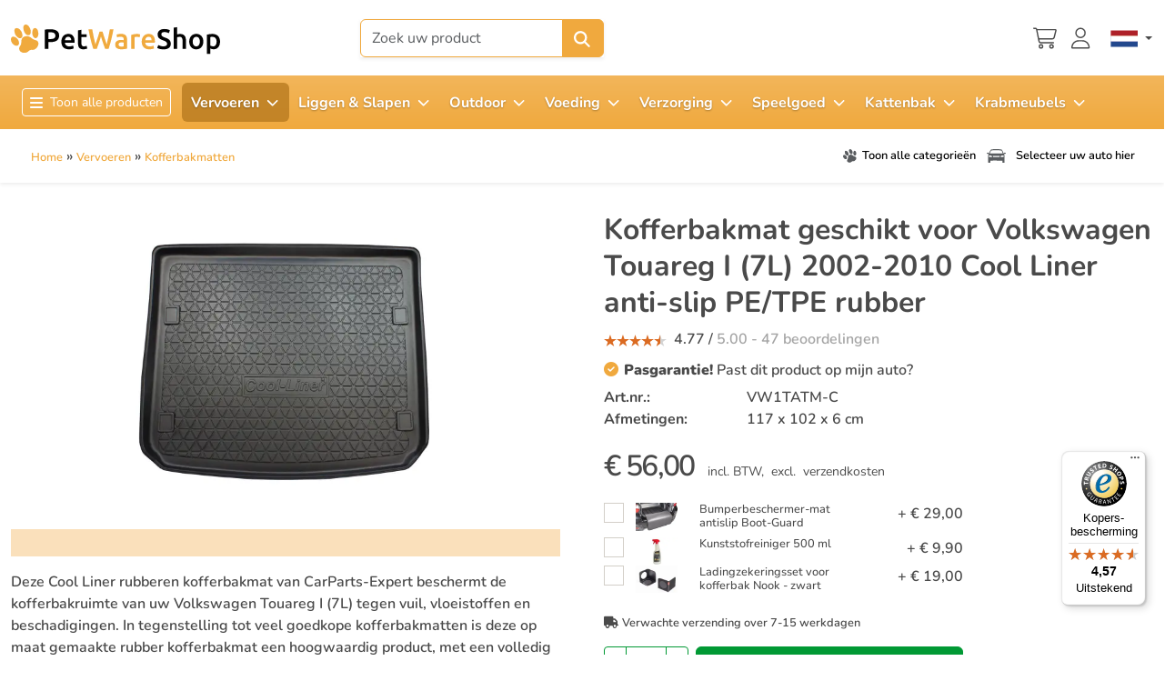

--- FILE ---
content_type: text/html; charset=utf-8
request_url: https://www.petwareshop.com/nl/vervoeren/kofferbakmat/volkswagen-touareg-i-7l-2002-2010-kofferbakmat-anti-slip-pe-tpe-detail.html
body_size: 448119
content:

<!DOCTYPE html>
<html lang="en-gb" dir="ltr"  >
<head>
	<meta charset="utf-8">
	<meta name="title" content="Kofferbakmat geschikt voor Volkswagen Touareg I (7L) 2002-2010 Cool Liner anti-slip PE/TPE rubber">
	<meta name="viewport" content="width=device-width, initial-scale=1">
	<meta name="description" content="Kofferbakmat Volkswagen Touareg I (7L). Rubberen matten op maat voor uw auto. Automatten zijn geurloos, lichtgewicht en hebben een opstaande rand. Bekijk hem hier.">
	<title>Kofferbakmat Volkswagen Touareg I (7L) PE/TPE | PetWareShop</title>
	<link href="/favicon.ico" rel="icon" type="image/vnd.microsoft.icon">

    <base href="https://www.petwareshop.com/" />
    
<!-- Preload key fonts -->
<link rel="preload"
      href="/templates/pws/fonts/Nunito/Nunito-VariableFont_wght.ttf?m=1764846497"
      as="font" type="font/ttf" crossorigin>
<link rel="preload"
      href="/templates/pws/fonts/Unkempt/Unkempt-Regular.ttf?m=1764846497"
      as="font" type="font/ttf" crossorigin>

<style>
    html {
        overflow-y: scroll;
    }

    /* Nunito – variable font (weights 200–1000) */
    @font-face {
        font-family: "Nunito";
        font-style: normal;
        font-weight: 200 1000; /* full variable range */
        font-display: swap;
        src: url("/templates/pws/fonts/Nunito/Nunito-VariableFont_wght.ttf?m=1764846497") format("truetype");
    }

    /* Unkempt – regular (400) */
    @font-face {
        font-family: "Unkempt";
        font-style: normal;
        font-weight: 400;
        font-display: swap;
        src: url("/templates/pws/fonts/Unkempt/Unkempt-Regular.ttf?m=1764846497") format("truetype");
    }

    /* Global default font */
    body {
        font-family: "Nunito", system-ui, -apple-system, BlinkMacSystemFont, "Segoe UI", sans-serif;
    }

    /* Example: use Unkempt for fun headings or accents */
    .font-unkempt,
    h1,
    .fun-heading {
        font-family: "Unkempt", "Nunito", system-ui, -apple-system, BlinkMacSystemFont, "Segoe UI", sans-serif;
    }
</style>	<link href="/templates/pws/css/pws.min.css?m=1769792692" rel="stylesheet">
	<link href="/templates/pws/css/fontawesome-pro/all.min.css" rel="stylesheet">
	<link href="/plugins/system/customfieldsforallbase/view/frontend/css/style.css?m=1765356009" rel="stylesheet">
	<link href="/components/com_virtuemart/assets/css/jquery.fancybox-1.3.4.css?vmver=03c5fe8e&m=1758295032" rel="stylesheet">
	<style>

  @keyframes blink {
	  0% { background-color: #e6e6e6; }
	  50% { background-color: #37bbe1;  }
	  100% { background-color: #e6e6e6; }
  }
  @keyframes blinkbtn {
	  0% { background-color: #37bbe1; }
	  50% { background-color: #4a4a4a;  }
	  100% { background-color: #37bbe1; }
  }
 @media (min-width: 768px) {
   #cf_form_597 > h3 {



   animation-name: blink ;
   animation-duration: 3s ;
   animation-timing-function: ease-in-out ;
   animation-iteration-count: 3;
   animation-direction: normal ;


  }

 }

  html button#myFilterBtn {
	  animation-name: blinkbtn ;
   animation-duration: 3s ;
   animation-timing-function: ease-in-out ;
   animation-iteration-count: 2;
   animation-direction: normal ;
  }



</style>
	<style> li.sg_prices.lofitem1.ice-parent { display: none; }  li.sg_prods.lofitem1.ice-parent { display: none; }  li.sg_all.lofitem1.ice-parent { display: none; }  
		
		
html li.cat_1130 > a, li.cat_active > a {
 background-color: #eee !important; 
}
		
html li.cat_1130 ul.cat_1130, 
html li.cat_active ul.cat_active { 
display: block; 
}

html li.cat_1130 > a > i.fa-chevron-down, 
html li.hascat_1130 > a > i.fa-chevron-down { 
display: block !important; 
}
html li.cat_1130 > a > i.fa-chevron-right, 
html li.hascat_1130 > a > i.fa-chevron-right { 
display: none !important; 
}
 
html .lofmenu_virtuemart li.cat_1130 ul:before,
html .lofmenu_virtuemart li.cat_active ul:before { 
display: block; 
}

html .lofmenu_virtuemart ul.hascat_1130,
html .lofmenu_virtuemart ul.hascat_active {
 display: block !important; 
 position: static !important; 
 border: 0px none !important; 
 box-shadow: none !important; 
 margin-left: 5% !important; 
 width: 95% !important; 
}

html .lofmenu_virtuemart ul.hascat_1130 li.has_cat_1130 > a,
html .lofmenu_virtuemart ul.hascat_active li.has_cat_active > a {
	background-color:#eee;
	color: #222;
}

html .lofmenu_virtuemart .lofmenu .lofitem1 ul.cat_1130, 
html .lofmenu_virtuemart .lofmenu > .cat_1130 > a:before,
html .lofmenu_virtuemart .lofmenu .lofitem1 ul.cat_active,
html .lofmenu_virtuemart .lofmenu > .cat_active > a:before
{
  position: static !important; 
}


html .lofmenu_virtuemart .lofmenu ul.cat_1130,
html .lofmenu_virtuemart .lofmenu ul.cat_active {
 border: 0px none; 
 box-shadow: none; 
 margin-left: 5%; 
 width: 95%; 

}
		
		
		</style>
	<style>

</style>

	<script src="/media/vendor/jquery/js/jquery.min.js?3.7.1&m=1763492100"></script>
	<script src="/media/legacy/js/jquery-noconflict.min.js?504da4&m=1763492126"></script>
	<script src="/templates/pws/js/bootstrap.bundle.min.js?m=1760448633"></script>
	<script src="/templates/pws/js/m.js?1764076138" defer></script>
	<script type="application/json" class="joomla-script-options new">{"joomla.jtext":{"MOD_CF_FILTERING_INVALID_CHARACTER":"Foutieve invoer. Gebruik numerieke waarde","MOD_CF_FILTERING_PRICE_MIN_PRICE_CANNOT_EXCEED_MAX_PRICE":"MOD_CF_FILTERING_PRICE_MIN_PRICE_CANNOT_EXCEED_MAX_PRICE","MOD_CF_FILTERING_MIN_CHARACTERS_LIMIT":"Please enter at least 2 characters","MOD_CF_SHOW_MORE":"Show More","MOD_CF_SHOW_LESS":"Show Less","JSHOWPASSWORD":"Show Password","JHIDEPASSWORD":"Hide Password"},"system.paths":{"root":"","rootFull":"https:\/\/www.petwareshop.com\/","base":"","baseFull":"https:\/\/www.petwareshop.com\/"},"csrf.token":"4f4fe1bcb3c1903d59d85cedd9d7dc5a","system.keepalive":{"interval":300000,"uri":"\/nl\/component\/ajax\/?format=json"}}</script>
	<script src="/media/system/js/core.min.js?a3d8f8&m=1765187548"></script>
	<script src="/media/system/js/keepalive.min.js?08e025&m=1763492130" type="module"></script>
	<script src="/media/system/js/fields/passwordview.min.js?61f142&m=1763492130" defer></script>
	<script src="/components/com_virtuemart/assets/js/vmsite.js?vmver=03c5fe8e&m=1758295032"></script>
	<script src="/components/com_virtuemart/assets/js/fancybox/jquery.fancybox-1.3.4.2.pack.js?vmver=1.3.4.2&m=1758295032"></script>
	<script src="/components/com_virtuemart/assets/js/vmprices.js?vmver=03c5fe8e&m=1758295032"></script>
	<script src="/templates/pws/js/fancybox/jquery.fancybox-1.3.4.pack.js?vmver=03c5fe8e&m=1755004463"></script>
	<script src="https://www.petwareshop.com/components/com_onepage/trackers/js/opcgtm.js?m=1765187783" async defer></script>
	<script src="https://www.petwareshop.com/components/com_onepage/assets/js/opcping.js?opcver=2Z0Z460Z3209Z300126&m=1765187783"></script>
	<script src="https://www.petwareshop.com/modules/mod_virtuemart_category_dropdown/helper.js?m=1727160358"></script>
	<script src="/modules/mod_vm2_search_add/assets/jquery-ajaxsearch.js?v1.0.3&m=1760448633"></script>
	<script src="/templates/pws/js/update_cart.js?vmver=03c5fe8e&m=1765442641"></script>
	<script>//<![CDATA[ 
if (typeof Virtuemart === "undefined"){
	var Virtuemart = {};}
var vmSiteurl = 'https://www.petwareshop.com/' ;
Virtuemart.vmSiteurl = vmSiteurl;
var vmLang = '&lang=nl';
Virtuemart.vmLang = vmLang; 
var vmLangTag = 'nl';
Virtuemart.vmLangTag = vmLangTag;
var Itemid = '&Itemid=4713';
Virtuemart.addtocart_popup = "1" ; 
var vmCartError = Virtuemart.vmCartError = "Er is een fout opgetreden tijdens het bijwerken van uw winkelwagen";
var usefancy = true; //]]>
</script>
	<script> var opc_tracking_debug = false; </script>
	<script>			function escapeRegExpIce (str) {
			return str.replace(/[.*+?^${}()|[\]\\]/g, '\\$&')
			}
			 var cartypeurlsuffix = escapeRegExpIce("?"); 
		   var ice_active_cat = 1130; </script>
	<link rel="canonical" href="https://www.petwareshop.com/nl/vervoeren/kofferbakmat/volkswagen-touareg-i-7l-2002-2010-kofferbakmat-anti-slip-pe-tpe-detail.html"  />
	<link rel="alternate" hreflang="nl-NL" type="text/html" href="https://www.petwareshop.com/nl/vervoeren/kofferbakmat/volkswagen-touareg-i-7l-2002-2010-kofferbakmat-anti-slip-pe-tpe-detail.html"  />
	<link rel="alternate" hreflang="de-DE" type="text/html" href="https://www.petwareshop.com/de/transport/kofferraumwannen/volkswagen-touareg-i-7l-2002-2010-cool-liner-kofferraumwanne-kofferraummatte-anti-rutsch-pe-tpe-gummi-detail.html"  />
	<link rel="alternate" hreflang="fr-FR" type="text/html" href="https://www.petwareshop.com/fr/transport/tapis-de-coffre/volkswagen-touareg-i-7l-2002-2010-bac-tapis-de-coffre-antiderapant-pe-tpe-detail.html"  />
	<link rel="alternate" hreflang="x-default" type="text/html" href="https://www.petwareshop.com/transport/boot-mats/volkswagen-touareg-i-7l-2002-2010-cool-liner-trunk-mat-anti-slip-pe-tpe-rubber-detail.html"  />
	<link rel="alternate" hreflang="en-GB" type="text/html" href="https://www.petwareshop.com/transport/boot-mats/volkswagen-touareg-i-7l-2002-2010-cool-liner-trunk-mat-anti-slip-pe-tpe-rubber-detail.html"  />


	
 <!-- Begin eTrusted bootstrap tag -->
 <script src="https://integrations.etrusted.com/applications/widget.js/v2" defer async></script>
<!-- End eTrusted bootstrap tag -->
<script>
		
		function loadFB() {
			const script = document.createElement('script');
			script.src = "https:\/\/connect.facebook.net\/en_US\/fbevents.js"; 
			script.async = true; 
			script.defer = true; 
			document.body.appendChild(script);
			
			if ((typeof console !== 'undefined') && (typeof console.log === 'function')) {
				console.log('FB script loaded');
			}
		}
		
  !function(f,b,e,v,n,t,s)
  {if(f.fbq)return;n=f.fbq=function(){n.callMethod?
  n.callMethod.apply(n,arguments):n.queue.push(arguments)};
  if(!f._fbq)f._fbq=n;n.push=n;n.loaded=!0;n.version='2.0';
  n.queue=[];t=b.createElement(e);t.async=!0;
  t.src=v;
  
    s=b.getElementsByTagName(e)[0];
  s.parentNode.insertBefore(t,s)
    
  }(window, document,'script','https://connect.facebook.net/en_US/fbevents.js');
    if (fbq !== 'undefined') {
	fbq('init', '547017451767222', {"country":"US"});
	fbq('track', 'PageView', {}, {eventID: "first_mllnqglgqmrp8sn4smhlg2t6m8_6980f7d07a9685.61234961"});
  }
</script><script> if ((typeof console != 'undefined')  && (typeof console.log != 'undefined')  &&  (console.log != null))
	{
		console.log('OPC Tracking: Facebook Pixel tracking Loaded'); 
	}
	</script>
<script >

  

  if (typeof window.dataLayer == 'undefined')
  {
	  window.dataLayer = [];
  }
 
  
  function gtagGtm(){
	  console.log('GTM Datalayer', arguments);
	  window.dataLayer.push(arguments);
  }
  if (typeof gtag === 'undefined') {
	function gtag() {
		console.log('GTM Datalayer - gtag', arguments);
		window.dataLayer.push(arguments);
	}
  }
  

  if (typeof window['onBeforeGtmInit'] === 'function') {
	  window['onBeforeGtmInit'](); 
  }
  
  if (typeof window.dataLayer == 'undefined')
window.dataLayer = [];

  var universalga = 2;
  var opc_ga3 = true;
  var opc_ga4 = false;
  var gtm_pid_selector = 'pf2'; 
  	  var gtm_pid_prefix = '';
	  var gtm_pid_suffix = '';
	   var gtm_run_at_cartchange_event = 1;  var gtm_add_to_cart_event = "add_to_cart";
  
  
   var gtmGlobalCurrency = "EUR";
    
  
  document.addEventListener('onConsentChanged', (e) => {
				if ((typeof console !== 'undefined') && (typeof console.log === 'function')) {
				 console.log('onConsentChanged',e ); 
				}
				if (typeof e.detail.accepted.length !== 'undefined')
				{
					var obj = {}; 
				for (var i=0; i<e.detail.accepted.length; i++) {
					obj[e.detail.accepted[i]] = 'granted'; 
				}
				for (var i=0; i<e.detail.managed.length; i++) {
					 
					if (typeof obj[e.detail.managed[i]] === 'undefined') {
						obj[e.detail.managed[i]] = 'denied'; 
					}
				}
				gtag('consent', 'update', obj); 
				if ((typeof console !== 'undefined') && (typeof console.log === 'function')) {
					console.log('GTM Consent Updated', obj, e.detail); 
				}
				}
			}); 

</script>	

<script async 
data-desktop-y-offset="0"
data-mobile-y-offset="0"
data-desktop-disable-reviews="false"
data-desktop-enable-custom="false"
data-desktop-position="right"
data-desktop-custom-width="156"
data-desktop-enable-fadeout="false"
data-disable-mobile="false"
data-disable-trustbadge="false"
data-mobile-custom-width="156"
data-mobile-disable-reviews="false"
data-mobile-enable-custom="false"
data-mobile-position="right"
data-mobile-enable-topbar="false"
data-mobile-enable-fadeout="true"
data-color-scheme="light"
charset="UTF-8" 
src="//widgets.trustedshops.com/js/X4696D78EDA4D3989BF736EAFA52912B0.js"> 
</script>
<script>
        var _productTrackingData = _productTrackingData || [];
	  
	  var productData = {
		  'productPID': "VW1TATM-C",
		  'productID': "2095",
		  'productCategory': 'Kofferbakmatten',
          'productCategoryID': '1130',
		  'productPrice': 56.00,
		  'productCurrency_currency_code_3': 'EUR',
		  'name': "Kofferbakmat geschikt voor Volkswagen Touareg I (7L) 2002-2010 Cool Liner anti-slip PE/TPE rubber",
	  }; 
	  
	  _productTrackingData[productData.productID] = productData; 
    
		
		
		
	if (typeof fbq !== 'undefined') { 
		fbq('track', 'ViewContent', {"content_ids":["VW1TATM-C"],"content_type":"product","value":56,"currency":"EUR","contents":[{"id":"VW1TATM-C","quantity":1,"category":"Kofferbakmatten","delivery_category":"home_delivery","item_price":56,"title":"Kofferbakmat geschikt voor Volkswagen Touareg I (7L) 2002-2010 Cool Liner anti-slip PE\/TPE rubber"}]}, {eventID: "product_mllnqglgqmrp8sn4smhlg2t6m8_6980f7d07a9685.61234961"});
		
		if ((typeof console != 'undefined')  && (typeof console.log != 'undefined')  &&  (console.log != null)) 
							{
								console.log('ViewContent FB Pixel Tracking', {"content_ids":["VW1TATM-C"],"content_type":"product","value":56,"currency":"EUR","contents":[{"id":"VW1TATM-C","quantity":1,"category":"Kofferbakmatten","delivery_category":"home_delivery","item_price":56,"title":"Kofferbakmat geschikt voor Volkswagen Touareg I (7L) 2002-2010 Cool Liner anti-slip PE\/TPE rubber"}]}); 
							}
		
	}

	
        </script><script type="text/javascript">
/* <![CDATA[ */
if (typeof dataLayer == 'undefined')
	dataLayer = []; 


var google_tag_params = {
      'ecomm_prodid': ["VW1TATM-C"],
      'ecomm_pagetype': 'product',
      'ecomm_totalvalue': 56.00,
	  'dynx_itemid': ["VW1TATM-C"], 
	  'dynx_itemid2': ["VW1TATM-C"], 
	  'dynx_pagetype': 'product',
	  'dynx_totalvalue': 56    };


if (typeof dataLayer == 'undefined')
dataLayer = [];



	
// Measure a view of product details. This example assumes the detail view occurs on pageload,
// and also tracks a standard pageview of the details page.
dataLayer.push({ ecommerce: null }); 
dataLayer.push({
  'event': 'productView',
  'ecommerce': {
	    'detail': {
      'actionField': {'list': 'OPC: Product Details Impression'},    // 'detail' actions have an optional list property.
      'products': [
    {
        "id": "VW1TATM-C",
        "name": "Kofferbakmat geschikt voor Volkswagen Touareg I (7L) 2002-2010 Cool Liner anti-slip PE\/TPE rubber",
        "brand": "Boot mats Aristar Cool Liner",
        "category": "Kofferbakmatten",
        "variant": "VW1TATM-C",
        "list_name": "ProductDetails",
        "list_position": 1,
        "google_business_vertical": "retail",
        "price": 56,
        "quantity": 1
    }
]     }
   }
});
 
 var google_tag_params = {
  'ecomm_pagetype': 'product', 
    'ecomm_prodid': 'VW1TATM-C',
  'ecomm_pname': 'Kofferbakmat geschikt voor Volkswagen Touareg I (7L) 2002-2010 Cool Liner anti-slip PE/TPE rubber',
  'ecomm_pvalue': 56.00,
  'ecomm_totalvalue': 56.00,
  'dynx_itemid': 'VW1TATM-C',
  'dynx_itemid2': 'VW1TATM-C',
  'dynx_pagetype': 'offerdetail',
  'dynx_totalvalue': 56.00,
};
if (typeof dataLayer != 'undefined')
{

dataLayer.push({
    'event': 'fireRemarketingTag',
    'google_tag_params': window.google_tag_params
   });
} 
  dataLayer.push({
		event: 'viewContent',
		content_ids: ["VW1TATM-C"],
		value: 56	}); 
/* ]]> */
</script> 

 <script>
//<![CDATA[

if (typeof dataLayer == 'undefined')
dataLayer = [];


if (typeof dataLayerImpr == 'undefined') {
	 dataLayerImpr = {}; 
	 
     dataLayerImpr.ecommerce = {};         
	 dataLayerImpr.ecommerce.currencyCode =  "EUR";
	 dataLayerImpr.ecommerce.impressions = [
    {
        "id": "VW1TATM-C",
        "name": "Kofferbakmat geschikt voor Volkswagen Touareg I (7L) 2002-2010 Cool Liner anti-slip PE\/TPE rubber",
        "brand": "Boot mats Aristar Cool Liner",
        "category": "Kofferbakmatten",
        "variant": "VW1TATM-C",
        "list_name": "Impressions",
        "list_position": 1,
        "google_business_vertical": "retail",
        "price": 56,
        "quantity": 1
    },
    {
        "id": "MAT01BPM",
        "name": "Bumperbeschermer-mat antislip Boot-Guard",
        "brand": "Bumper protector mats",
        "category": "Bumperbescherming matten",
        "variant": "MAT01BPM",
        "list_name": "Impressions",
        "list_position": 2,
        "google_business_vertical": "retail",
        "price": 29,
        "quantity": 1
    },
    {
        "id": "CLEAN01CB",
        "name": "Kunststofreiniger 500 ml",
        "brand": "Other products",
        "category": "Vervoeren overig",
        "variant": "CLEAN01CB",
        "list_name": "Impressions",
        "list_position": 3,
        "google_business_vertical": "retail",
        "price": 9.9,
        "quantity": 1
    },
    {
        "id": "NOOKRTB",
        "name": "Ladingzekeringsset voor kofferbak Nook - zwart",
        "brand": "Other products",
        "category": "Vervoeren overig",
        "variant": "NOOKRTB",
        "list_name": "Impressions",
        "list_position": 4,
        "google_business_vertical": "retail",
        "price": 19,
        "quantity": 1
    },
    {
        "id": "KM14000865",
        "name": "Hondenloopplank Kleinmetall Dogwalk\u00b3",
        "brand": "Other products Kleinmetall",
        "category": "Vervoeren overig",
        "variant": "KM14000865",
        "list_name": "Impressions",
        "list_position": 5,
        "google_business_vertical": "retail",
        "price": 199.8,
        "quantity": 1
    },
    {
        "id": "KM50555910",
        "name": "Bumperbescherming mat Kleinmetall Rollmat",
        "brand": "Bumper protector mats",
        "category": "Bumperbescherming matten",
        "variant": "KM50555910",
        "list_name": "Impressions",
        "list_position": 6,
        "google_business_vertical": "retail",
        "price": 39.8,
        "quantity": 1
    }
]; 
}
  





		
//]]>	
</script>

<script>
//<![CDATA[

if (typeof dataLayer == 'undefined')
dataLayer = [];


if (typeof dataLayerImpr == 'undefined') {
	 dataLayerImpr = {}; 
	 
     dataLayerImpr.ecommerce = {};         
	 dataLayerImpr.ecommerce.currencyCode =  "EUR";
	 dataLayerImpr.ecommerce.impressions = [
    {
        "id": "VW1TATM-C",
        "name": "Kofferbakmat geschikt voor Volkswagen Touareg I (7L) 2002-2010 Cool Liner anti-slip PE\/TPE rubber",
        "brand": "Boot mats Aristar Cool Liner",
        "category": "Kofferbakmatten",
        "variant": "VW1TATM-C",
        "list_name": "Impressions",
        "list_position": 1,
        "google_business_vertical": "retail",
        "price": 56,
        "quantity": 1
    }
]; 
}
  





		
//]]>	
</script>

<script>
/* <![CDATA[ */
if (typeof dataLayer == 'undefined')
	dataLayer = []; 


if (typeof dataLayerImpr !== 'undefined')
{
dataLayer.push({ ecommerce: null }); 
dataLayer.push(dataLayerImpr); 
}



var gtmEcommPageType = "product";
var gtmPageType = "productdetail";

if (typeof window.google_tag_params === 'undefined') {
var google_tag_params = {
      'ecomm_prodid': "",
      'ecomm_pagetype': "product",
      'ecomm_totalvalue': 0,
	  'dynx_itemid': "", 
	  'dynx_itemid2': "", 
	  'dynx_pagetype': "product",
	  'dynx_totalvalue': 0
    };
}


	if (typeof window.google_tag_params !== 'undefined') {
	
	dataLayer.push({
    'event': 'fireRemarketingTag',
    'google_tag_params': window.google_tag_params
   });
   
	}



dataLayer.push({
   'pageType': 'Productdetail'
});
dataLayer.push({
   'ecomm_pagetype': 'product'
});

dataLayer.push({
   'language': "nl",
   'locale': "nl-NL"});


/* ]]> */
</script> 
 </head>

<body class="site com_virtuemart view-productdetails no-layout no-task itemid-4713  "><script>
		if ((typeof console != 'undefined')  && (typeof console.log != 'undefined')  &&  (console.log != null)) 
							{
								console.log('OPC Tracking: Facebook Conversion Api', {"data":[{"event_name":"PageView","event_time":1770059728,"event_source_url":"https:\/\/www.petwareshop.com\/nl\/vervoeren\/kofferbakmat\/volkswagen-touareg-i-7l-2002-2010-kofferbakmat-anti-slip-pe-tpe-detail.html","event_id":"first_mllnqglgqmrp8sn4smhlg2t6m8_6980f7d07a9685.61234961","user_data":{"country":["79adb2a2fce5c6ba215fe5f27f532d4e7edbac4b6a5e09e1ef3a08084a904621"],"client_ip_address":"3.134.96.195","client_user_agent":"Mozilla\/5.0 (Macintosh; Intel Mac OS X 10_15_7) AppleWebKit\/537.36 (KHTML, like Gecko) Chrome\/131.0.0.0 Safari\/537.36; ClaudeBot\/1.0; +claudebot@anthropic.com)"},"custom_data":{"value":0,"currency":"eur","contents":[]},"action_source":"website","app_data":null,"original_event_data":null,"attribution_data":null},{"event_name":"ViewContent","event_time":1770059728,"event_source_url":"https:\/\/www.petwareshop.com\/nl\/vervoeren\/kofferbakmat\/volkswagen-touareg-i-7l-2002-2010-kofferbakmat-anti-slip-pe-tpe-detail.html","event_id":"product_mllnqglgqmrp8sn4smhlg2t6m8_6980f7d07a9685.61234961","user_data":{"country":["79adb2a2fce5c6ba215fe5f27f532d4e7edbac4b6a5e09e1ef3a08084a904621"],"client_ip_address":"3.134.96.195","client_user_agent":"Mozilla\/5.0 (Macintosh; Intel Mac OS X 10_15_7) AppleWebKit\/537.36 (KHTML, like Gecko) Chrome\/131.0.0.0 Safari\/537.36; ClaudeBot\/1.0; +claudebot@anthropic.com)"},"custom_data":{"value":56,"currency":"eur","content_name":"Kofferbakmat geschikt voor Volkswagen Touareg I (7L) 2002-2010 Cool Liner anti-slip PE\/TPE rubber","content_category":"Kofferbakmatten","content_ids":[2095],"content_type":"product","contents":[{"id":2095,"quantity":1,"item_price":56,"title":"Kofferbakmat geschikt voor Volkswagen Touareg I (7L) 2002-2010 Cool Liner anti-slip PE\/TPE rubber","category":"Kofferbakmatten","delivery_category":"home_delivery"}]},"action_source":"website","app_data":null,"original_event_data":null,"attribution_data":null}]}); 
							}

	</script><script> var gtmGlobalCurrency = "EUR";
  </script>


<header class="bg-white shadow-sm sticky-top mb-4 d-none d-lg-block">

        <div class="desktopwrapper d-none d-lg-block ">
            <div class="container-xxl py-1">
                <div class="row">
                    <!-- Logo -->
                                        <div class="col-2 col-lg pt-1 d-flex align-items-center"><a href="/" aria-label="PetWareShop"><img class="img-fluid logo" width="230px" height="60px" alt="PetWareShop" src="/images/logo.svg" /></a></div>

                    <div class="col-8 col-lg-6 text-center d-flex justify-content-center align-items-center">

                    


<form action="" class="formvmproductSearch" method="get">
<div class="ajax-search-container">
    <div class="input-group w-100 shadow-sm">

        <input type="text"
               name="keyword"
               data-search="products"
               class="productSearch form-control py-2 border-primary"
               data-minwidth="1200"
               value=""
               placeholder="Zoek uw product"
               autocomplete="off">

        <button type="submit"
                id="q_1013_button"
                class="btn btn-primary"
                title="search">
          
              <svg
  class="text-white"
  xmlns="http://www.w3.org/2000/svg"
  viewBox="0 0 576 512"
  fill="currentColor"
  aria-hidden="true"
  focusable="false"
  width="20px"
  height="20px"
>
<path d="M416 208c0 45.9-14.9 88.3-40 122.7L502.6 457.4c12.5 12.5 12.5 32.8 0 45.3s-32.8 12.5-45.3 0L330.7 376c-34.4 25.2-76.8 40-122.7 40C93.1 416 0 322.9 0 208S93.1 0 208 0S416 93.1 416 208zM208 352a144 144 0 1 0 0-288 144 144 0 1 0 0 288z"/>
</svg>



        </button>

    </div>
</div>
</form>

<script>
    var modVmSearchAdd = {"ulCls":"hasImage row row-cols-2 row-cols-sm-8 g-4","link":"\/index.php?option=com_ajax&module=vm2_search_add&format=raw","alertTxt":"U kunt dit artikel alleen kopen in hoeveelheden van --- stuks!","moreTxt":"See more results"}</script>




                    <div class="d-none d-md-block">
                         <div class="etrusted-wrapper d-flex align-items-center">
                       <etrusted-widget data-etrusted-widget-id="wdg-453441f7-d8b9-45c7-81a5-20810fcc7cf5"></etrusted-widget>                       </div>
                    </div>

                    </div>
                     <div class="col-2 col-lg d-flex justify-content-end align-items-center safeoffering d-none">
<div class=""><svg class=" text-anthracite mb-1" xmlns="http://www.w3.org/2000/svg" viewBox="0 0 576 512" fill="currentColor" aria-hidden="true" focusable="false" width="22px" height="22px"><path d="M144 128l0 64 160 0 0-64c0-44.2-35.8-80-80-80s-80 35.8-80 80zM96 192l0-64C96 57.3 153.3 0 224 0s128 57.3 128 128l0 64 32 0c35.3 0 64 28.7 64 64l0 192c0 35.3-28.7 64-64 64L64 512c-35.3 0-64-28.7-64-64L0 256c0-35.3 28.7-64 64-64l32 0zM48 256l0 192c0 8.8 7.2 16 16 16l320 0c8.8 0 16-7.2 16-16l0-192c0-8.8-7.2-16-16-16L64 240c-8.8 0-16 7.2-16 16z"></path></svg>
Veilig bestellen </div>
                     </div>
                    <div class="col-2 col-lg d-flex justify-content-end align-items-center header-icons">
                    <div>

                    						<div class="cl-handler cart p me-3">
							<a class="cartpanel cart-button open-cart-panel-button" aria-label="Winkelwagen" data-totalproduct="0" href="/nl/winkelwagen.html" data-logged="0" >
				

        <div class="position-relative d-inline-block">
 
<svg
  class="inline-svg-icon fs-3 text-anthracite"
  xmlns="http://www.w3.org/2000/svg"
  viewBox="0 0 576 512"
  fill="currentColor"
  aria-hidden="true"
  focusable="false"
>
  <path d="M16 0C7.2 0 0 7.2 0 16s7.2 16 16 16l37.9 0c7.6 0 14.2 5.3 15.7 12.8l58.9 288c6.1 29.8 32.3 51.2 62.7 51.2L496 384c8.8 0 16-7.2 16-16s-7.2-16-16-16l-304.8 0c-15.2 0-28.3-10.7-31.4-25.6L152 288l314.6 0c29.4 0 55-20 62.1-48.5L570.6 71.8c5-20.2-10.2-39.8-31-39.8L99.1 32C92.5 13 74.4 0 53.9 0L16 0zm90.1 64l433.4 0L497.6 231.8C494 246 481.2 256 466.5 256l-321.1 0L106.1 64zM168 456a24 24 0 1 1 48 0 24 24 0 1 1 -48 0zm80 0a56 56 0 1 0 -112 0 56 56 0 1 0 112 0zm200-24a24 24 0 1 1 0 48 24 24 0 1 1 0-48zm0 80a56 56 0 1 0 0-112 56 56 0 1 0 0 112z"/>
</svg>


    <span class="position-absolute top-0 start-75 translate-middle badge rounded-pill bg-danger"></span>
</div>



		
		</a>
		
						</div>
			
                </div>


                        <div class="userlogin-wrap me-3">
    <a class="userlogin" title="Inloggen"
   href="#" data-bs-toggle="modal" data-bs-target="#LoginForm">
   <svg
  class="inline-svg-icon fs-3 text-anthracite"
  xmlns="http://www.w3.org/2000/svg"
  viewBox="0 0 576 512"
  fill="currentColor"
  aria-hidden="true"
  focusable="false"
>
 <path d="M320 128a96 96 0 1 0 -192 0 96 96 0 1 0 192 0zM96 128a128 128 0 1 1 256 0A128 128 0 1 1 96 128zM32 480l384 0c-1.2-79.7-66.2-144-146.3-144l-91.4 0c-80 0-145 64.3-146.3 144zM0 482.3C0 383.8 79.8 304 178.3 304l91.4 0C368.2 304 448 383.8 448 482.3c0 16.4-13.3 29.7-29.7 29.7L29.7 512C13.3 512 0 498.7 0 482.3z"/>
</svg>

</a>
    </div>




                    <div class="">

										<div class="quick-menu langs">
							
<div class="mod-languages d-flex">
    
    
            <div class="mod-languages__select btn-group h-100">
                                                <button id="language_btn_206"
                        type="button"
                        class="langbtn btn btn-link btn-sm dropdown-toggle p-0 m-0 text-decoration-none"
                        data-bs-toggle="dropdown"
                        data-bs-auto-close="true"
                        aria-haspopup="listbox"
                        aria-labelledby="language_picker_des_206"
                        aria-expanded="false">
                        <img src="https://www.petwareshop.com/media/mod_languages/images/nl.png"
                             alt="Nederlands"
                             width="30"
                             class="">
                    </button>
                                                                                                                
            <ul class="dropdown-menu dropdown-menu-end  p-3 shadow-sm" aria-labelledby="language_picker_des_206" data-bs-display="static">
                                                            <li class="lang-active">
                            <a class="dropdown-item active rounded p-2 fs-6" href="#">
                                <img src="https://www.petwareshop.com/media/mod_languages/images/nl.png"
                                     alt="Nederlands"
                                     width="30"
                                     class=" shadow-sm me-2">
                                     Nederlands                            </a>
                        </li>
                                                                                <li>
                            <a class="dropdown-item rounded p-2 fs-6" href="https://www.petwareshop.com/de/transport/kofferraumwannen/volkswagen-touareg-i-7l-2002-2010-cool-liner-kofferraumwanne-kofferraummatte-anti-rutsch-pe-tpe-gummi-detail.html" hreflang="de">
                                <img src="https://www.petwareshop.com/media/mod_languages/images/de.png"
                                     alt="Deutsch"
                                     width="30"
                                     class=" shadow-sm me-2">
                                     Deutsch                            </a>
                        </li>
                                                                                <li>
                            <a class="dropdown-item rounded p-2 fs-6" href="https://www.petwareshop.com/fr/transport/tapis-de-coffre/volkswagen-touareg-i-7l-2002-2010-bac-tapis-de-coffre-antiderapant-pe-tpe-detail.html" hreflang="fr">
                                <img src="https://www.petwareshop.com/media/mod_languages/images/fr.png"
                                     alt="Français"
                                     width="30"
                                     class=" shadow-sm me-2">
                                     Français                            </a>
                        </li>
                                                                                <li>
                            <a class="dropdown-item rounded p-2 fs-6" href="https://www.petwareshop.com/transport/boot-mats/volkswagen-touareg-i-7l-2002-2010-cool-liner-trunk-mat-anti-slip-pe-tpe-rubber-detail.html" hreflang="en">
                                <img src="https://www.petwareshop.com/media/mod_languages/images/en.png"
                                     alt="English"
                                     width="30"
                                     class=" shadow-sm me-2">
                                     English                            </a>
                        </li>
                                                </ul>
        </div>
    
    </div>
						</div>
				                    </div>

                                </div>

                </div>
            </div>
            <div class="container-fluid">

            


<div class="row bg-primary bg-gradient maindesktopnav py-2">
                <div class="col">
                <div class="container-xxl">

<nav class="navbar navbar-expand-sm p-0 ">
    <div class="container-fluid p-0">
        <button class="navbar-toggler" type="button" data-bs-toggle="collapse" data-bs-target="#navbarNav" aria-controls="navbarNav" aria-expanded="false" aria-label="Toggle navigation">
            <span class="navbar-toggler-icon"></span>
        </button>
        <div class="collapse navbar-collapse d-none d-sm-flex justify-content-start" id="navbarNav">
            <ul class="navbar-nav">

                        <li class="nav-item ps-0 p-0"> <span class="h-100 nav-link  ps-0 p-0  d-flex align-items-center me-1" style="padding-left: 0px !important">
                <button class="btn btn-sm btn-outline-primary-dark text-white me-2 border border-white allprodsbutton text-nowrap" type="button" data-bs-toggle="offcanvas" data-bs-target="#mobnav" aria-controls="mobnav" aria-expanded="false" aria-label="Toggle navigation">
                               <svg style="margin-bottom: 1px;"
  class="text-white"
  xmlns="http://www.w3.org/2000/svg"
  viewBox="0 0 576 512"
  fill="currentColor"
  aria-hidden="true"
  focusable="false"
  width="18px"
  height="18px"
>
<path d="M0 96C0 78.3 14.3 64 32 64l384 0c17.7 0 32 14.3 32 32s-14.3 32-32 32L32 128C14.3 128 0 113.7 0 96zM0 256c0-17.7 14.3-32 32-32l384 0c17.7 0 32 14.3 32 32s-14.3 32-32 32L32 288c-17.7 0-32-14.3-32-32zM448 416c0 17.7-14.3 32-32 32L32 448c-17.7 0-32-14.3-32-32s14.3-32 32-32l384 0c17.7 0 32 14.3 32 32z"/>
</svg>
                Toon alle producten                        </button>
                          </span></li>
           

                                    
                                        <li class="nav-item dropdown active" id="vervoeren">
                        <a href="https://www.petwareshop.com/nl/vervoeren.html" class="h-100 nav-link dropdown-toggle" data-bs-toggle="dropdown" aria-expanded="false">
                            <span>Vervoeren                         
                          <svg
  class="fs-3 text-white ms-1 mb-1"
  xmlns="http://www.w3.org/2000/svg"
  viewBox="0 0 576 512"
  fill="currentColor"
  aria-hidden="true"
  focusable="false"
    width="15px"
  height="15px"
  style="text-shadow: 0 1px 2px rgba(0, 0, 0, .3);"
>
<path d="M233.4 406.6c12.5 12.5 32.8 12.5 45.3 0l192-192c12.5-12.5 12.5-32.8 0-45.3s-32.8-12.5-45.3 0L256 338.7 86.6 169.4c-12.5-12.5-32.8-12.5-45.3 0s-12.5 32.8 0 45.3l192 192z"/>
</svg>


                                </span>
                        </a>

                                                    


                            <div class="dropdown-menu p-3">
                                <div class="row row-cols-2">
                                                                            <div class="col">
                                            <ul class="nav-child submenu ">
                                    
                                    

                                        <li class="nav-item">
                                            <a href="https://www.petwareshop.com/nl/vervoeren/auto-hondendekens.html" class="nav-link"> Auto-hondendekens </a>

                                                                                    </li>
                                                                            

                                        <li class="nav-item">
                                            <a href="https://www.petwareshop.com/nl/vervoeren/autobenches.html" class="nav-link"> Autobenches </a>

                                                                                    </li>
                                                                            

                                        <li class="nav-item">
                                            <a href="https://www.petwareshop.com/nl/vervoeren/bumperbescherming-matten.html" class="nav-link"> Bumperbescherming matten </a>

                                                                                    </li>
                                                                            

                                        <li class="nav-item">
                                            <a href="https://www.petwareshop.com/nl/vervoeren/fietskarren-buggy-s.html" class="nav-link"> Fietskarren &amp; Buggy's </a>

                                                                                            <ul class="nested-submenu">
                                                                                                            <li class="nav-item">
                                                            <a href="https://www.petwareshop.com/nl/vervoeren/fietskarren-buggy-s/hondenfietskarren.html" class="nav-link"> Hondenfietskarren </a>
                                                        </li>
                                                                                                            <li class="nav-item">
                                                            <a href="https://www.petwareshop.com/nl/vervoeren/fietskarren-buggy-s/hondenbuggys.html" class="nav-link"> Hondenbuggy's </a>
                                                        </li>
                                                                                                            <li class="nav-item">
                                                            <a href="https://www.petwareshop.com/nl/vervoeren/fietskarren-buggy-s/fietskar-buggy-accessoires.html" class="nav-link"> Fietskar &amp; Buggy accessoires </a>
                                                        </li>
                                                                                                    </ul>
                                                                                    </li>
                                                                            

                                        <li class="nav-item">
                                            <a href="/nl/vervoeren/hondenfietsmanden.html" class="nav-link"> Hondenfietsmanden </a>

                                                                                            <ul class="nested-submenu">
                                                                                                            <li class="nav-item">
                                                            <a href="/nl/vervoeren/hondenfietsmanden/hondenfietsmanden-accessoires.html" class="nav-link"> Hondenfietsmand accessoires </a>
                                                        </li>
                                                                                                    </ul>
                                                                                    </li>
                                                                                    </ul>
                                        </div>
                                        <div class="col">
                                            <ul class="nav-child submenu ">
                                                                            

                                        <li class="nav-item">
                                            <a href="https://www.petwareshop.com/nl/vervoeren/hondenrekken-scheidingsrekken.html" class="nav-link"> Hondenrekken &amp; Scheidingsrekken </a>

                                                                                    </li>
                                                                            

                                        <li class="nav-item">
                                            <a href="https://www.petwareshop.com/nl/vervoeren/kofferbakbescherming.html" class="nav-link"> Kofferbakbescherming </a>

                                                                                    </li>
                                                                            

                                        <li class="nav-item">
                                            <a href="https://www.petwareshop.com/nl/vervoeren/kofferbakmat.html" class="nav-link"> Kofferbakmatten </a>

                                                                                    </li>
                                                                            

                                        <li class="nav-item">
                                            <a href="https://www.petwareshop.com/nl/vervoeren/transportboxen.html" class="nav-link"> Transportboxen </a>

                                                                                    </li>
                                                                            

                                        <li class="nav-item">
                                            <a href="https://www.petwareshop.com/nl/vervoeren/vervoeren-overig.html" class="nav-link"> Vervoeren overig </a>

                                                                                    </li>
                                                                            
                                                                                </ul>
                                        </div>
                                                                    </div>
                            </div>
                                            </li>
                                    
                                        <li class="nav-item dropdown" id="liggen-slapen">
                        <a href="https://www.petwareshop.com/nl/liggen-slapen.html" class="h-100 nav-link dropdown-toggle" data-bs-toggle="dropdown" aria-expanded="false">
                            <span>Liggen &amp; Slapen                         
                          <svg
  class="fs-3 text-white ms-1 mb-1"
  xmlns="http://www.w3.org/2000/svg"
  viewBox="0 0 576 512"
  fill="currentColor"
  aria-hidden="true"
  focusable="false"
    width="15px"
  height="15px"
  style="text-shadow: 0 1px 2px rgba(0, 0, 0, .3);"
>
<path d="M233.4 406.6c12.5 12.5 32.8 12.5 45.3 0l192-192c12.5-12.5 12.5-32.8 0-45.3s-32.8-12.5-45.3 0L256 338.7 86.6 169.4c-12.5-12.5-32.8-12.5-45.3 0s-12.5 32.8 0 45.3l192 192z"/>
</svg>


                                </span>
                        </a>

                                                    


                            <div class="dropdown-menu p-3">
                                <div class="row row-cols-2">
                                                                            <div class="col">
                                            <ul class="nav-child submenu ">
                                    
                                    

                                        <li class="nav-item">
                                            <a href="https://www.petwareshop.com/nl/liggen-slapen/hondenbenches-transportboxen.html" class="nav-link"> Hondenbenches </a>

                                                                                    </li>
                                                                            

                                        <li class="nav-item">
                                            <a href="/nl/liggen-slapen/hondenhokken.html" class="nav-link"> Hondenhokken </a>

                                                                                    </li>
                                                                                    </ul>
                                        </div>
                                        <div class="col">
                                            <ul class="nav-child submenu ">
                                                                            

                                        <li class="nav-item">
                                            <a href="https://www.petwareshop.com/nl/liggen-slapen/manden-kussens-matten.html" class="nav-link"> Manden, Kussens &amp; Matten </a>

                                                                                            <ul class="nested-submenu">
                                                                                                            <li class="nav-item">
                                                            <a href="https://www.petwareshop.com/nl/liggen-slapen/manden-kussens-matten/hondenmanden.html" class="nav-link"> Hondenmanden </a>
                                                        </li>
                                                                                                            <li class="nav-item">
                                                            <a href="https://www.petwareshop.com/nl/liggen-slapen/manden-kussens-matten/hondenkussens.html" class="nav-link"> Hondenkussens </a>
                                                        </li>
                                                                                                            <li class="nav-item">
                                                            <a href="https://www.petwareshop.com/nl/liggen-slapen/manden-kussens-matten/hondenmatten.html" class="nav-link"> Hondenmatten </a>
                                                        </li>
                                                                                                    </ul>
                                                                                    </li>
                                                                            

                                        <li class="nav-item">
                                            <a href="/nl/liggen-slapen/liggen-slapen-overig.html" class="nav-link"> Liggen &amp; Slapen overig </a>

                                                                                    </li>
                                                                            
                                                                                </ul>
                                        </div>
                                                                    </div>
                            </div>
                                            </li>
                                    
                                        <li class="nav-item dropdown" id="outdoor">
                        <a href="https://www.petwareshop.com/nl/outdoor.html" class="h-100 nav-link dropdown-toggle" data-bs-toggle="dropdown" aria-expanded="false">
                            <span>Outdoor                         
                          <svg
  class="fs-3 text-white ms-1 mb-1"
  xmlns="http://www.w3.org/2000/svg"
  viewBox="0 0 576 512"
  fill="currentColor"
  aria-hidden="true"
  focusable="false"
    width="15px"
  height="15px"
  style="text-shadow: 0 1px 2px rgba(0, 0, 0, .3);"
>
<path d="M233.4 406.6c12.5 12.5 32.8 12.5 45.3 0l192-192c12.5-12.5 12.5-32.8 0-45.3s-32.8-12.5-45.3 0L256 338.7 86.6 169.4c-12.5-12.5-32.8-12.5-45.3 0s-12.5 32.8 0 45.3l192 192z"/>
</svg>


                                </span>
                        </a>

                                                    


                            <div class="dropdown-menu p-3">
                                <div class="row row-cols-2">
                                                                            <div class="col">
                                            <ul class="nav-child submenu ">
                                    
                                    

                                        <li class="nav-item">
                                            <a href="https://www.petwareshop.com/nl/outdoor/halsbanden.html" class="nav-link"> Halsbanden </a>

                                                                                    </li>
                                                                            

                                        <li class="nav-item">
                                            <a href="https://www.petwareshop.com/nl/outdoor/riemen.html" class="nav-link"> Riemen </a>

                                                                                    </li>
                                                                            

                                        <li class="nav-item">
                                            <a href="/nl/outdoor/hondenrugzakken.html" class="nav-link"> Hondenrugzakken </a>

                                                                                    </li>
                                                                                    </ul>
                                        </div>
                                        <div class="col">
                                            <ul class="nav-child submenu ">
                                                                            

                                        <li class="nav-item">
                                            <a href="/nl/outdoor/hondenzwemvesten.html" class="nav-link"> Hondenzwemvesten </a>

                                                                                    </li>
                                                                            

                                        <li class="nav-item">
                                            <a href="https://www.petwareshop.com/nl/outdoor/tracking-systemen.html" class="nav-link"> Tracking systemen </a>

                                                                                    </li>
                                                                            

                                        <li class="nav-item">
                                            <a href="https://www.petwareshop.com/nl/outdoor/tuigen.html" class="nav-link"> Tuigen </a>

                                                                                    </li>
                                                                            
                                                                                </ul>
                                        </div>
                                                                    </div>
                            </div>
                                            </li>
                                    
                                        <li class="nav-item dropdown" id="voeding">
                        <a href="https://www.petwareshop.com/nl/voeding.html" class="h-100 nav-link dropdown-toggle" data-bs-toggle="dropdown" aria-expanded="false">
                            <span>Voeding                         
                          <svg
  class="fs-3 text-white ms-1 mb-1"
  xmlns="http://www.w3.org/2000/svg"
  viewBox="0 0 576 512"
  fill="currentColor"
  aria-hidden="true"
  focusable="false"
    width="15px"
  height="15px"
  style="text-shadow: 0 1px 2px rgba(0, 0, 0, .3);"
>
<path d="M233.4 406.6c12.5 12.5 32.8 12.5 45.3 0l192-192c12.5-12.5 12.5-32.8 0-45.3s-32.8-12.5-45.3 0L256 338.7 86.6 169.4c-12.5-12.5-32.8-12.5-45.3 0s-12.5 32.8 0 45.3l192 192z"/>
</svg>


                                </span>
                        </a>

                                                    


                            <div class="dropdown-menu p-3">
                                <div class="row row-cols-2">
                                                                            <div class="col">
                                            <ul class="nav-child submenu ">
                                    
                                    

                                        <li class="nav-item">
                                            <a href="https://www.petwareshop.com/nl/voeding/voedingssupplementen.html" class="nav-link"> Voedingssupplementen </a>

                                                                                    </li>
                                                                                    </ul>
                                        </div>
                                        <div class="col">
                                            <ul class="nav-child submenu ">
                                                                            

                                        <li class="nav-item">
                                            <a href="https://www.petwareshop.com/nl/voeding/voer-drinkbakken.html" class="nav-link"> Voer- &amp; Drinkbakken </a>

                                                                                    </li>
                                                                            
                                                                                </ul>
                                        </div>
                                                                    </div>
                            </div>
                                            </li>
                                    
                                        <li class="nav-item dropdown" id="verzorging">
                        <a href="https://www.petwareshop.com/nl/verzorging.html" class="h-100 nav-link dropdown-toggle" data-bs-toggle="dropdown" aria-expanded="false">
                            <span>Verzorging                         
                          <svg
  class="fs-3 text-white ms-1 mb-1"
  xmlns="http://www.w3.org/2000/svg"
  viewBox="0 0 576 512"
  fill="currentColor"
  aria-hidden="true"
  focusable="false"
    width="15px"
  height="15px"
  style="text-shadow: 0 1px 2px rgba(0, 0, 0, .3);"
>
<path d="M233.4 406.6c12.5 12.5 32.8 12.5 45.3 0l192-192c12.5-12.5 12.5-32.8 0-45.3s-32.8-12.5-45.3 0L256 338.7 86.6 169.4c-12.5-12.5-32.8-12.5-45.3 0s-12.5 32.8 0 45.3l192 192z"/>
</svg>


                                </span>
                        </a>

                                                    


                            <div class="dropdown-menu p-3">
                                <div class="row row-cols-2">
                                                                            <div class="col">
                                            <ul class="nav-child submenu ">
                                    
                                    

                                        <li class="nav-item">
                                            <a href="https://www.petwareshop.com/nl/verzorging/huid-vachtverzorging.html" class="nav-link"> Huid- &amp; Vachtverzorging </a>

                                                                                    </li>
                                                                            

                                        <li class="nav-item">
                                            <a href="https://www.petwareshop.com/nl/verzorging/vlooien-teken-ontworming.html" class="nav-link"> Vlooien, Teken &amp; Ontworming </a>

                                                                                    </li>
                                                                                    </ul>
                                        </div>
                                        <div class="col">
                                            <ul class="nav-child submenu ">
                                                                            

                                        <li class="nav-item">
                                            <a href="https://www.petwareshop.com/nl/verzorging/verzorging-overig.html" class="nav-link"> Verzorging overig </a>

                                                                                    </li>
                                                                            
                                                                                </ul>
                                        </div>
                                                                    </div>
                            </div>
                                            </li>
                                    
                                        <li class="nav-item dropdown" id="speelgoed">
                        <a href="https://www.petwareshop.com/nl/speelgoed.html" class="h-100 nav-link dropdown-toggle" data-bs-toggle="dropdown" aria-expanded="false">
                            <span>Speelgoed                         
                          <svg
  class="fs-3 text-white ms-1 mb-1"
  xmlns="http://www.w3.org/2000/svg"
  viewBox="0 0 576 512"
  fill="currentColor"
  aria-hidden="true"
  focusable="false"
    width="15px"
  height="15px"
  style="text-shadow: 0 1px 2px rgba(0, 0, 0, .3);"
>
<path d="M233.4 406.6c12.5 12.5 32.8 12.5 45.3 0l192-192c12.5-12.5 12.5-32.8 0-45.3s-32.8-12.5-45.3 0L256 338.7 86.6 169.4c-12.5-12.5-32.8-12.5-45.3 0s-12.5 32.8 0 45.3l192 192z"/>
</svg>


                                </span>
                        </a>

                                                    


                            <div class="dropdown-menu p-3">
                                <div class="row row-cols-2">
                                                                            <div class="col">
                                            <ul class="nav-child submenu ">
                                    
                                    

                                        <li class="nav-item">
                                            <a href="https://www.petwareshop.com/nl/speelgoed/bijtspeelgoed.html" class="nav-link"> Bijtspeelgoed </a>

                                                                                    </li>
                                                                            

                                        <li class="nav-item">
                                            <a href="https://www.petwareshop.com/nl/speelgoed/beloningsspeelgoed.html" class="nav-link"> Beloningsspeelgoed </a>

                                                                                    </li>
                                                                                    </ul>
                                        </div>
                                        <div class="col">
                                            <ul class="nav-child submenu ">
                                                                            

                                        <li class="nav-item">
                                            <a href="https://www.petwareshop.com/nl/speelgoed/apporteerspeelgoed.html" class="nav-link"> Apporteerspeelgoed </a>

                                                                                    </li>
                                                                            

                                        <li class="nav-item">
                                            <a href="/nl/speelgoed/speelgoed-overig.html" class="nav-link"> Speelgoed overig </a>

                                                                                    </li>
                                                                            
                                                                                </ul>
                                        </div>
                                                                    </div>
                            </div>
                                            </li>
                                    
                                        <li class="nav-item dropdown" id="kattenbak">
                        <a href="https://www.petwareshop.com/nl/kattenbak.html" class="h-100 nav-link dropdown-toggle" data-bs-toggle="dropdown" aria-expanded="false">
                            <span>Kattenbak                         
                          <svg
  class="fs-3 text-white ms-1 mb-1"
  xmlns="http://www.w3.org/2000/svg"
  viewBox="0 0 576 512"
  fill="currentColor"
  aria-hidden="true"
  focusable="false"
    width="15px"
  height="15px"
  style="text-shadow: 0 1px 2px rgba(0, 0, 0, .3);"
>
<path d="M233.4 406.6c12.5 12.5 32.8 12.5 45.3 0l192-192c12.5-12.5 12.5-32.8 0-45.3s-32.8-12.5-45.3 0L256 338.7 86.6 169.4c-12.5-12.5-32.8-12.5-45.3 0s-12.5 32.8 0 45.3l192 192z"/>
</svg>


                                </span>
                        </a>

                                                    


                            <div class="dropdown-menu p-3">
                                <div class="row row-cols-2">
                                                                            <div class="col">
                                            <ul class="nav-child submenu ">
                                    
                                    

                                        <li class="nav-item">
                                            <a href="https://www.petwareshop.com/nl/kattenbak/kattenbakken.html" class="nav-link"> Kattenbakken </a>

                                                                                    </li>
                                                                            

                                        <li class="nav-item">
                                            <a href="/nl/kattenbak/kattenbakmatten.html" class="nav-link"> Kattenbakmatten </a>

                                                                                    </li>
                                                                                    </ul>
                                        </div>
                                        <div class="col">
                                            <ul class="nav-child submenu ">
                                                                            

                                        <li class="nav-item">
                                            <a href="https://www.petwareshop.com/nl/kattenbak/kattenbakvulling.html" class="nav-link"> Kattenbakvulling </a>

                                                                                    </li>
                                                                            
                                                                                </ul>
                                        </div>
                                                                    </div>
                            </div>
                                            </li>
                                    
                                        <li class="nav-item dropdown" id="krabmeubels">
                        <a href="https://www.petwareshop.com/nl/krabmeubels.html" class="h-100 nav-link dropdown-toggle" data-bs-toggle="dropdown" aria-expanded="false">
                            <span>Krabmeubels                         
                          <svg
  class="fs-3 text-white ms-1 mb-1"
  xmlns="http://www.w3.org/2000/svg"
  viewBox="0 0 576 512"
  fill="currentColor"
  aria-hidden="true"
  focusable="false"
    width="15px"
  height="15px"
  style="text-shadow: 0 1px 2px rgba(0, 0, 0, .3);"
>
<path d="M233.4 406.6c12.5 12.5 32.8 12.5 45.3 0l192-192c12.5-12.5 12.5-32.8 0-45.3s-32.8-12.5-45.3 0L256 338.7 86.6 169.4c-12.5-12.5-32.8-12.5-45.3 0s-12.5 32.8 0 45.3l192 192z"/>
</svg>


                                </span>
                        </a>

                                                    


                            <div class="dropdown-menu p-3">
                                <div class="row row-cols-2">
                                                                            <div class="col">
                                            <ul class="nav-child submenu ">
                                    
                                    

                                        <li class="nav-item">
                                            <a href="https://www.petwareshop.com/nl/krabmeubels/krabpalen.html" class="nav-link"> Krabpalen </a>

                                                                                    </li>
                                                                            
                                                                                </ul>
                                        </div>
                                                                    </div>
                            </div>
                                            </li>
                            </ul>
        </div>
    </div>
</nav>

</div> </div> </div>



    <div class=" bg-white bg-opacity-75 text-anthracite filterbar   ">
        <div class="container-xxl">
            <div class="row">
                <div class="col d-flex align-items-center">

                <div id="breadcrumb-line ">
                    <div class="row">
                <div class="col-12" style="margin-left: 10px" id="brcr">

<div class="breadcrumbs ind0">


<a href="index.php?Itemid=3120" class="pathway">Home</a> &raquo; <a href="/nl/vervoeren.html" class="pathway">Vervoeren</a> &raquo; <a style=""  href="/nl/vervoeren/kofferbakmat.html" " class="pathway">Kofferbakmatten</a></div>
                </div>
                    </div>
                </div>

                </div>
                        <div class="col-4 justify-content-end d-flex align-items-center py-1">
        <button class=" text-black bg-white fs-6 rounded text-center  "
        data-bs-toggle="offcanvas"
        data-bs-target="#mobnav"
        aria-controls="mobnav"
        aria-expanded="false"
        aria-label="Toggle navigation"
        style="background:none; border:none; padding:0; margin:0; color:inherit; font:inherit; cursor:pointer;">



 <svg
  class="  text-muted me-0"
  xmlns="http://www.w3.org/2000/svg"
  viewBox="0 0 576 512"
  fill="currentColor"
  aria-hidden="true"
  focusable="false"
  width="25px"
  height="15px"
>
<path d="M276.3 207.4c29-2.3 53.1 7.3 77.2 22.3 22 13.7 41.3 34.5 65.9 42.1 29.4 9.1 60.2 12.1 71 46.7 16.2 51.6-24.7 108.5-70.9 128.6-23.6 10.2-37.2 4-60.4 5.7-29.5 2.2-44.5 30.4-69.2 42.1-49.7 23.6-127.9 9.2-141.5-51.5-7.9-35.5 13.8-53 28.2-81 12.6-24.6 6.7-57.5 12.2-85.3 8.9-44.3 44-66.3 87.5-69.7zM98.1 63.2c41.6-4.7 79.1 37.4 94.4 72 12.5 28.2 27.1 84-5.6 103.7-37.4 22.5-82.1-17.7-101.1-47.9-20.1-32-46.7-121.1 12.3-127.8zM260.2 .4c46.7-5.6 82.7 55.1 91.7 94s7.6 101.8-46.6 95.7c-57.7-6.6-93.3-105.4-81-154.6 4.3-17.3 17.4-32.8 35.9-35zM42.4 216.2c34.1-1 71.9 30.9 87.7 59.4 17.3 31.2 29 91.3-17.5 102.5-43 10.5-91.6-36.6-105.5-73.9-12.7-34.1-12.5-86.6 35.3-88zM428.8 62.4c22.7-2.7 41.7 16.4 50.3 35.5 17.7 39.1 24.3 117.2-20.3 141.1-38 20.3-66.6-29.3-73-60-7.2-34.4-3.4-111 43-116.6z"/>
</svg>Toon alle categorieën</button>
                       <div id="clearcartype" class="showselectedcar d-flex justify-content-center">       <button class="showselectedcar text-black bg-white fs-6 rounded text-center p-2 mb-2 mt-2 w-100"
        data-bs-toggle="offcanvas"
        data-bs-target="#mobnav"
        aria-controls="mobnav"
        aria-expanded="false"
        aria-label="Toggle navigation"
        data-trigger-glow="1"
        style="background:none; border:none; padding:0; margin:0; color:inherit; font:inherit; cursor:pointer;">



 <svg
  class="  text-muted me-2"
  xmlns="http://www.w3.org/2000/svg"
  viewBox="0 0 576 512"
  fill="currentColor"
  aria-hidden="true"
  focusable="false"
  width="25px"
  height="15px"
>
<path d="M705.3 141.8c-11.3-5.8-48.4-15.1-58.7-7.6c-.9 .7-3.9 5.2-3.9 5.8v23.5l-11.4-.1c-11.7-34.2-25.2-68.7-42.3-100.5c-6.5-12-19.9-37.1-31-44c-9-5.6-38.7-9.4-50.5-11c-65.5-9-133-8.7-198.9-6.8c-45.2 1.3-98.3 2.9-142.1 13.7c-17.9 4.4-30.3 28.7-38.7 44c-12.4 22.7-23.4 47.8-32.9 71.9c-1.7 4.4-10.5 31.8-11.9 32.8c-1.4 .9-9-.4-11.4 .1c-1.2-8.5 4.1-22.4-3.3-28.9c-7.4-6.5-35.2-1.1-44.5 1.7c-4.9 1.5-20.1 7.2-22.4 11.3c-6.6 11.6 16.8 31.6 28.4 31.3l37 1c1 1-5.4 15.4-6.2 18.3c-8.9 29.3-8.3 52.3-8.1 82.2c.4 75-1.1 150.3 .9 225.1c1.4 3.2 3.8 4.8 7.3 5.3c19 2.2 42.1-1.7 61.6 0c4.2 .2 7.6-4.7 8.2-8.2v-64.9c8.2 .9 16.6-.8 24.5-1c11.8-.3 24 1.3 35.6 0s22.8-5.1 34.6-5.8c86.1-5 177 3.9 263.6 0c12.1 .9 23.7 3.6 35.5 5.8l61 1v67.8c0 .5 5.6 6.1 7.2 5.3c19.5-1.8 42.6 2.2 61.6 0c4.2-.5 7.2-3.2 8.1-7.3c.5-73.4-.4-146.8 0-220.2c.1-10.6 1.6-21.6 1-32.7c-1.2-24.2-7-48.1-15.4-70.6l37-1c11.3-1.1 22.4-9.7 27.6-19.5c5-9.5 1.8-13-6.9-17.5zM120.1 151.9c1.7-9.4 6.1-20 9.4-29c9.3-25 21-49.8 33.4-73.3l35.1-2.4c46.7-1.3 93.7-2.1 140.4-3.8c71.1 1 142.2 1.9 213.1 6.3c4.1 2 31.1 66.3 34.4 75.2c4.5 12.3 9.8 25.4 9.9 38.7H119.7c-1.5-3.8-.3-7.7 .5-11.6zM201 302L81.7 291.4c-2.5-1.8-3.4-8.1-3.4-11.1c0-6.7 1.6-22 3.5-28.3c2.6-8.7 10.4-15.7 19.4-17.1c9.3-1.5 23.7 2 33.1 3.9c16.4 3.3 32.5 8.1 48.5 13.1c1.8 1.4 14.8 37 16.5 42.1c.6 1.9 2.8 6.4 1.8 8zm273.9 .8l-234.5 .2-16.8-48.1h267.3l-16 47.9zm159-11.6L516.3 303c-4.8-.3-1.1-8.1-.2-10.9c1.5-4.8 14-39 15.8-40.2c22.5-5.8 48.8-15.9 71.9-17.2c27.4-1.6 31.4 18.1 32.2 40.9c.2 5.4 .5 10.8-2.1 15.6z"/>
</svg>





    Selecteer uw auto hier</button>
        </div>
                   </div>
            </div></div>
        </div></div>

<script>
document.addEventListener('DOMContentLoaded', function () {
    const offcanvasEl = document.getElementById('mobnav');
    const glowTarget = offcanvasEl.querySelector('.inside_module');

    let shouldGlow = false;

    // Track clicks on the specific button with data-trigger-glow="1"
    document.querySelectorAll('[data-bs-toggle="offcanvas"][data-trigger-glow="1"]').forEach(button => {
        button.addEventListener('click', function () {
            shouldGlow = true;
        });
    });

    // Only apply glow when offcanvas is shown and shouldGlow is true
    if (offcanvasEl && glowTarget) {
        offcanvasEl.addEventListener('shown.bs.offcanvas', function () {
            if (shouldGlow) {
                glowTarget.classList.add('glow-highlight');

                setTimeout(() => {
                    glowTarget.classList.remove('glow-highlight');
                }, 4000);

                shouldGlow = false; // reset
            }
        });
    }
});
</script>



            </div>
        </div>






    </header>


    <div class="searchouterwrap position-absolute w-100 bg-white border-bottom border-1" style="z-index: 2000; display: none; top:112px" id="searchcontainer">
         <div class="container searchinnerwrap p-3">
             <div class="row">
                 <div id="searchresults" class="col-12 col-sm-12 px-sm-5 px-2">
                     <div class="row">
                         <div class="col-12 text-center">
                             <h2>Zoekresultaten voor: <strong><span id="searchtitle"></span></strong>...</h2>
                         </div>
                                              </div>
                 </div>
             </div>
         </div>
     </div>

    


<div class="mobileheader bg-white p-2 d-lg-none sticky-top mb-0 mb-lg-3 py-3 ps-3 pe-3 shadow-sm">

<nav id="mobilemenu" class="  ">



    <div class="row g-0 d-flex align-items-center justify-content-center">
        <div class="col-2">

            <button class="navbar-toggler p-0 d-flex justify-content-between align-items-center" type="button" data-bs-toggle="offcanvas" id="hamburger" data-bs-target="#mobnav" aria-controls="mobnav" aria-expanded="false" aria-label="Toggle navigation">
                <span class="navbar-toggler-icon  mb-1">

 <svg
  class="inline-svg-icon text-black"
  xmlns="http://www.w3.org/2000/svg"
  viewBox="0 0 576 512"
  fill="currentColor"
  aria-hidden="true"
  focusable="false"
>
<path d="M0 96C0 78.3 14.3 64 32 64l384 0c17.7 0 32 14.3 32 32s-14.3 32-32 32L32 128C14.3 128 0 113.7 0 96zM0 256c0-17.7 14.3-32 32-32l384 0c17.7 0 32 14.3 32 32s-14.3 32-32 32L32 288c-17.7 0-32-14.3-32-32zM448 416c0 17.7-14.3 32-32 32L32 448c-17.7 0-32-14.3-32-32s14.3-32 32-32l384 0c17.7 0 32 14.3 32 32z"/>
</svg>



                </span>
                <span class="text-black mt-0 ms-1 " style="font-size: 0.7rem; font-weight: normal; text-transform: uppercase;">Menu</span>
            </button>


        </div>

        <div class="col-6 text-end p-1">

                        <style>.mobilelogo svg{ width: 133px; height: 36px;}</style>
            <a href="/nl/" class="mobilelogo"><?xml version="1.0" encoding="UTF-8"?>
<svg id="b" data-name="Layer 2" xmlns="http://www.w3.org/2000/svg" viewBox="0 0 513.49 72.37">
  <defs>
    <style>
      .e {
        fill: #030303;
      }

      .f {
        fill: #f0aa3e;
      }
    </style>
  </defs>
  <g id="c" data-name="Layer 1">
    <g id="d" data-name="mcp409">
      <g>
        <path class="e" d="M480.97,72.37V24.81c9.52-2.27,22.38-4.3,28.98,4.8,5.39,7.42,4.69,21.34-2.46,27.46-4.81,4.12-12.71,4.26-18.14,1.32v13.99h-8.38ZM489.37,51.2c4.36,2.73,11.02,3.3,13.89-1.78s2.44-14.96-2.92-18.04c-3.04-1.75-7.63-1.58-10.94-.76l-.03,20.58Z"/>
        <path class="f" d="M37.78,28.35c3.97-.31,7.26,1,10.56,3.05,3.01,1.87,5.64,4.71,9.01,5.76,4.02,1.25,8.23,1.65,9.71,6.38,2.21,7.06-3.38,14.83-9.69,17.58-3.22,1.4-5.08.55-8.26.78-4.04.3-6.09,4.15-9.46,5.75-6.8,3.22-17.49,1.26-19.34-7.04-1.08-4.85,1.89-7.25,3.85-11.07,1.72-3.36.91-7.86,1.67-11.66,1.22-6.06,6.01-9.06,11.96-9.53Z"/>
        <path class="f" d="M199.67,11.91c2.14,12.2,4.59,24.36,7.72,36.34.16-.01.17-.16.22-.27.49-1.07.91-2.5,1.32-3.64,3.19-8.9,6-17.94,8.61-27.02l.15-.02,7.28.12c3.03,10.39,6.53,20.62,10.09,30.84l.17-.11c3.05-11.85,5.3-23.9,7.45-35.95,0-.09.09-.28.16-.28h8.88c-3.04,16.08-6.75,32.07-11.96,47.58h-8.38c-2.65-6.96-5.15-13.98-7.47-21.06-.91-2.8-1.68-6.04-2.73-8.72-.05-.12-.04-.27-.21-.28-2.97,10.18-6.64,20.14-10.24,30.11-2.76.14-5.59.04-8.38.05-5.26-15.52-8.97-31.54-11.92-47.67h9.26Z"/>
        <path class="e" d="M91.94,42.86v16.74h-8.6V12.57c1.35-.16,2.68-.49,4.04-.65,13.61-1.58,33.89-.7,30.66,18.51-2.05,12.21-16.26,12.68-26.1,12.42ZM91.94,35.37c5.86-.07,16.66,1.07,17.21-7.21.59-9.02-7.24-9.29-14.18-9.21l-3.03.22v16.19Z"/>
        <path class="e" d="M408.08,6.3v17.73c6.96-2.23,16.69-1.64,20.09,5.87,1.1,2.42,1.4,5.1,1.63,7.73v21.97s-8.38,0-8.38,0v-21.31c-.27-2.83-.82-6.34-3.75-7.59s-6.61-.44-9.59.27v28.63h-8.38V7.62l8.38-1.32Z"/>
        <path class="e" d="M387.68,21.05c-2.68-1.45-5.71-2.39-8.77-2.64-4.63-.38-10.54.66-9.49,6.72.77,4.44,8.81,6.45,12.41,7.98,7.4,3.16,11.17,6.94,10.59,15.53-.93,13.79-20.52,13.52-30.05,9.96-.62-.23-2.62-1.01-3.04-1.38-.28-.25,2.34-6.25,2.43-7.1,3.17,1.5,6.45,2.67,9.98,2.97,4.01.34,10.72.27,11.6-4.82,1.24-7.11-8.35-8.96-13.2-10.99-6.29-2.63-10.36-6.28-9.93-13.66.81-13.96,18.59-14.9,28.53-10.42.24.11,1.54.72,1.57.86l-2.64,6.98Z"/>
        <path class="e" d="M156.23,44.18h-23.65c-.07,0-.14.14-.14.25-.01.48.25,1.64.39,2.15,2.25,8.57,13.66,7.48,20.1,4.98l1.08,6.76c-.08.36-3.31,1.21-3.84,1.33-10.56,2.4-22.4.46-25.55-11.38-2.2-8.26-.21-18.71,7.61-23.28,5.42-3.17,13.44-3.09,18.43.9,5.32,4.26,6.02,11.92,5.57,18.28ZM147.96,38.12v-1.6c0-.28-.42-1.75-.55-2.1-.89-2.47-3.1-4.48-5.79-4.68-5.49-.41-8.53,3.23-9.1,8.37h15.44Z"/>
        <path class="f" d="M353.5,44.18h-23.71c.13,2.89,1.39,5.73,3.82,7.36,3.33,2.23,8.5,2.03,12.3,1.31,1.49-.28,2.92-.8,4.39-1.18l.98,6.81c-1.25.49-2.53.88-3.84,1.17-10.76,2.42-22.72.33-25.62-11.86-2.08-8.78.37-19.6,9.22-23.57,4.33-1.94,9.94-2,14.26,0,7.54,3.49,8.91,12.53,8.2,19.95ZM345.34,38.12c.09-3.92-2.18-8.07-6.45-8.37-5.52-.39-8.37,3.3-9.1,8.37h15.55Z"/>
        <path class="e" d="M454.59,22.74c9.36-.23,16.17,5.89,17.54,15.02,1.85,12.35-4.98,23.68-18.45,22.83-21.34-1.35-21.43-37.3.91-37.85ZM454.26,30.01c-10.63.89-10.29,21.33-1.22,23.17,5.61,1.14,9.39-2.25,10.45-7.56,1.33-6.7-.53-16.33-9.23-15.61Z"/>
        <path class="f" d="M277.08,35.53c-.65-6.72-7.95-6.17-12.92-5.31-1.17.2-2.32.5-3.46.84l-.25-.18-.91-6.46c2.64-.85,5.45-1.41,8.22-1.61,9.19-.66,16.73,1.85,17.37,12.17v23.83c-2.11.42-4.23.84-6.36,1.1-9.54,1.19-23.45,1.49-22.76-11.83.55-10.53,13.02-11.58,21.07-9.85-.06-.87.08-1.84,0-2.7ZM277.08,53.43c-.17-1.08.27-9.03-.11-9.31-.11-.08-1.37-.31-1.63-.35-3.41-.55-10.47-.55-10.94,4.1-.29,2.89.81,4.76,3.61,5.53s6.21.3,9.06.03Z"/>
        <path class="e" d="M173.1,12.79v10.9h12.79v6.94h-12.79v16.13c.29,2.77.84,5.45,3.86,6.28s6.19-.17,9.04-1.05l1.33,6.44c0,.1.01.12-.08.18-.35.24-2.17.77-2.69.92-5.25,1.53-13.51,1.68-17.14-3.15-2.21-2.94-2.49-6.73-2.72-10.28l.02-31.82,8.37-1.5Z"/>
        <path class="f" d="M295.39,25.35c1.01-.35,2.03-.68,3.06-.96,5.22-1.44,10.56-1.96,15.92-.99.45.08,2.63.5,2.85.68.11.09.13.18.1.32l-1.32,6.68c-.1.1-2.45-.55-2.84-.63-3.16-.59-6.28-.48-9.4.3v28.85h-8.38V25.35Z"/>
        <path class="f" d="M13.41,8.64c5.69-.64,10.82,5.12,12.91,9.84,1.71,3.86,3.71,11.49-.76,14.18-5.12,3.08-11.22-2.42-13.82-6.55-2.75-4.38-6.39-16.56,1.68-17.47Z"/>
        <path class="f" d="M35.57.05c6.39-.77,11.3,7.54,12.54,12.85s1.04,13.92-6.37,13.08c-7.89-.9-12.76-14.41-11.08-21.14.59-2.36,2.38-4.49,4.91-4.79Z"/>
        <path class="f" d="M5.8,29.56c4.66-.13,9.83,4.23,11.99,8.12,2.36,4.26,3.96,12.48-2.39,14.02-5.88,1.43-12.53-5-14.43-10.11-1.73-4.66-1.71-11.84,4.83-12.03Z"/>
        <path class="f" d="M58.62,8.53c3.1-.37,5.7,2.24,6.88,4.85,2.42,5.35,3.32,16.03-2.77,19.29-5.2,2.78-9.11-4-9.98-8.2-.98-4.7-.46-15.18,5.88-15.94Z"/>
      </g>
    </g>
  </g>
</svg></a>

        </div>
        <div class="col-4">
            <div class="row g-0 d-flex align-items-center justify-content-end">
                <div class="col-3  text-center ms-1">
                                   <!-- Search Toggle Button -->
<button class="btn p-0 border-0 bg-transparent"
        type="button"
        id="searchToggleBtn"
        data-bs-toggle="modal"
        data-bs-target="#productSearchModal"
        aria-label="Open search">
   
      <svg
  class="inline-svg-icon fs-3 text-black"
  xmlns="http://www.w3.org/2000/svg"
  viewBox="0 0 576 512"
  fill="currentColor"
  aria-hidden="true"
  focusable="false"
>
<path d="M416 208c0 45.9-14.9 88.3-40 122.7L502.6 457.4c12.5 12.5 12.5 32.8 0 45.3s-32.8 12.5-45.3 0L330.7 376c-34.4 25.2-76.8 40-122.7 40C93.1 416 0 322.9 0 208S93.1 0 208 0S416 93.1 416 208zM208 352a144 144 0 1 0 0-288 144 144 0 1 0 0 288z"/>
</svg>



</button>
<script>
document.addEventListener('DOMContentLoaded', function () {
  var modalEl = document.getElementById('productSearchModal');
  if (!modalEl) return;

  // Focus the search input every time the modal becomes visible
  modalEl.addEventListener('shown.bs.modal', function () {
    var input = modalEl.querySelector('input.productSearch');
    if (input) {
      input.focus();
      input.select();
    }
  });
});
</script>
            </div>
                <div class="col-3   text-center ms-1"><a class="mobile-user-login text-primary" title="Inloggen" href="#LoginForm" data-bs-toggle="modal">   <svg
  class="inline-svg-icon fs-3 text-black"
  xmlns="http://www.w3.org/2000/svg"
  viewBox="0 0 576 512"
  fill="currentColor"
  aria-hidden="true"
  focusable="false"
>
<path d="M304 128a80 80 0 1 0 -160 0 80 80 0 1 0 160 0zM96 128a128 128 0 1 1 256 0A128 128 0 1 1 96 128zM49.3 464l349.5 0c-8.9-63.3-63.3-112-129-112l-91.4 0c-65.7 0-120.1 48.7-129 112zM0 482.3C0 383.8 79.8 304 178.3 304l91.4 0C368.2 304 448 383.8 448 482.3c0 16.4-13.3 29.7-29.7 29.7L29.7 512C13.3 512 0 498.7 0 482.3z"/>
</svg></a>                  </div>
                <div class="col-3   text-center  ms-1"><a class="cartpanel cart-button open-cart-panel-button position-relative " data-totalproduct="0" href="/nl/winkelwagen.html" data-logged="0" >
				    <svg
  class="inline-svg-icon fs-3 text-black"
  xmlns="http://www.w3.org/2000/svg"
  viewBox="0 0 576 512"
  fill="currentColor"
  aria-hidden="true"
  focusable="false"
>
<path d="M24 0C10.7 0 0 10.7 0 24S10.7 48 24 48l45.5 0c3.8 0 7.1 2.7 7.9 6.5l51.6 271c6.5 34 36.2 58.5 70.7 58.5L488 384c13.3 0 24-10.7 24-24s-10.7-24-24-24l-288.3 0c-11.5 0-21.4-8.2-23.6-19.5L170.7 288l288.5 0c32.6 0 61.1-21.8 69.5-53.3l41-152.3C576.6 57 557.4 32 531.1 32l-411 0C111 12.8 91.6 0 69.5 0L24 0zM131.1 80l389.6 0L482.4 222.2c-2.8 10.5-12.3 17.8-23.2 17.8l-297.6 0L131.1 80zM176 512a48 48 0 1 0 0-96 48 48 0 1 0 0 96zm336-48a48 48 0 1 0 -96 0 48 48 0 1 0 96 0z"/>
</svg>


				<span class="total_products_num position-absolute top-25 start-75 translate-middle badge rounded-pill bg-danger"></span>
		</a>
		</div>
            </div>
        </div>




    </div>






</nav>

</div>
<!-- Stan this should only show When in a transport CAT -->
<div class="container mobilecarfilterwrap d-sm-none ">
    <div class="bg-primary row">

            <div class="col">

             <div class="carmodel-come-here d-sm-none showselectedcar"></div>
            </div>

    </div>
</div>
<!-- Stan this should only show When in a transport CAT -->



<div class="offcanvas offcanvas-start" tabindex="-1" id="mobnav" aria-labelledby="mobnavLabel">
    <div class="offcanvas-header bg-white">
        <div class="col-4 ">
<div class="langs-come-here"></div>
        </div>
        <div class="col-5">              <style>.mobilelogo svg{ width: 133px; height: 36px;}</style>
            <a href="/nl/" class="mobilelogo"><?xml version="1.0" encoding="UTF-8"?>
<svg id="b" data-name="Layer 2" xmlns="http://www.w3.org/2000/svg" viewBox="0 0 513.49 72.37">
  <defs>
    <style>
      .e {
        fill: #030303;
      }

      .f {
        fill: #f0aa3e;
      }
    </style>
  </defs>
  <g id="c" data-name="Layer 1">
    <g id="d" data-name="mcp409">
      <g>
        <path class="e" d="M480.97,72.37V24.81c9.52-2.27,22.38-4.3,28.98,4.8,5.39,7.42,4.69,21.34-2.46,27.46-4.81,4.12-12.71,4.26-18.14,1.32v13.99h-8.38ZM489.37,51.2c4.36,2.73,11.02,3.3,13.89-1.78s2.44-14.96-2.92-18.04c-3.04-1.75-7.63-1.58-10.94-.76l-.03,20.58Z"/>
        <path class="f" d="M37.78,28.35c3.97-.31,7.26,1,10.56,3.05,3.01,1.87,5.64,4.71,9.01,5.76,4.02,1.25,8.23,1.65,9.71,6.38,2.21,7.06-3.38,14.83-9.69,17.58-3.22,1.4-5.08.55-8.26.78-4.04.3-6.09,4.15-9.46,5.75-6.8,3.22-17.49,1.26-19.34-7.04-1.08-4.85,1.89-7.25,3.85-11.07,1.72-3.36.91-7.86,1.67-11.66,1.22-6.06,6.01-9.06,11.96-9.53Z"/>
        <path class="f" d="M199.67,11.91c2.14,12.2,4.59,24.36,7.72,36.34.16-.01.17-.16.22-.27.49-1.07.91-2.5,1.32-3.64,3.19-8.9,6-17.94,8.61-27.02l.15-.02,7.28.12c3.03,10.39,6.53,20.62,10.09,30.84l.17-.11c3.05-11.85,5.3-23.9,7.45-35.95,0-.09.09-.28.16-.28h8.88c-3.04,16.08-6.75,32.07-11.96,47.58h-8.38c-2.65-6.96-5.15-13.98-7.47-21.06-.91-2.8-1.68-6.04-2.73-8.72-.05-.12-.04-.27-.21-.28-2.97,10.18-6.64,20.14-10.24,30.11-2.76.14-5.59.04-8.38.05-5.26-15.52-8.97-31.54-11.92-47.67h9.26Z"/>
        <path class="e" d="M91.94,42.86v16.74h-8.6V12.57c1.35-.16,2.68-.49,4.04-.65,13.61-1.58,33.89-.7,30.66,18.51-2.05,12.21-16.26,12.68-26.1,12.42ZM91.94,35.37c5.86-.07,16.66,1.07,17.21-7.21.59-9.02-7.24-9.29-14.18-9.21l-3.03.22v16.19Z"/>
        <path class="e" d="M408.08,6.3v17.73c6.96-2.23,16.69-1.64,20.09,5.87,1.1,2.42,1.4,5.1,1.63,7.73v21.97s-8.38,0-8.38,0v-21.31c-.27-2.83-.82-6.34-3.75-7.59s-6.61-.44-9.59.27v28.63h-8.38V7.62l8.38-1.32Z"/>
        <path class="e" d="M387.68,21.05c-2.68-1.45-5.71-2.39-8.77-2.64-4.63-.38-10.54.66-9.49,6.72.77,4.44,8.81,6.45,12.41,7.98,7.4,3.16,11.17,6.94,10.59,15.53-.93,13.79-20.52,13.52-30.05,9.96-.62-.23-2.62-1.01-3.04-1.38-.28-.25,2.34-6.25,2.43-7.1,3.17,1.5,6.45,2.67,9.98,2.97,4.01.34,10.72.27,11.6-4.82,1.24-7.11-8.35-8.96-13.2-10.99-6.29-2.63-10.36-6.28-9.93-13.66.81-13.96,18.59-14.9,28.53-10.42.24.11,1.54.72,1.57.86l-2.64,6.98Z"/>
        <path class="e" d="M156.23,44.18h-23.65c-.07,0-.14.14-.14.25-.01.48.25,1.64.39,2.15,2.25,8.57,13.66,7.48,20.1,4.98l1.08,6.76c-.08.36-3.31,1.21-3.84,1.33-10.56,2.4-22.4.46-25.55-11.38-2.2-8.26-.21-18.71,7.61-23.28,5.42-3.17,13.44-3.09,18.43.9,5.32,4.26,6.02,11.92,5.57,18.28ZM147.96,38.12v-1.6c0-.28-.42-1.75-.55-2.1-.89-2.47-3.1-4.48-5.79-4.68-5.49-.41-8.53,3.23-9.1,8.37h15.44Z"/>
        <path class="f" d="M353.5,44.18h-23.71c.13,2.89,1.39,5.73,3.82,7.36,3.33,2.23,8.5,2.03,12.3,1.31,1.49-.28,2.92-.8,4.39-1.18l.98,6.81c-1.25.49-2.53.88-3.84,1.17-10.76,2.42-22.72.33-25.62-11.86-2.08-8.78.37-19.6,9.22-23.57,4.33-1.94,9.94-2,14.26,0,7.54,3.49,8.91,12.53,8.2,19.95ZM345.34,38.12c.09-3.92-2.18-8.07-6.45-8.37-5.52-.39-8.37,3.3-9.1,8.37h15.55Z"/>
        <path class="e" d="M454.59,22.74c9.36-.23,16.17,5.89,17.54,15.02,1.85,12.35-4.98,23.68-18.45,22.83-21.34-1.35-21.43-37.3.91-37.85ZM454.26,30.01c-10.63.89-10.29,21.33-1.22,23.17,5.61,1.14,9.39-2.25,10.45-7.56,1.33-6.7-.53-16.33-9.23-15.61Z"/>
        <path class="f" d="M277.08,35.53c-.65-6.72-7.95-6.17-12.92-5.31-1.17.2-2.32.5-3.46.84l-.25-.18-.91-6.46c2.64-.85,5.45-1.41,8.22-1.61,9.19-.66,16.73,1.85,17.37,12.17v23.83c-2.11.42-4.23.84-6.36,1.1-9.54,1.19-23.45,1.49-22.76-11.83.55-10.53,13.02-11.58,21.07-9.85-.06-.87.08-1.84,0-2.7ZM277.08,53.43c-.17-1.08.27-9.03-.11-9.31-.11-.08-1.37-.31-1.63-.35-3.41-.55-10.47-.55-10.94,4.1-.29,2.89.81,4.76,3.61,5.53s6.21.3,9.06.03Z"/>
        <path class="e" d="M173.1,12.79v10.9h12.79v6.94h-12.79v16.13c.29,2.77.84,5.45,3.86,6.28s6.19-.17,9.04-1.05l1.33,6.44c0,.1.01.12-.08.18-.35.24-2.17.77-2.69.92-5.25,1.53-13.51,1.68-17.14-3.15-2.21-2.94-2.49-6.73-2.72-10.28l.02-31.82,8.37-1.5Z"/>
        <path class="f" d="M295.39,25.35c1.01-.35,2.03-.68,3.06-.96,5.22-1.44,10.56-1.96,15.92-.99.45.08,2.63.5,2.85.68.11.09.13.18.1.32l-1.32,6.68c-.1.1-2.45-.55-2.84-.63-3.16-.59-6.28-.48-9.4.3v28.85h-8.38V25.35Z"/>
        <path class="f" d="M13.41,8.64c5.69-.64,10.82,5.12,12.91,9.84,1.71,3.86,3.71,11.49-.76,14.18-5.12,3.08-11.22-2.42-13.82-6.55-2.75-4.38-6.39-16.56,1.68-17.47Z"/>
        <path class="f" d="M35.57.05c6.39-.77,11.3,7.54,12.54,12.85s1.04,13.92-6.37,13.08c-7.89-.9-12.76-14.41-11.08-21.14.59-2.36,2.38-4.49,4.91-4.79Z"/>
        <path class="f" d="M5.8,29.56c4.66-.13,9.83,4.23,11.99,8.12,2.36,4.26,3.96,12.48-2.39,14.02-5.88,1.43-12.53-5-14.43-10.11-1.73-4.66-1.71-11.84,4.83-12.03Z"/>
        <path class="f" d="M58.62,8.53c3.1-.37,5.7,2.24,6.88,4.85,2.42,5.35,3.32,16.03-2.77,19.29-5.2,2.78-9.11-4-9.98-8.2-.98-4.7-.46-15.18,5.88-15.94Z"/>
      </g>
    </g>
  </g>
</svg></a>
        </div>
        <div class="col text-end"><button type="button" class="btn-close btn-close-anthracite " data-bs-dismiss="offcanvas" aria-label="Close"></button></div>
    </div>
    <div class="offcanvas-body">

    <div class="menu-items">
        <div class="mobilemenu">
            <div class="lft_mobile_wrap2">		<div class="moduletable filter">
			
		
										<div class="module-content">    <div id="cf_wrapp_all_597" class="cf_wrapp_all cf_wrapp_all filter">
    <div id="cf_ajax_loader_597"></div>
    <form method="get" action="/nl/filter-resultaten.html"
          class="cf_form filter" id="cf_form_597">

        <span data-test="{&quot;cats&quot;:&quot;1130&quot;,&quot;selected&quot;:0,&quot;test_id&quot;:false}" ></span>		<div class="inside_module m850 mb-3">
<script>
if (typeof showProducts == 'undefined') var showProducts = new Array(); 
if (typeof catDropDowncaturl == 'undefined') var catDropDowncaturl = new Array(); 

showProducts[850] = false; 

catDropDowncaturl[850] = "https:\/\/www.petwareshop.com\/index.php?option=com_ajax&module=virtuemart_category_dropdown&format=raw&nosef=1&lang=nl&maxlevel=2&showProducts=0&module_id=850&Itemid=4713&non_cats[]=1130"; 




</script>

<div class="catselectbox-top"></div>

<div class="catselectbox card mb-3 bg-cream bg-opacity-50 border-cream p-3">

        <h2 >Zoek uw Product <svg class="  ms-0 mb-1" xmlns="http://www.w3.org/2000/svg" viewBox="0 0 576 512" fill="currentColor" aria-hidden="true" focusable="false" width="30px" height="18px">
<path d="M705.3 141.8c-11.3-5.8-48.4-15.1-58.7-7.6c-.9 .7-3.9 5.2-3.9 5.8v23.5l-11.4-.1c-11.7-34.2-25.2-68.7-42.3-100.5c-6.5-12-19.9-37.1-31-44c-9-5.6-38.7-9.4-50.5-11c-65.5-9-133-8.7-198.9-6.8c-45.2 1.3-98.3 2.9-142.1 13.7c-17.9 4.4-30.3 28.7-38.7 44c-12.4 22.7-23.4 47.8-32.9 71.9c-1.7 4.4-10.5 31.8-11.9 32.8c-1.4 .9-9-.4-11.4 .1c-1.2-8.5 4.1-22.4-3.3-28.9c-7.4-6.5-35.2-1.1-44.5 1.7c-4.9 1.5-20.1 7.2-22.4 11.3c-6.6 11.6 16.8 31.6 28.4 31.3l37 1c1 1-5.4 15.4-6.2 18.3c-8.9 29.3-8.3 52.3-8.1 82.2c.4 75-1.1 150.3 .9 225.1c1.4 3.2 3.8 4.8 7.3 5.3c19 2.2 42.1-1.7 61.6 0c4.2 .2 7.6-4.7 8.2-8.2v-64.9c8.2 .9 16.6-.8 24.5-1c11.8-.3 24 1.3 35.6 0s22.8-5.1 34.6-5.8c86.1-5 177 3.9 263.6 0c12.1 .9 23.7 3.6 35.5 5.8l61 1v67.8c0 .5 5.6 6.1 7.2 5.3c19.5-1.8 42.6 2.2 61.6 0c4.2-.5 7.2-3.2 8.1-7.3c.5-73.4-.4-146.8 0-220.2c.1-10.6 1.6-21.6 1-32.7c-1.2-24.2-7-48.1-15.4-70.6l37-1c11.3-1.1 22.4-9.7 27.6-19.5c5-9.5 1.8-13-6.9-17.5zM120.1 151.9c1.7-9.4 6.1-20 9.4-29c9.3-25 21-49.8 33.4-73.3l35.1-2.4c46.7-1.3 93.7-2.1 140.4-3.8c71.1 1 142.2 1.9 213.1 6.3c4.1 2 31.1 66.3 34.4 75.2c4.5 12.3 9.8 25.4 9.9 38.7H119.7c-1.5-3.8-.3-7.7 .5-11.6zM201 302L81.7 291.4c-2.5-1.8-3.4-8.1-3.4-11.1c0-6.7 1.6-22 3.5-28.3c2.6-8.7 10.4-15.7 19.4-17.1c9.3-1.5 23.7 2 33.1 3.9c16.4 3.3 32.5 8.1 48.5 13.1c1.8 1.4 14.8 37 16.5 42.1c.6 1.9 2.8 6.4 1.8 8zm273.9 .8l-234.5 .2-16.8-48.1h267.3l-16 47.9zm159-11.6L516.3 303c-4.8-.3-1.1-8.1-.2-10.9c1.5-4.8 14-39 15.8-40.2c22.5-5.8 48.8-15.9 71.9-17.2c27.4-1.6 31.4 18.1 32.2 40.9c.2 5.4 .5 10.8-2.1 15.6z"></path>
</svg></h2>


    <form action="#" name="catDropDownfilter" class="catDropDownfilter">
	
	<div class="brandbox  mb-2 levelwrap1  " data-id="levelwrap_850_1" >

	  <select name="level_select_1" class="level_select_1 brand vm_category_dropdown form-select form-select-sm w-100" onchange="javascript: catDropDowncatfilterChange(this, 850); " level="1" data-id="level_850_1" style="min-width: 130px; width: 130px; ">
				<option data-extra="&amp;Itemid=4713&amp;lang=nl"  value="0">Selecteer automerk</option><option  value="22929" rel="https://www.petwareshop.com/nl/vervoeren/kofferbakmat.html"  data-non="1130" >Acura</option><option  value="22035" rel="https://www.petwareshop.com/nl/vervoeren/kofferbakmat.html"  data-non="1130" >Aiways</option><option  value="38" rel="https://www.petwareshop.com/nl/vervoeren/kofferbakmat.html"  data-non="1130" >Alfa Romeo</option><option  value="2" rel="https://www.petwareshop.com/nl/vervoeren/kofferbakmat.html"  data-non="1130" >Audi</option><option  value="24817" rel="https://www.petwareshop.com/nl/vervoeren/kofferbakmat.html"  data-non="1130" >BAIC</option><option  value="7055" rel="https://www.petwareshop.com/nl/vervoeren/kofferbakmat.html"  data-non="1130" >Bentley</option><option  value="23" rel="https://www.petwareshop.com/nl/vervoeren/kofferbakmat.html"  data-non="1130" >BMW</option><option  value="23720" rel="https://www.petwareshop.com/nl/vervoeren/kofferbakmat.html"  data-non="1130" >BYD</option><option  value="3266" rel="https://www.petwareshop.com/nl/vervoeren/kofferbakmat.html"  data-non="1130" >Cadillac</option><option  value="23837" rel="https://www.petwareshop.com/nl/vervoeren/kofferbakmat.html"  data-non="1130" >Chery</option><option  value="11" rel="https://www.petwareshop.com/nl/vervoeren/kofferbakmat.html"  data-non="1130" >Chevrolet - Daewoo</option><option  value="37" rel="https://www.petwareshop.com/nl/vervoeren/kofferbakmat.html"  data-non="1130" >Chrysler</option><option  value="12" rel="https://www.petwareshop.com/nl/vervoeren/kofferbakmat.html"  data-non="1130" >Citro&euml;n</option><option  value="20170" rel="https://www.petwareshop.com/nl/vervoeren/kofferbakmat.html"  data-non="1130" >Cupra</option><option  value="20" rel="https://www.petwareshop.com/nl/vervoeren/kofferbakmat.html"  data-non="1130" >Dacia</option><option  value="21" rel="https://www.petwareshop.com/nl/vervoeren/kofferbakmat.html"  data-non="1130" >Daihatsu</option><option  value="23634" rel="https://www.petwareshop.com/nl/vervoeren/kofferbakmat.html"  data-non="1130" >DFSK</option><option  value="624" rel="https://www.petwareshop.com/nl/vervoeren/kofferbakmat.html"  data-non="1130" >Dodge</option><option  value="8704" rel="https://www.petwareshop.com/nl/vervoeren/kofferbakmat.html"  data-non="1130" >DS</option><option  value="36" rel="https://www.petwareshop.com/nl/vervoeren/kofferbakmat.html"  data-non="1130" >Fiat</option><option  value="24856" rel="https://www.petwareshop.com/nl/vervoeren/kofferbakmat.html"  data-non="1130" >Firefly</option><option  value="35" rel="https://www.petwareshop.com/nl/vervoeren/kofferbakmat.html"  data-non="1130" >Ford</option><option  value="24757" rel="https://www.petwareshop.com/nl/vervoeren/kofferbakmat.html"  data-non="1130" >Forthing</option><option  value="22214" rel="https://www.petwareshop.com/nl/vervoeren/kofferbakmat.html"  data-non="1130" >Genesis</option><option  value="22950" rel="https://www.petwareshop.com/nl/vervoeren/kofferbakmat.html"  data-non="1130" >GMC</option><option  value="9" rel="https://www.petwareshop.com/nl/vervoeren/kofferbakmat.html"  data-non="1130" >Honda</option><option  value="20146" rel="https://www.petwareshop.com/nl/vervoeren/kofferbakmat.html"  data-non="1130" >Hummer</option><option  value="15" rel="https://www.petwareshop.com/nl/vervoeren/kofferbakmat.html"  data-non="1130" >Hyundai</option><option  value="23739" rel="https://www.petwareshop.com/nl/vervoeren/kofferbakmat.html"  data-non="1130" >INEOS</option><option  value="901" rel="https://www.petwareshop.com/nl/vervoeren/kofferbakmat.html"  data-non="1130" >Infiniti</option><option  value="3075" rel="https://www.petwareshop.com/nl/vervoeren/kofferbakmat.html"  data-non="1130" >Isuzu</option><option  value="650" rel="https://www.petwareshop.com/nl/vervoeren/kofferbakmat.html"  data-non="1130" >Jaguar</option><option  value="656" rel="https://www.petwareshop.com/nl/vervoeren/kofferbakmat.html"  data-non="1130" >Jeep</option><option  value="16" rel="https://www.petwareshop.com/nl/vervoeren/kofferbakmat.html"  data-non="1130" >Kia</option><option  value="3093" rel="https://www.petwareshop.com/nl/vervoeren/kofferbakmat.html"  data-non="1130" >Lada</option><option  value="407" rel="https://www.petwareshop.com/nl/vervoeren/kofferbakmat.html"  data-non="1130" >Lancia</option><option  value="29" rel="https://www.petwareshop.com/nl/vervoeren/kofferbakmat.html"  data-non="1130" >Land Rover - Range Rover</option><option  value="24787" rel="https://www.petwareshop.com/nl/vervoeren/kofferbakmat.html"  data-non="1130" >Leapmotor</option><option  value="272" rel="https://www.petwareshop.com/nl/vervoeren/kofferbakmat.html"  data-non="1130" >Lexus</option><option  value="23107" rel="https://www.petwareshop.com/nl/vervoeren/kofferbakmat.html"  data-non="1130" >Lincoln</option><option  value="23723" rel="https://www.petwareshop.com/nl/vervoeren/kofferbakmat.html"  data-non="1130" >Lynk &amp; Co</option><option  value="5324" rel="https://www.petwareshop.com/nl/vervoeren/kofferbakmat.html"  data-non="1130" >Maserati</option><option  value="23656" rel="https://www.petwareshop.com/nl/vervoeren/kofferbakmat.html"  data-non="1130" >Maxus</option><option  value="34" rel="https://www.petwareshop.com/nl/vervoeren/kofferbakmat.html"  data-non="1130" >Mazda</option><option  value="33" rel="https://www.petwareshop.com/nl/vervoeren/kofferbakmat.html"  data-non="1130" >Mercedes-Benz</option><option  value="22338" rel="https://www.petwareshop.com/nl/vervoeren/kofferbakmat.html"  data-non="1130" >MG</option><option  value="32" rel="https://www.petwareshop.com/nl/vervoeren/kofferbakmat.html"  data-non="1130" >Mini</option><option  value="17" rel="https://www.petwareshop.com/nl/vervoeren/kofferbakmat.html"  data-non="1130" >Mitsubishi</option><option  value="24838" rel="https://www.petwareshop.com/nl/vervoeren/kofferbakmat.html"  data-non="1130" >NIO</option><option  value="31" rel="https://www.petwareshop.com/nl/vervoeren/kofferbakmat.html"  data-non="1130" >Nissan</option><option  value="30" rel="https://www.petwareshop.com/nl/vervoeren/kofferbakmat.html"  data-non="1130" >Opel</option><option  value="23815" rel="https://www.petwareshop.com/nl/vervoeren/kofferbakmat.html"  data-non="1130" >Ora</option><option  value="18" rel="https://www.petwareshop.com/nl/vervoeren/kofferbakmat.html"  data-non="1130" >Peugeot</option><option  value="22285" rel="https://www.petwareshop.com/nl/vervoeren/kofferbakmat.html"  data-non="1130" >Polestar</option><option  value="292" rel="https://www.petwareshop.com/nl/vervoeren/kofferbakmat.html"  data-non="1130" >Porsche</option><option  value="10" rel="https://www.petwareshop.com/nl/vervoeren/kofferbakmat.html"  data-non="1130" >Renault</option><option  value="765" rel="https://www.petwareshop.com/nl/vervoeren/kofferbakmat.html"  data-non="1130" >Rover</option><option  value="767" rel="https://www.petwareshop.com/nl/vervoeren/kofferbakmat.html"  data-non="1130" >Saab</option><option  value="19" rel="https://www.petwareshop.com/nl/vervoeren/kofferbakmat.html"  data-non="1130" >Seat</option><option  value="23042" rel="https://www.petwareshop.com/nl/vervoeren/kofferbakmat.html"  data-non="1130" >Seres</option><option  value="28" rel="https://www.petwareshop.com/nl/vervoeren/kofferbakmat.html"  data-non="1130" >Skoda</option><option  value="466" rel="https://www.petwareshop.com/nl/vervoeren/kofferbakmat.html"  data-non="1130" >Smart</option><option  value="27" rel="https://www.petwareshop.com/nl/vervoeren/kofferbakmat.html"  data-non="1130" >Ssangyong - KGM </option><option  value="22" rel="https://www.petwareshop.com/nl/vervoeren/kofferbakmat.html"  data-non="1130" >Subaru</option><option  value="26" rel="https://www.petwareshop.com/nl/vervoeren/kofferbakmat.html"  data-non="1130" >Suzuki</option><option  value="804" rel="https://www.petwareshop.com/nl/vervoeren/kofferbakmat.html"  data-non="1130" >Tesla</option><option  value="25" rel="https://www.petwareshop.com/nl/vervoeren/kofferbakmat.html"  data-non="1130" >Toyota</option><option  value="3" rel="https://www.petwareshop.com/nl/vervoeren/kofferbakmat.html"  data-non="1130" >Volkswagen</option><option  value="24" rel="https://www.petwareshop.com/nl/vervoeren/kofferbakmat.html"  data-non="1130" >Volvo</option><option  value="23639" rel="https://www.petwareshop.com/nl/vervoeren/kofferbakmat.html"  data-non="1130" >Wey - GWM - Ora</option><option  value="24769" rel="https://www.petwareshop.com/nl/vervoeren/kofferbakmat.html"  data-non="1130" >XPeng</option><option  value="24849" rel="https://www.petwareshop.com/nl/vervoeren/kofferbakmat.html"  data-non="1130" >Zeekr</option>	  </select>


	</div>
    
	<div class="brandbox  mb-2 levelwrap2   domreadyhide " data-id="levelwrap_850_2" >

	  <select name="level_select_2" class="level_select_2 brand vm_category_dropdown form-select form-select-sm w-100" onchange="javascript: catDropDowncatfilterChange(this, 850); " level="2" data-id="level_850_2" style="min-width: 130px; width: 130px; ">
		<option selected="selected" value="0">Selecteer automodel</option>			  </select>


	</div>
     <div class="carbuttons d-flex justify-content-between ">
    </div>
	</form>
</div>

<div class="catselectbox-bottom"></div></div><div class="inside_module  mod_ice_vm_categories mb-3 ">
			<div class="card mb-1 bg-cream bg-opacity-50 border-cream p-1 px-3">
            <h3 class="mb-0">Categorieën</h3>
        </div> 
 
 <div class="lofmenu_virtuemart" id="lofmenu_virtuemart" data-module-id="606">
	<ul class='lofmenu cat_0' id='lofmainul'><li class='cat_21979 lofitem1 ice-parent   hascat_21980  hascat_21981  hascat_22332 '><a  onclick="return openCurrentMenu(21979, this)"  ondblclick="document.location.href=this.href"  href='https://www.petwareshop.com/nl/kattenbak.html' ><span>Kattenbak</span><i class="fa fas fa-chevron-down"></i><i class="fa fas fa-chevron-right"></i></a><ul class="cat_21979  hascat_21980  hascat_21981  hascat_22332 "><li class='cat_21980 lofitem2 '><a  href='https://www.petwareshop.com/nl/kattenbak/kattenbakken.html' ><span>Kattenbakken</span></a></li><li class='cat_22332 lofitem2 '><a  href='https://www.petwareshop.com/nl/kattenbak/kattenbakmatten.html' ><span>Kattenbakmatten</span></a></li><li class='cat_21981 lofitem2 '><a  href='https://www.petwareshop.com/nl/kattenbak/kattenbakvulling.html' ><span>Kattenbakvulling</span></a></li></ul></li><li class='cat_22509 lofitem1 ice-parent   hascat_22510 '><a  onclick="return openCurrentMenu(22509, this)"  ondblclick="document.location.href=this.href"  href='https://www.petwareshop.com/nl/krabmeubels.html' ><span>Krabmeubels</span><i class="fa fas fa-chevron-down"></i><i class="fa fas fa-chevron-right"></i></a><ul class="cat_22509  hascat_22510 "><li class='cat_22510 lofitem2 '><a  href='https://www.petwareshop.com/nl/krabmeubels/krabpalen.html' ><span>Krabpalen</span></a></li></ul></li><li class='cat_21972 lofitem1 ice-parent   hascat_21970  hascat_21973  hascat_21974  hascat_22009  hascat_22010  hascat_22017  hascat_23695  hascat_24781 '><a  onclick="return openCurrentMenu(21972, this)"  ondblclick="document.location.href=this.href"  href='https://www.petwareshop.com/nl/outdoor.html' ><span>Outdoor</span><i class="fa fas fa-chevron-down"></i><i class="fa fas fa-chevron-right"></i></a><ul class="cat_21972  hascat_21970  hascat_21973  hascat_21974  hascat_22009  hascat_22010  hascat_22017  hascat_23695  hascat_24781 "><li class='cat_21973 lofitem2 '><a  href='https://www.petwareshop.com/nl/outdoor/halsbanden.html' ><span>Halsbanden</span></a></li><li class='cat_23695 lofitem2 '><a  href='https://www.petwareshop.com/nl/outdoor/hondenrugzakken.html' ><span>Hondenrugzakken</span></a></li><li class='cat_24781 lofitem2 '><a  href='https://www.petwareshop.com/nl/outdoor/hondenzwemvesten.html' ><span>Hondenzwemvesten</span></a></li><li class='cat_22010 lofitem2 '><a  href='https://www.petwareshop.com/nl/outdoor/riemen.html' ><span>Riemen</span></a></li><li class='cat_21970 lofitem2 '><a  href='https://www.petwareshop.com/nl/outdoor/tracking-systemen.html' ><span>Tracking systemen</span></a></li><li class='cat_22009 lofitem2 '><a  href='https://www.petwareshop.com/nl/outdoor/tuigen.html' ><span>Tuigen</span></a></li></ul></li><li class='cat_21976 lofitem1 ice-parent   hascat_21977  hascat_21978  hascat_23819  hascat_23820  hascat_23821  hascat_22018  hascat_23827 '><a  onclick="return openCurrentMenu(21976, this)"  ondblclick="document.location.href=this.href"  href='https://www.petwareshop.com/nl/liggen-slapen.html' ><span>Liggen & Slapen</span><i class="fa fas fa-chevron-down"></i><i class="fa fas fa-chevron-right"></i></a><ul class="cat_21976  hascat_21977  hascat_21978  hascat_23819  hascat_23820  hascat_23821  hascat_22018  hascat_23827 "><li class='cat_21977 lofitem2 '><a  href='https://www.petwareshop.com/nl/liggen-slapen/hondenbenches-transportboxen.html' ><span>Hondenbenches</span></a></li><li class='cat_23827 lofitem2 '><a  href='https://www.petwareshop.com/nl/liggen-slapen/hondenhokken.html' ><span>Hondenhokken</span></a></li><li class='cat_22018 lofitem2 '><a  href='https://www.petwareshop.com/nl/liggen-slapen/liggen-slapen-overig.html' ><span>Liggen & Slapen overig</span></a></li><li class='cat_21978 lofitem2 ice-parent   hascat_23819  hascat_23820  hascat_23821 '><a  href='https://www.petwareshop.com/nl/liggen-slapen/manden-kussens-matten.html' ><span>Manden, Kussens & Matten</span><i class="fa fas fa-chevron-down"></i><i class="fa fas fa-chevron-right"></i></a><ul class="cat_21978  hascat_23819  hascat_23820  hascat_23821 "><li class='cat_23820 lofitem3 '><a  href='https://www.petwareshop.com/nl/liggen-slapen/manden-kussens-matten/hondenkussens.html' ><span>Hondenkussens</span></a></li><li class='cat_23819 lofitem3 '><a  href='https://www.petwareshop.com/nl/liggen-slapen/manden-kussens-matten/hondenmanden.html' ><span>Hondenmanden</span></a></li><li class='cat_23821 lofitem3 '><a  href='https://www.petwareshop.com/nl/liggen-slapen/manden-kussens-matten/hondenmatten.html' ><span>Hondenmatten</span></a></li></ul></li></ul></li><li class='cat_21982 lofitem1 ice-parent   hascat_21983  hascat_21984  hascat_21985  hascat_22020 '><a  onclick="return openCurrentMenu(21982, this)"  ondblclick="document.location.href=this.href"  href='https://www.petwareshop.com/nl/speelgoed.html' ><span>Speelgoed</span><i class="fa fas fa-chevron-down"></i><i class="fa fas fa-chevron-right"></i></a><ul class="cat_21982  hascat_21983  hascat_21984  hascat_21985  hascat_22020 "><li class='cat_21985 lofitem2 '><a  href='https://www.petwareshop.com/nl/speelgoed/apporteerspeelgoed.html' ><span>Apporteerspeelgoed</span></a></li><li class='cat_21984 lofitem2 '><a  href='https://www.petwareshop.com/nl/speelgoed/beloningsspeelgoed.html' ><span>Beloningsspeelgoed</span></a></li><li class='cat_21983 lofitem2 '><a  href='https://www.petwareshop.com/nl/speelgoed/bijtspeelgoed.html' ><span>Bijtspeelgoed</span></a></li><li class='cat_22020 lofitem2 '><a  href='https://www.petwareshop.com/nl/speelgoed/speelgoed-overig.html' ><span>Speelgoed overig</span></a></li></ul></li><li class='cat_23053 lofitem1 ice-parent   hascat_21988  hascat_22019  hascat_23054 '><a  onclick="return openCurrentMenu(23053, this)"  ondblclick="document.location.href=this.href"  href='https://www.petwareshop.com/nl/voeding.html' ><span>Voeding</span><i class="fa fas fa-chevron-down"></i><i class="fa fas fa-chevron-right"></i></a><ul class="cat_23053  hascat_21988  hascat_22019  hascat_23054 "><li class='cat_21988 lofitem2 '><a  href='https://www.petwareshop.com/nl/voeding/voedingssupplementen.html' ><span>Voedingssupplementen</span></a></li><li class='cat_23054 lofitem2 '><a  href='https://www.petwareshop.com/nl/voeding/voer-drinkbakken.html' ><span>Voer & Drinkbakken</span></a></li></ul></li><li class='cat_8841 lofitem1 ice-parent   hascat_1130  hascat_3674  hascat_20056  hascat_24853  hascat_24855  hascat_21991  hascat_23732  hascat_23817  hascat_23818  hascat_21992  hascat_22004  hascat_22005  hascat_23729  hascat_24780  hascat_20192  hascat_23076 '><a  onclick="return openCurrentMenu(8841, this)"  ondblclick="document.location.href=this.href"  href='https://www.petwareshop.com/nl/vervoeren.html' ><span>Vervoeren</span><i class="fa fas fa-chevron-down"></i><i class="fa fas fa-chevron-right"></i></a><ul class="cat_8841  hascat_1130  hascat_3674  hascat_20056  hascat_24853  hascat_24855  hascat_21991  hascat_23732  hascat_23817  hascat_23818  hascat_21992  hascat_22004  hascat_22005  hascat_23729  hascat_24780  hascat_20192  hascat_23076 "><li class='cat_22005 lofitem2 '><a  href='https://www.petwareshop.com/nl/vervoeren/auto-hondendekens.html' ><span>Auto-hondendekens</span></a></li><li class='cat_22004 lofitem2 '><a  href='https://www.petwareshop.com/nl/vervoeren/autobenches.html' ><span>Autobenches</span></a></li><li class='cat_20192 lofitem2 '><a  href='https://www.petwareshop.com/nl/vervoeren/bumperbescherming-matten.html' ><span>Bumperbescherming matten</span></a></li><li class='cat_21991 lofitem2 ice-parent   hascat_23732  hascat_23817  hascat_23818 '><a  href='https://www.petwareshop.com/nl/vervoeren/fietskarren-buggy-s.html' ><span>Fietskarren & Buggy's</span><i class="fa fas fa-chevron-down"></i><i class="fa fas fa-chevron-right"></i></a><ul class="cat_21991  hascat_23732  hascat_23817  hascat_23818 "><li class='cat_23732 lofitem3 '><a  href='https://www.petwareshop.com/nl/vervoeren/fietskarren-buggy-s/fietskar-buggy-accessoires.html' ><span>Fietskar & Buggy accessoires</span></a></li><li class='cat_23818 lofitem3 '><a  href='https://www.petwareshop.com/nl/vervoeren/fietskarren-buggy-s/hondenbuggys.html' ><span>Hondenbuggy's</span></a></li><li class='cat_23817 lofitem3 '><a  href='https://www.petwareshop.com/nl/vervoeren/fietskarren-buggy-s/hondenfietskarren.html' ><span>Hondenfietskarren</span></a></li></ul></li><li class='cat_23729 lofitem2 ice-parent   hascat_24780 '><a  href='https://www.petwareshop.com/nl/vervoeren/hondenfietsmanden.html' ><span>Hondenfietsmanden</span><i class="fa fas fa-chevron-down"></i><i class="fa fas fa-chevron-right"></i></a><ul class="cat_23729  hascat_24780 "><li class='cat_24780 lofitem3 '><a  href='https://www.petwareshop.com/nl/vervoeren/hondenfietsmanden/hondenfietsmanden-accessoires.html' ><span>Hondenfietsmand accessoires</span></a></li></ul></li><li class='cat_3674 lofitem2 '><a  href='https://www.petwareshop.com/nl/vervoeren/hondenrekken-scheidingsrekken.html' ><span>Hondenrekken & Scheidingsrekken</span></a></li><li class='cat_20056 lofitem2 ice-parent   hascat_24853  hascat_24855 '><a  href='https://www.petwareshop.com/nl/vervoeren/kofferbakbescherming.html' ><span>Kofferbakbescherming</span><i class="fa fas fa-chevron-down"></i><i class="fa fas fa-chevron-right"></i></a><ul class="cat_20056  hascat_24853  hascat_24855 "><li class='cat_24855 lofitem3 '><a  href='https://www.petwareshop.com/nl/vervoeren/kofferbakbescherming/kofferbakhoezen.html' ><span>Kofferbakhoezen</span></a></li><li class='cat_24853 lofitem3 '><a  href='https://www.petwareshop.com/nl/vervoeren/kofferbakbescherming/kofferbakschalen.html' ><span>Kofferbakschalen</span></a></li></ul></li><li class='cat_1130 lofitem2 '><a  href='https://www.petwareshop.com/nl/vervoeren/kofferbakmat.html' ><span>Kofferbakmatten</span></a></li><li class='cat_23076 lofitem2 '><a  href='https://www.petwareshop.com/nl/vervoeren/transportboxen.html' ><span>Transportboxen</span></a></li><li class='cat_21992 lofitem2 '><a  href='https://www.petwareshop.com/nl/vervoeren/vervoeren-overig.html' ><span>Vervoeren overig</span></a></li></ul></li><li class='cat_21993 lofitem1 ice-parent   hascat_21994  hascat_21995  hascat_21996 '><a  onclick="return openCurrentMenu(21993, this)"  ondblclick="document.location.href=this.href"  href='https://www.petwareshop.com/nl/verzorging.html' ><span>Verzorging</span><i class="fa fas fa-chevron-down"></i><i class="fa fas fa-chevron-right"></i></a><ul class="cat_21993  hascat_21994  hascat_21995  hascat_21996 "><li class='cat_21994 lofitem2 '><a  href='https://www.petwareshop.com/nl/verzorging/huid-vachtverzorging.html' ><span>Huid- & Vachtverzorging</span></a></li><li class='cat_21996 lofitem2 '><a  href='https://www.petwareshop.com/nl/verzorging/verzorging-overig.html' ><span>Verzorging overig</span></a></li><li class='cat_21995 lofitem2 '><a  href='https://www.petwareshop.com/nl/verzorging/vlooien-teken-ontworming.html' ><span>Vlooien, Teken & Ontworming</span></a></li></ul></li></ul></div>
</div>
    <div class="alert alert-primary mt-3 d-sm-none text-center" role="alert">
  Geen filter beschikbaar</div>
        </form>
    </div>
</div>
		</div>
	</div>
            </div> </div>
    </div>
</div>


                                            <div class="modal fade" id="productSearchModal" tabindex="-1" aria-labelledby="productSearchModalLabel" aria-hidden="true">
<div class="modal-dialog modal-dialog-centered modal-fullscreen" >
  <div class="modal-content" >
     
      <div class="modal-body overflow-none p-0 position-fixed w-100">

            		<div class="moduletable">
			
		
										<div class="module-content">



<!-- Collapsible Search Form -->
<div class=" mt-0 border-bottom border-grey mobilesearchwrap px-3 py-3 pe-0" id="productSearchCollapse">
    <form action="/nl/vervoeren/kofferbakmat/volkswagen-touareg-i-7l-2002-2010-kofferbakmat-anti-slip-pe-tpe-detail.html" class="formvmproductSearch" method="get">
        <!-- Hidden Inputs for Routing -->
        <input type="hidden" name="option" value="com_virtuemart">
        <input type="hidden" name="view" value="category">
        <input type="hidden" name="search" value="true">
        <input type="hidden" name="limitstart" value="0">
        <input type="hidden" name="virtuemart_category_id" value="0">

        <div class="ajax-search-container">
            <div class="row w-100">
<div class="col-1 p-0 d-flex align-items-center"> <button type="button" class="btn text-anthracite" data-bs-dismiss="modal" aria-label="Close">
    <i class="fa fa-chevron-left"></i>
  </button></div>
                <div class="col-11 pe-0">
                    <div class="input-group w-100">
                        <input type="text"
                               name="keyword"
                               data-search="products"
                               class="productSearch form-control py-1 border-none"
                               data-minwidth="400"
                               placeholder="Zoek uw product">
                        <button type="submit"
                                id="q_1014_button"
                                class="input-group-text px-2 btn btn-sm btn-outline-white cf_apply_button "
                                title="search">
                                                       <svg class="text-anthracite" xmlns="http://www.w3.org/2000/svg" viewBox="0 0 576 512" fill="currentColor" aria-hidden="true" focusable="false" width="20px" height="20px">
<path d="M416 208c0 45.9-14.9 88.3-40 122.7L502.6 457.4c12.5 12.5 12.5 32.8 0 45.3s-32.8 12.5-45.3 0L330.7 376c-34.4 25.2-76.8 40-122.7 40C93.1 416 0 322.9 0 208S93.1 0 208 0S416 93.1 416 208zM208 352a144 144 0 1 0 0-288 144 144 0 1 0 0 288z"></path>
</svg>
                        </button>
                    </div>
                </div>

            </div>
        </div>
    </form>
</div>


</div>
		</div>
	
      </div>


    </div>
  </div>
</div>

<script>
jQuery(document).ready(function () {
    // Clone the element
    var clearCarTypeClone = jQuery('#clearcartype').clone();

    // Check if it has any non-empty content
    if (clearCarTypeClone.text().trim() !== '') {
        // Append only if not already present
        // if (!jQuery('.carmodel-come-here > #clearcartype').length) {
            jQuery('.carmodel-come-here').append(clearCarTypeClone);
        // }
    } else {
        // Remove the container if #clearcartype is empty
        // jQuery('.carmodel-come-here').remove();
    }
});
</script>

 



    <div class="container-xxl msc-container">



<div class="row" id="slideshow-header">



</div>












<div class="modal fade" id="LoginForm" tabindex="-1" aria-labelledby="LoginFormLabel" aria-hidden="true">
    <div class="modal-dialog modal-dialog-centered modal-md">
        <div class="modal-content shadow-lg border-0">
            <div class="modal-header">
                <h5 class="modal-title" id="LoginFormLabel">
                    Inloggen                </h5>
                <button type="button" class="btn-close" data-bs-dismiss="modal" aria-label="Close"></button>
            </div>
            <div class="modal-body">
                
    <form id="login-form-377" class="mod-login p-3" action="/nl/vervoeren/kofferbakmat/volkswagen-touareg-i-7l-2002-2010-kofferbakmat-anti-slip-pe-tpe-detail.html" method="post" novalidate>
    
    <div class="row align-items-center mb-3">
        <label for="modlgn-username-377" class="col-sm-3 col-form-label">
            Gebruikersnaam        </label>
        <div class="col-sm-9">
            <input type="text" name="username" id="modlgn-username-377" class="form-control" autocomplete="username" required placeholder="Gebruikersnaam">
        </div>
    </div>

    <div class="row align-items-center mb-3">
        <label for="modlgn-passwd-377" class="col-sm-3 col-form-label">
            Wachtwoord        </label>
        <div class="col-sm-9">

                <input type="password" name="password" id="modlgn-passwd-377" class="form-control" autocomplete="current-password" required placeholder="Wachtwoord">

        </div>
    </div>

    
    
    <div class="row mb-3">

        <div class="col-12 text-center">
            <button type="submit" name="Submit" class="btn btn-primary w-75 text-white">Inloggen</button>
        </div>
    </div>

    <div class="row">
    <div class="col-12">
        <div class="d-flex justify-content-center  gap-3 small mb-3">
            <a href="/nl/component/users/reset.html?Itemid=3120">
                Wachtwoord vergeten?            </a>

            
                            <a href="/nl/component/users/registration.html?Itemid=3120">
                    Registreer                </a>
                    </div>
    </div>
</div>

    <input type="hidden" name="option" value="com_users">
    <input type="hidden" name="task" value="user.login">
    <input type="hidden" name="return" value="aHR0cHM6Ly93d3cucGV0d2FyZXNob3AuY29tL25sL3ZlcnZvZXJlbi9rb2ZmZXJiYWttYXQvdm9sa3N3YWdlbi10b3VhcmVnLWktN2wtMjAwMi0yMDEwLWtvZmZlcmJha21hdC1hbnRpLXNsaXAtcGUtdHBlLWRldGFpbC5odG1s">
    <input type="hidden" name="4f4fe1bcb3c1903d59d85cedd9d7dc5a" value="1">
    </form>

            </div>
            <div class="modal-footer">
                <button type="button" class="btn btn-secondary" data-bs-dismiss="modal">
                    Sluiten                </button>
            </div>
        </div>
    </div>
</div>



<div class="main-bg" id="main-handler">
    <div id="content-handler">
        <div id="tmp-container">
            <div id="main-content-handler">
                <div class="row">

                    <!-- Start of Left Cols -->
            <template id="left_col_template">
                 
                  <div class="filterwrap">
                  <div class="lft_mobile_wrap ">

		<div class="moduletable filter">
			
		
										<div class="module-content">    <div id="cf_wrapp_all_597" class="cf_wrapp_all cf_wrapp_all filter">
    <div id="cf_ajax_loader_597"></div>
    <form method="get" action="/nl/filter-resultaten.html"
          class="cf_form filter" id="cf_form_597">

        <span data-test="{&quot;cats&quot;:&quot;1130&quot;,&quot;selected&quot;:0,&quot;test_id&quot;:false}" ></span>		<div class="inside_module m850 mb-3">
<script>
if (typeof showProducts == 'undefined') var showProducts = new Array(); 
if (typeof catDropDowncaturl == 'undefined') var catDropDowncaturl = new Array(); 

showProducts[850] = false; 

catDropDowncaturl[850] = "https:\/\/www.petwareshop.com\/index.php?option=com_ajax&module=virtuemart_category_dropdown&format=raw&nosef=1&lang=nl&maxlevel=2&showProducts=0&module_id=850&Itemid=4713&non_cats[]=1130"; 




</script>

<div class="catselectbox-top"></div>

<div class="catselectbox card mb-3 bg-cream bg-opacity-50 border-cream p-3">

        <h2 >Zoek uw Product <svg class="  ms-0 mb-1" xmlns="http://www.w3.org/2000/svg" viewBox="0 0 576 512" fill="currentColor" aria-hidden="true" focusable="false" width="30px" height="18px">
<path d="M705.3 141.8c-11.3-5.8-48.4-15.1-58.7-7.6c-.9 .7-3.9 5.2-3.9 5.8v23.5l-11.4-.1c-11.7-34.2-25.2-68.7-42.3-100.5c-6.5-12-19.9-37.1-31-44c-9-5.6-38.7-9.4-50.5-11c-65.5-9-133-8.7-198.9-6.8c-45.2 1.3-98.3 2.9-142.1 13.7c-17.9 4.4-30.3 28.7-38.7 44c-12.4 22.7-23.4 47.8-32.9 71.9c-1.7 4.4-10.5 31.8-11.9 32.8c-1.4 .9-9-.4-11.4 .1c-1.2-8.5 4.1-22.4-3.3-28.9c-7.4-6.5-35.2-1.1-44.5 1.7c-4.9 1.5-20.1 7.2-22.4 11.3c-6.6 11.6 16.8 31.6 28.4 31.3l37 1c1 1-5.4 15.4-6.2 18.3c-8.9 29.3-8.3 52.3-8.1 82.2c.4 75-1.1 150.3 .9 225.1c1.4 3.2 3.8 4.8 7.3 5.3c19 2.2 42.1-1.7 61.6 0c4.2 .2 7.6-4.7 8.2-8.2v-64.9c8.2 .9 16.6-.8 24.5-1c11.8-.3 24 1.3 35.6 0s22.8-5.1 34.6-5.8c86.1-5 177 3.9 263.6 0c12.1 .9 23.7 3.6 35.5 5.8l61 1v67.8c0 .5 5.6 6.1 7.2 5.3c19.5-1.8 42.6 2.2 61.6 0c4.2-.5 7.2-3.2 8.1-7.3c.5-73.4-.4-146.8 0-220.2c.1-10.6 1.6-21.6 1-32.7c-1.2-24.2-7-48.1-15.4-70.6l37-1c11.3-1.1 22.4-9.7 27.6-19.5c5-9.5 1.8-13-6.9-17.5zM120.1 151.9c1.7-9.4 6.1-20 9.4-29c9.3-25 21-49.8 33.4-73.3l35.1-2.4c46.7-1.3 93.7-2.1 140.4-3.8c71.1 1 142.2 1.9 213.1 6.3c4.1 2 31.1 66.3 34.4 75.2c4.5 12.3 9.8 25.4 9.9 38.7H119.7c-1.5-3.8-.3-7.7 .5-11.6zM201 302L81.7 291.4c-2.5-1.8-3.4-8.1-3.4-11.1c0-6.7 1.6-22 3.5-28.3c2.6-8.7 10.4-15.7 19.4-17.1c9.3-1.5 23.7 2 33.1 3.9c16.4 3.3 32.5 8.1 48.5 13.1c1.8 1.4 14.8 37 16.5 42.1c.6 1.9 2.8 6.4 1.8 8zm273.9 .8l-234.5 .2-16.8-48.1h267.3l-16 47.9zm159-11.6L516.3 303c-4.8-.3-1.1-8.1-.2-10.9c1.5-4.8 14-39 15.8-40.2c22.5-5.8 48.8-15.9 71.9-17.2c27.4-1.6 31.4 18.1 32.2 40.9c.2 5.4 .5 10.8-2.1 15.6z"></path>
</svg></h2>


    <form action="#" name="catDropDownfilter" class="catDropDownfilter">
	
	<div class="brandbox  mb-2 levelwrap1  " data-id="levelwrap_850_1" >

	  <select name="level_select_1" class="level_select_1 brand vm_category_dropdown form-select form-select-sm w-100" onchange="javascript: catDropDowncatfilterChange(this, 850); " level="1" data-id="level_850_1" style="min-width: 130px; width: 130px; ">
				<option data-extra="&amp;Itemid=4713&amp;lang=nl"  value="0">Selecteer automerk</option><option  value="22929" rel="https://www.petwareshop.com/nl/vervoeren/kofferbakmat.html"  data-non="1130" >Acura</option><option  value="22035" rel="https://www.petwareshop.com/nl/vervoeren/kofferbakmat.html"  data-non="1130" >Aiways</option><option  value="38" rel="https://www.petwareshop.com/nl/vervoeren/kofferbakmat.html"  data-non="1130" >Alfa Romeo</option><option  value="2" rel="https://www.petwareshop.com/nl/vervoeren/kofferbakmat.html"  data-non="1130" >Audi</option><option  value="24817" rel="https://www.petwareshop.com/nl/vervoeren/kofferbakmat.html"  data-non="1130" >BAIC</option><option  value="7055" rel="https://www.petwareshop.com/nl/vervoeren/kofferbakmat.html"  data-non="1130" >Bentley</option><option  value="23" rel="https://www.petwareshop.com/nl/vervoeren/kofferbakmat.html"  data-non="1130" >BMW</option><option  value="23720" rel="https://www.petwareshop.com/nl/vervoeren/kofferbakmat.html"  data-non="1130" >BYD</option><option  value="3266" rel="https://www.petwareshop.com/nl/vervoeren/kofferbakmat.html"  data-non="1130" >Cadillac</option><option  value="23837" rel="https://www.petwareshop.com/nl/vervoeren/kofferbakmat.html"  data-non="1130" >Chery</option><option  value="11" rel="https://www.petwareshop.com/nl/vervoeren/kofferbakmat.html"  data-non="1130" >Chevrolet - Daewoo</option><option  value="37" rel="https://www.petwareshop.com/nl/vervoeren/kofferbakmat.html"  data-non="1130" >Chrysler</option><option  value="12" rel="https://www.petwareshop.com/nl/vervoeren/kofferbakmat.html"  data-non="1130" >Citro&euml;n</option><option  value="20170" rel="https://www.petwareshop.com/nl/vervoeren/kofferbakmat.html"  data-non="1130" >Cupra</option><option  value="20" rel="https://www.petwareshop.com/nl/vervoeren/kofferbakmat.html"  data-non="1130" >Dacia</option><option  value="21" rel="https://www.petwareshop.com/nl/vervoeren/kofferbakmat.html"  data-non="1130" >Daihatsu</option><option  value="23634" rel="https://www.petwareshop.com/nl/vervoeren/kofferbakmat.html"  data-non="1130" >DFSK</option><option  value="624" rel="https://www.petwareshop.com/nl/vervoeren/kofferbakmat.html"  data-non="1130" >Dodge</option><option  value="8704" rel="https://www.petwareshop.com/nl/vervoeren/kofferbakmat.html"  data-non="1130" >DS</option><option  value="36" rel="https://www.petwareshop.com/nl/vervoeren/kofferbakmat.html"  data-non="1130" >Fiat</option><option  value="24856" rel="https://www.petwareshop.com/nl/vervoeren/kofferbakmat.html"  data-non="1130" >Firefly</option><option  value="35" rel="https://www.petwareshop.com/nl/vervoeren/kofferbakmat.html"  data-non="1130" >Ford</option><option  value="24757" rel="https://www.petwareshop.com/nl/vervoeren/kofferbakmat.html"  data-non="1130" >Forthing</option><option  value="22214" rel="https://www.petwareshop.com/nl/vervoeren/kofferbakmat.html"  data-non="1130" >Genesis</option><option  value="22950" rel="https://www.petwareshop.com/nl/vervoeren/kofferbakmat.html"  data-non="1130" >GMC</option><option  value="9" rel="https://www.petwareshop.com/nl/vervoeren/kofferbakmat.html"  data-non="1130" >Honda</option><option  value="20146" rel="https://www.petwareshop.com/nl/vervoeren/kofferbakmat.html"  data-non="1130" >Hummer</option><option  value="15" rel="https://www.petwareshop.com/nl/vervoeren/kofferbakmat.html"  data-non="1130" >Hyundai</option><option  value="23739" rel="https://www.petwareshop.com/nl/vervoeren/kofferbakmat.html"  data-non="1130" >INEOS</option><option  value="901" rel="https://www.petwareshop.com/nl/vervoeren/kofferbakmat.html"  data-non="1130" >Infiniti</option><option  value="3075" rel="https://www.petwareshop.com/nl/vervoeren/kofferbakmat.html"  data-non="1130" >Isuzu</option><option  value="650" rel="https://www.petwareshop.com/nl/vervoeren/kofferbakmat.html"  data-non="1130" >Jaguar</option><option  value="656" rel="https://www.petwareshop.com/nl/vervoeren/kofferbakmat.html"  data-non="1130" >Jeep</option><option  value="16" rel="https://www.petwareshop.com/nl/vervoeren/kofferbakmat.html"  data-non="1130" >Kia</option><option  value="3093" rel="https://www.petwareshop.com/nl/vervoeren/kofferbakmat.html"  data-non="1130" >Lada</option><option  value="407" rel="https://www.petwareshop.com/nl/vervoeren/kofferbakmat.html"  data-non="1130" >Lancia</option><option  value="29" rel="https://www.petwareshop.com/nl/vervoeren/kofferbakmat.html"  data-non="1130" >Land Rover - Range Rover</option><option  value="24787" rel="https://www.petwareshop.com/nl/vervoeren/kofferbakmat.html"  data-non="1130" >Leapmotor</option><option  value="272" rel="https://www.petwareshop.com/nl/vervoeren/kofferbakmat.html"  data-non="1130" >Lexus</option><option  value="23107" rel="https://www.petwareshop.com/nl/vervoeren/kofferbakmat.html"  data-non="1130" >Lincoln</option><option  value="23723" rel="https://www.petwareshop.com/nl/vervoeren/kofferbakmat.html"  data-non="1130" >Lynk &amp; Co</option><option  value="5324" rel="https://www.petwareshop.com/nl/vervoeren/kofferbakmat.html"  data-non="1130" >Maserati</option><option  value="23656" rel="https://www.petwareshop.com/nl/vervoeren/kofferbakmat.html"  data-non="1130" >Maxus</option><option  value="34" rel="https://www.petwareshop.com/nl/vervoeren/kofferbakmat.html"  data-non="1130" >Mazda</option><option  value="33" rel="https://www.petwareshop.com/nl/vervoeren/kofferbakmat.html"  data-non="1130" >Mercedes-Benz</option><option  value="22338" rel="https://www.petwareshop.com/nl/vervoeren/kofferbakmat.html"  data-non="1130" >MG</option><option  value="32" rel="https://www.petwareshop.com/nl/vervoeren/kofferbakmat.html"  data-non="1130" >Mini</option><option  value="17" rel="https://www.petwareshop.com/nl/vervoeren/kofferbakmat.html"  data-non="1130" >Mitsubishi</option><option  value="24838" rel="https://www.petwareshop.com/nl/vervoeren/kofferbakmat.html"  data-non="1130" >NIO</option><option  value="31" rel="https://www.petwareshop.com/nl/vervoeren/kofferbakmat.html"  data-non="1130" >Nissan</option><option  value="30" rel="https://www.petwareshop.com/nl/vervoeren/kofferbakmat.html"  data-non="1130" >Opel</option><option  value="23815" rel="https://www.petwareshop.com/nl/vervoeren/kofferbakmat.html"  data-non="1130" >Ora</option><option  value="18" rel="https://www.petwareshop.com/nl/vervoeren/kofferbakmat.html"  data-non="1130" >Peugeot</option><option  value="22285" rel="https://www.petwareshop.com/nl/vervoeren/kofferbakmat.html"  data-non="1130" >Polestar</option><option  value="292" rel="https://www.petwareshop.com/nl/vervoeren/kofferbakmat.html"  data-non="1130" >Porsche</option><option  value="10" rel="https://www.petwareshop.com/nl/vervoeren/kofferbakmat.html"  data-non="1130" >Renault</option><option  value="765" rel="https://www.petwareshop.com/nl/vervoeren/kofferbakmat.html"  data-non="1130" >Rover</option><option  value="767" rel="https://www.petwareshop.com/nl/vervoeren/kofferbakmat.html"  data-non="1130" >Saab</option><option  value="19" rel="https://www.petwareshop.com/nl/vervoeren/kofferbakmat.html"  data-non="1130" >Seat</option><option  value="23042" rel="https://www.petwareshop.com/nl/vervoeren/kofferbakmat.html"  data-non="1130" >Seres</option><option  value="28" rel="https://www.petwareshop.com/nl/vervoeren/kofferbakmat.html"  data-non="1130" >Skoda</option><option  value="466" rel="https://www.petwareshop.com/nl/vervoeren/kofferbakmat.html"  data-non="1130" >Smart</option><option  value="27" rel="https://www.petwareshop.com/nl/vervoeren/kofferbakmat.html"  data-non="1130" >Ssangyong - KGM </option><option  value="22" rel="https://www.petwareshop.com/nl/vervoeren/kofferbakmat.html"  data-non="1130" >Subaru</option><option  value="26" rel="https://www.petwareshop.com/nl/vervoeren/kofferbakmat.html"  data-non="1130" >Suzuki</option><option  value="804" rel="https://www.petwareshop.com/nl/vervoeren/kofferbakmat.html"  data-non="1130" >Tesla</option><option  value="25" rel="https://www.petwareshop.com/nl/vervoeren/kofferbakmat.html"  data-non="1130" >Toyota</option><option  value="3" rel="https://www.petwareshop.com/nl/vervoeren/kofferbakmat.html"  data-non="1130" >Volkswagen</option><option  value="24" rel="https://www.petwareshop.com/nl/vervoeren/kofferbakmat.html"  data-non="1130" >Volvo</option><option  value="23639" rel="https://www.petwareshop.com/nl/vervoeren/kofferbakmat.html"  data-non="1130" >Wey - GWM - Ora</option><option  value="24769" rel="https://www.petwareshop.com/nl/vervoeren/kofferbakmat.html"  data-non="1130" >XPeng</option><option  value="24849" rel="https://www.petwareshop.com/nl/vervoeren/kofferbakmat.html"  data-non="1130" >Zeekr</option>	  </select>


	</div>
    
	<div class="brandbox  mb-2 levelwrap2   domreadyhide " data-id="levelwrap_850_2" >

	  <select name="level_select_2" class="level_select_2 brand vm_category_dropdown form-select form-select-sm w-100" onchange="javascript: catDropDowncatfilterChange(this, 850); " level="2" data-id="level_850_2" style="min-width: 130px; width: 130px; ">
		<option selected="selected" value="0">Selecteer automodel</option>			  </select>


	</div>
     <div class="carbuttons d-flex justify-content-between ">
    </div>
	</form>
</div>

<div class="catselectbox-bottom"></div></div><div class="inside_module  mod_ice_vm_categories mb-3 ">
			<div class="card mb-1 bg-cream bg-opacity-50 border-cream p-1 px-3">
            <h3 class="mb-0">Categorieën</h3>
        </div> 
 
 <div class="lofmenu_virtuemart" id="lofmenu_virtuemart" data-module-id="606">
	<ul class='lofmenu cat_0' id='lofmainul'><li class='cat_21979 lofitem1 ice-parent   hascat_21980  hascat_21981  hascat_22332 '><a  onclick="return openCurrentMenu(21979, this)"  ondblclick="document.location.href=this.href"  href='https://www.petwareshop.com/nl/kattenbak.html' ><span>Kattenbak</span><i class="fa fas fa-chevron-down"></i><i class="fa fas fa-chevron-right"></i></a><ul class="cat_21979  hascat_21980  hascat_21981  hascat_22332 "><li class='cat_21980 lofitem2 '><a  href='https://www.petwareshop.com/nl/kattenbak/kattenbakken.html' ><span>Kattenbakken</span></a></li><li class='cat_22332 lofitem2 '><a  href='https://www.petwareshop.com/nl/kattenbak/kattenbakmatten.html' ><span>Kattenbakmatten</span></a></li><li class='cat_21981 lofitem2 '><a  href='https://www.petwareshop.com/nl/kattenbak/kattenbakvulling.html' ><span>Kattenbakvulling</span></a></li></ul></li><li class='cat_22509 lofitem1 ice-parent   hascat_22510 '><a  onclick="return openCurrentMenu(22509, this)"  ondblclick="document.location.href=this.href"  href='https://www.petwareshop.com/nl/krabmeubels.html' ><span>Krabmeubels</span><i class="fa fas fa-chevron-down"></i><i class="fa fas fa-chevron-right"></i></a><ul class="cat_22509  hascat_22510 "><li class='cat_22510 lofitem2 '><a  href='https://www.petwareshop.com/nl/krabmeubels/krabpalen.html' ><span>Krabpalen</span></a></li></ul></li><li class='cat_21972 lofitem1 ice-parent   hascat_21970  hascat_21973  hascat_21974  hascat_22009  hascat_22010  hascat_22017  hascat_23695  hascat_24781 '><a  onclick="return openCurrentMenu(21972, this)"  ondblclick="document.location.href=this.href"  href='https://www.petwareshop.com/nl/outdoor.html' ><span>Outdoor</span><i class="fa fas fa-chevron-down"></i><i class="fa fas fa-chevron-right"></i></a><ul class="cat_21972  hascat_21970  hascat_21973  hascat_21974  hascat_22009  hascat_22010  hascat_22017  hascat_23695  hascat_24781 "><li class='cat_21973 lofitem2 '><a  href='https://www.petwareshop.com/nl/outdoor/halsbanden.html' ><span>Halsbanden</span></a></li><li class='cat_23695 lofitem2 '><a  href='https://www.petwareshop.com/nl/outdoor/hondenrugzakken.html' ><span>Hondenrugzakken</span></a></li><li class='cat_24781 lofitem2 '><a  href='https://www.petwareshop.com/nl/outdoor/hondenzwemvesten.html' ><span>Hondenzwemvesten</span></a></li><li class='cat_22010 lofitem2 '><a  href='https://www.petwareshop.com/nl/outdoor/riemen.html' ><span>Riemen</span></a></li><li class='cat_21970 lofitem2 '><a  href='https://www.petwareshop.com/nl/outdoor/tracking-systemen.html' ><span>Tracking systemen</span></a></li><li class='cat_22009 lofitem2 '><a  href='https://www.petwareshop.com/nl/outdoor/tuigen.html' ><span>Tuigen</span></a></li></ul></li><li class='cat_21976 lofitem1 ice-parent   hascat_21977  hascat_21978  hascat_23819  hascat_23820  hascat_23821  hascat_22018  hascat_23827 '><a  onclick="return openCurrentMenu(21976, this)"  ondblclick="document.location.href=this.href"  href='https://www.petwareshop.com/nl/liggen-slapen.html' ><span>Liggen & Slapen</span><i class="fa fas fa-chevron-down"></i><i class="fa fas fa-chevron-right"></i></a><ul class="cat_21976  hascat_21977  hascat_21978  hascat_23819  hascat_23820  hascat_23821  hascat_22018  hascat_23827 "><li class='cat_21977 lofitem2 '><a  href='https://www.petwareshop.com/nl/liggen-slapen/hondenbenches-transportboxen.html' ><span>Hondenbenches</span></a></li><li class='cat_23827 lofitem2 '><a  href='https://www.petwareshop.com/nl/liggen-slapen/hondenhokken.html' ><span>Hondenhokken</span></a></li><li class='cat_22018 lofitem2 '><a  href='https://www.petwareshop.com/nl/liggen-slapen/liggen-slapen-overig.html' ><span>Liggen & Slapen overig</span></a></li><li class='cat_21978 lofitem2 ice-parent   hascat_23819  hascat_23820  hascat_23821 '><a  href='https://www.petwareshop.com/nl/liggen-slapen/manden-kussens-matten.html' ><span>Manden, Kussens & Matten</span><i class="fa fas fa-chevron-down"></i><i class="fa fas fa-chevron-right"></i></a><ul class="cat_21978  hascat_23819  hascat_23820  hascat_23821 "><li class='cat_23820 lofitem3 '><a  href='https://www.petwareshop.com/nl/liggen-slapen/manden-kussens-matten/hondenkussens.html' ><span>Hondenkussens</span></a></li><li class='cat_23819 lofitem3 '><a  href='https://www.petwareshop.com/nl/liggen-slapen/manden-kussens-matten/hondenmanden.html' ><span>Hondenmanden</span></a></li><li class='cat_23821 lofitem3 '><a  href='https://www.petwareshop.com/nl/liggen-slapen/manden-kussens-matten/hondenmatten.html' ><span>Hondenmatten</span></a></li></ul></li></ul></li><li class='cat_21982 lofitem1 ice-parent   hascat_21983  hascat_21984  hascat_21985  hascat_22020 '><a  onclick="return openCurrentMenu(21982, this)"  ondblclick="document.location.href=this.href"  href='https://www.petwareshop.com/nl/speelgoed.html' ><span>Speelgoed</span><i class="fa fas fa-chevron-down"></i><i class="fa fas fa-chevron-right"></i></a><ul class="cat_21982  hascat_21983  hascat_21984  hascat_21985  hascat_22020 "><li class='cat_21985 lofitem2 '><a  href='https://www.petwareshop.com/nl/speelgoed/apporteerspeelgoed.html' ><span>Apporteerspeelgoed</span></a></li><li class='cat_21984 lofitem2 '><a  href='https://www.petwareshop.com/nl/speelgoed/beloningsspeelgoed.html' ><span>Beloningsspeelgoed</span></a></li><li class='cat_21983 lofitem2 '><a  href='https://www.petwareshop.com/nl/speelgoed/bijtspeelgoed.html' ><span>Bijtspeelgoed</span></a></li><li class='cat_22020 lofitem2 '><a  href='https://www.petwareshop.com/nl/speelgoed/speelgoed-overig.html' ><span>Speelgoed overig</span></a></li></ul></li><li class='cat_23053 lofitem1 ice-parent   hascat_21988  hascat_22019  hascat_23054 '><a  onclick="return openCurrentMenu(23053, this)"  ondblclick="document.location.href=this.href"  href='https://www.petwareshop.com/nl/voeding.html' ><span>Voeding</span><i class="fa fas fa-chevron-down"></i><i class="fa fas fa-chevron-right"></i></a><ul class="cat_23053  hascat_21988  hascat_22019  hascat_23054 "><li class='cat_21988 lofitem2 '><a  href='https://www.petwareshop.com/nl/voeding/voedingssupplementen.html' ><span>Voedingssupplementen</span></a></li><li class='cat_23054 lofitem2 '><a  href='https://www.petwareshop.com/nl/voeding/voer-drinkbakken.html' ><span>Voer & Drinkbakken</span></a></li></ul></li><li class='cat_8841 lofitem1 ice-parent   hascat_1130  hascat_3674  hascat_20056  hascat_24853  hascat_24855  hascat_21991  hascat_23732  hascat_23817  hascat_23818  hascat_21992  hascat_22004  hascat_22005  hascat_23729  hascat_24780  hascat_20192  hascat_23076 '><a  onclick="return openCurrentMenu(8841, this)"  ondblclick="document.location.href=this.href"  href='https://www.petwareshop.com/nl/vervoeren.html' ><span>Vervoeren</span><i class="fa fas fa-chevron-down"></i><i class="fa fas fa-chevron-right"></i></a><ul class="cat_8841  hascat_1130  hascat_3674  hascat_20056  hascat_24853  hascat_24855  hascat_21991  hascat_23732  hascat_23817  hascat_23818  hascat_21992  hascat_22004  hascat_22005  hascat_23729  hascat_24780  hascat_20192  hascat_23076 "><li class='cat_22005 lofitem2 '><a  href='https://www.petwareshop.com/nl/vervoeren/auto-hondendekens.html' ><span>Auto-hondendekens</span></a></li><li class='cat_22004 lofitem2 '><a  href='https://www.petwareshop.com/nl/vervoeren/autobenches.html' ><span>Autobenches</span></a></li><li class='cat_20192 lofitem2 '><a  href='https://www.petwareshop.com/nl/vervoeren/bumperbescherming-matten.html' ><span>Bumperbescherming matten</span></a></li><li class='cat_21991 lofitem2 ice-parent   hascat_23732  hascat_23817  hascat_23818 '><a  href='https://www.petwareshop.com/nl/vervoeren/fietskarren-buggy-s.html' ><span>Fietskarren & Buggy's</span><i class="fa fas fa-chevron-down"></i><i class="fa fas fa-chevron-right"></i></a><ul class="cat_21991  hascat_23732  hascat_23817  hascat_23818 "><li class='cat_23732 lofitem3 '><a  href='https://www.petwareshop.com/nl/vervoeren/fietskarren-buggy-s/fietskar-buggy-accessoires.html' ><span>Fietskar & Buggy accessoires</span></a></li><li class='cat_23818 lofitem3 '><a  href='https://www.petwareshop.com/nl/vervoeren/fietskarren-buggy-s/hondenbuggys.html' ><span>Hondenbuggy's</span></a></li><li class='cat_23817 lofitem3 '><a  href='https://www.petwareshop.com/nl/vervoeren/fietskarren-buggy-s/hondenfietskarren.html' ><span>Hondenfietskarren</span></a></li></ul></li><li class='cat_23729 lofitem2 ice-parent   hascat_24780 '><a  href='https://www.petwareshop.com/nl/vervoeren/hondenfietsmanden.html' ><span>Hondenfietsmanden</span><i class="fa fas fa-chevron-down"></i><i class="fa fas fa-chevron-right"></i></a><ul class="cat_23729  hascat_24780 "><li class='cat_24780 lofitem3 '><a  href='https://www.petwareshop.com/nl/vervoeren/hondenfietsmanden/hondenfietsmanden-accessoires.html' ><span>Hondenfietsmand accessoires</span></a></li></ul></li><li class='cat_3674 lofitem2 '><a  href='https://www.petwareshop.com/nl/vervoeren/hondenrekken-scheidingsrekken.html' ><span>Hondenrekken & Scheidingsrekken</span></a></li><li class='cat_20056 lofitem2 ice-parent   hascat_24853  hascat_24855 '><a  href='https://www.petwareshop.com/nl/vervoeren/kofferbakbescherming.html' ><span>Kofferbakbescherming</span><i class="fa fas fa-chevron-down"></i><i class="fa fas fa-chevron-right"></i></a><ul class="cat_20056  hascat_24853  hascat_24855 "><li class='cat_24855 lofitem3 '><a  href='https://www.petwareshop.com/nl/vervoeren/kofferbakbescherming/kofferbakhoezen.html' ><span>Kofferbakhoezen</span></a></li><li class='cat_24853 lofitem3 '><a  href='https://www.petwareshop.com/nl/vervoeren/kofferbakbescherming/kofferbakschalen.html' ><span>Kofferbakschalen</span></a></li></ul></li><li class='cat_1130 lofitem2 '><a  href='https://www.petwareshop.com/nl/vervoeren/kofferbakmat.html' ><span>Kofferbakmatten</span></a></li><li class='cat_23076 lofitem2 '><a  href='https://www.petwareshop.com/nl/vervoeren/transportboxen.html' ><span>Transportboxen</span></a></li><li class='cat_21992 lofitem2 '><a  href='https://www.petwareshop.com/nl/vervoeren/vervoeren-overig.html' ><span>Vervoeren overig</span></a></li></ul></li><li class='cat_21993 lofitem1 ice-parent   hascat_21994  hascat_21995  hascat_21996 '><a  onclick="return openCurrentMenu(21993, this)"  ondblclick="document.location.href=this.href"  href='https://www.petwareshop.com/nl/verzorging.html' ><span>Verzorging</span><i class="fa fas fa-chevron-down"></i><i class="fa fas fa-chevron-right"></i></a><ul class="cat_21993  hascat_21994  hascat_21995  hascat_21996 "><li class='cat_21994 lofitem2 '><a  href='https://www.petwareshop.com/nl/verzorging/huid-vachtverzorging.html' ><span>Huid- & Vachtverzorging</span></a></li><li class='cat_21996 lofitem2 '><a  href='https://www.petwareshop.com/nl/verzorging/verzorging-overig.html' ><span>Verzorging overig</span></a></li><li class='cat_21995 lofitem2 '><a  href='https://www.petwareshop.com/nl/verzorging/vlooien-teken-ontworming.html' ><span>Vlooien, Teken & Ontworming</span></a></li></ul></li></ul></div>
</div>
    <div class="alert alert-primary mt-3 d-sm-none text-center" role="alert">
  Geen filter beschikbaar</div>
        </form>
    </div>
</div>
		</div>
	
                                       </div>

                 </div>            </template>
                            <!-- Offcanvas for Product Details View -->


        <div class="offcanvas offcanvas-start bg-white" tabindex="-1" id="offcanvasLeft" aria-labelledby="offcanvasLeftLabel">
            <div class="offcanvas-header">
                               <button type="button" class="btn-close" data-bs-dismiss="offcanvas" aria-label="Close"></button>
            </div>
            <div class="offcanvas-body" data-execute="insertTemplate" data-ref="left_col_template">
                            </div>
        </div>
                       <!-- end of Left Col -->


                    <div class="pt-0 pt-sm-0 mb-4 col-12 ">

                        
                        <div class="tmp-content-area pt-3 pt-sm-2">
                            

    <div style="width: 100%; clear: both;" class="virtuemart-category-top"></div>
<div class="productdetails-view productdetails product-container">





	<div class="col-12">
				<div class="icons hidden-phone">
			<span class="vm-print-button"></span><span class="vm-email-button"></span>			<div class="clear"></div>
		</div>
		

	<div class="row mb-2 g-sm-5 ">

		<div class="col-12 col-sm-6 mb-3  order-1">
        <div class="d-block d-sm-none">
            		<h1 class="">Kofferbakmat geschikt voor Volkswagen Touareg I (7L) 2002-2010 Cool Liner anti-slip PE/TPE rubber</h1>
		

        </div>
			<div class="row">
                <div class="col col-sm-10 offset-sm-1">        <div class="d-flex justify-content-center align-items-center mb-3">
	<div class="main-image rounded  object-fit-contain position-relative overflow-hidden ">


                         <a title="Kofferbakmat geschikt voor Volkswagen Touareg I (7L) 2002-2010 Cool Liner anti-slip PE/TPE rubber" data-rel="vm-additional-images" href="/images/stories/virtuemart/product/vw1tatm-c-volkswagen-touareg-i-7l-2002-2010-cool-liner-anti-slip-pe-tpe-rubber-1.jpg" class="">
                <span class="imgwrap ">
                <img  title="Kofferbakmat geschikt voor Volkswagen Touareg I (7L) 2002-2010 Cool Liner anti-slip PE/TPE rubber"  alt="Kofferbakmat geschikt voor Volkswagen Touareg I (7L) 2002-2010 Cool Liner anti-slip PE/TPE rubber"  class="img-fluid "  sizes="(max-width: 750px) 90vw,(max-width: 1300px) 50vw, 40vw"  srcset="/images/stories/virtuemart/product/resized/webp5/vw1tatm-c-volkswagen-touareg-i-7l-2002-2010-cool-liner-anti-slip-pe-tpe-rubber-1.webp 75w, /images/stories/virtuemart/product/resized/webp10/vw1tatm-c-volkswagen-touareg-i-7l-2002-2010-cool-liner-anti-slip-pe-tpe-rubber-1.webp 150w, /images/stories/virtuemart/product/resized/webp20/vw1tatm-c-volkswagen-touareg-i-7l-2002-2010-cool-liner-anti-slip-pe-tpe-rubber-1.webp 300w, /images/stories/virtuemart/product/resized/webp50/vw1tatm-c-volkswagen-touareg-i-7l-2002-2010-cool-liner-anti-slip-pe-tpe-rubber-1.webp 750w, /images/stories/virtuemart/product/resized/webp100/vw1tatm-c-volkswagen-touareg-i-7l-2002-2010-cool-liner-anti-slip-pe-tpe-rubber-1.webp 1500w"  src="/images/stories/virtuemart/product/vw1tatm-c-volkswagen-touareg-i-7l-2002-2010-cool-liner-anti-slip-pe-tpe-rubber-1.jpg" width="1500" height="1000" />                <span class="imgtriangle">&nbsp;</span>
                                 </span>
                </a>
             <div class="clear"></div>
        </div>
	</div>
	</div>
            </div>


<div class="d-block d-sm-none"><div id="buynowwrapper"><style>
  /* Prevent CSS smooth-scroll from stacking with jQuery during our programmatic scroll */
  html.no-smooth-scroll { scroll-behavior: auto !important; }
</style>

<script>
jQuery(function($){

  // Ensure we don't bind multiple times: remove any previous handlers in this namespace, then bind once
  $(document)
    .off('click.reviewstars', '#reviewstars')
    .on('click.reviewstars', '#reviewstars', function(e){

      // Stop any other click handlers from also trying to scroll
      e.preventDefault();
      e.stopPropagation();
      e.stopImmediatePropagation();

      var $target = $('#reviewsummary');
      if (!$target.length) {
        console.warn('No #reviewsummary found');
        return;
      }

      var offset = 100; // adjust for sticky header if needed
      var targetTop = $target.offset().top - offset;
      var duration = 600;

      // Clear any queued animations (prevents “speeding up” effect)
      $('html, body').stop(true, false);

      // Temporarily disable CSS smooth scroll to avoid stacking effects
      $('html').addClass('no-smooth-scroll');

      $('html, body').animate({ scrollTop: targetTop }, duration, function(){
        // Remove the no-smooth class after the programmatic scroll finishes
        setTimeout(function(){ $('html').removeClass('no-smooth-scroll'); }, 50);
      });

      // If your page scrolls inside a container instead of window, use this instead:
      /*
      var $scroller = $('.scroll-container'); // replace with actual scrolling element
      $scroller.stop(true, false).animate({
        scrollTop: $scroller.scrollTop() + $target.offset().top - offset
      }, duration);
      */
    });

});
</script>
				<div id="reviewstars"  data-gradient-id="half_6980f7d078692">

				<span class="vote" data-rating="4.77"><svg height="13" width="13.8125" viewBox="0 0 34 32" version="1.1" fill="#DB6B22" ><g ><polygon  fill="#DB6B22" points="16.9973404 0 12.9840426 12.2184211 0 12.2236842 10.5053191 19.7763158 6.49734043 32 16.9973404 24.4473684 27.5053191 32 23.4946809 19.7763158 34 12.2236842 21.0159574 12.2184211"></polygon></g></svg><svg height="13" width="13.8125" viewBox="0 0 34 32" version="1.1" fill="#DB6B22" ><g ><polygon  fill="#DB6B22" points="16.9973404 0 12.9840426 12.2184211 0 12.2236842 10.5053191 19.7763158 6.49734043 32 16.9973404 24.4473684 27.5053191 32 23.4946809 19.7763158 34 12.2236842 21.0159574 12.2184211"></polygon></g></svg><svg height="13" width="13.8125" viewBox="0 0 34 32" version="1.1" fill="#DB6B22" ><g ><polygon  fill="#DB6B22" points="16.9973404 0 12.9840426 12.2184211 0 12.2236842 10.5053191 19.7763158 6.49734043 32 16.9973404 24.4473684 27.5053191 32 23.4946809 19.7763158 34 12.2236842 21.0159574 12.2184211"></polygon></g></svg><svg height="13" width="13.8125" viewBox="0 0 34 32" version="1.1" fill="#DB6B22" ><g ><polygon  fill="#DB6B22" points="16.9973404 0 12.9840426 12.2184211 0 12.2236842 10.5053191 19.7763158 6.49734043 32 16.9973404 24.4473684 27.5053191 32 23.4946809 19.7763158 34 12.2236842 21.0159574 12.2184211"></polygon></g></svg><svg height="13" width="13.8125" viewBox="0 0 34 32" version="1.1" fill="lightgray" >

								<linearGradient id="half_6980f7d078692">
      <stop offset="0%" stop-color="#DB6B22" />
      <stop offset="50%" stop-color="#DB6B22" />
      <stop offset="50%" stop-color="lightgray" />
      <stop offset="100%" stop-color="lightgray" />
				</linearGradient>
								<g fill="url(#half_6980f7d078692)"><polygon points="16.9973404 0 12.9840426 12.2184211 0 12.2236842 10.5053191 19.7763158 6.49734043 32 16.9973404 24.4473684 27.5053191 32 23.4946809 19.7763158 34 12.2236842 21.0159574 12.2184211"></polygon></g></svg><span class="ms-2 vote_desc">4.77 / <span class="gray  text-anthracite text-opacity-50">5.00</span>  <span class="gray text-anthracite text-opacity-50"> - 47 beoordelingen</span></span></span>
		</div>
		

<div class="product_alert text-start mt-2">
    


    <a href="#"
       tabindex="0"
       class="rl_tooltips-link nn_tooltips-link danger hover top  text-anthracite"
       data-bs-toggle="askpopover"
       data-bs-trigger="hover"
       data-bs-html="true"
       data-bs-placement="bottom"
       title="	Wij bieden een &lt;strong&gt;pasgarantie&lt;/strong&gt; op dit product. Lees en controleer nauwkeurig alle gegevens bij dit product. Twijfelt u, of is uw auto een speciale uitvoering? Neem dan contact met ons op."
       data-bs-content="    &lt;b&gt;Kofferbakmat geschikt voor Volkswagen Touareg I (7L) 2002-2010 Cool Liner anti-slip PE/TPE rubber&lt;/b&gt;&lt;br /&gt;    1) Bouwjaar: &lt;strong&gt;2002-2010&lt;/strong&gt;&lt;br /&gt;2) Carrosserievorm: &lt;strong&gt;SUV&lt;/strong&gt;&lt;br /&gt;3) Fabriekscode (indien aangegeven, tussen haakjes)&lt;br /&gt;4) Extra opmerkingen (beperkingen, eisen, etc.):&lt;br /&gt;    &lt;b&gt;&lt;/b&gt;    "
       data-bs-custom-class="custom-popover"
       data-bs-template='<div class="popover custom-popover fade" role="tooltip">
                            <div class="popover-arrow"></div>
                            <h3 class="popover-header"></h3>
                            <div class="popover-body"></div>
                        </div>'>
       <span class=""><i class="fa fa-check-circle"></i> <strong>Pasgarantie!</strong> Past dit product op mijn auto? </span>
    </a>
</div>
<script>
    document.addEventListener("DOMContentLoaded", function () {
        var popoverTriggerList = document.querySelectorAll('[data-bs-toggle="askpopover"]');
        popoverTriggerList.forEach(function (popoverTriggerEl) {
            new bootstrap.Popover(popoverTriggerEl, {
                customClass: 'custom-popover fade', // Adds fade animation and custom styles
                animation: true
            });
        });
    });
</script>

		

<div class="spacer-buy-area">

						<div class="product-sku mt-1">
				<div class="product-fields">
					<div class="product-field product-field-type-S row">
						<div class="col-3"><span class="product-fields-title fw-bold">Art.nr.: </span></div><div class="col"><span class="product-field-display">VW1TATM-C</span></div>					</div>
				</div>
			</div>

						<div class="part_details mb-3"><span class="module-arrow"></span>
					<div class="product-fields">
	
		<div class="product-field product-field-type-S row">
					<div class="col-3">
				<span class="product-fields-title fw-bold" >Afmetingen:</span>
			</div>
					<div class="col">
			 <div class="product-field-display custom_id_423">

                                          117 x 102 x 6 cm			 </div>
		</div>
			<span class="product-field-desc"></span>
		</div>
		</div>				</div>
			


			
            <div class="drow d-flex justify-content-center justify-content-sm-start align-items-end mb-3 mt-0">
                <div class="dcol me-3"><div class="product-price row" id="productPrice2095" data-vm="product-prices">
	<div class="price-normal col d-flex align-items-center justify-content-start text-nowrap pe-0">
								<span class="PricesalesPrice">€ 56,00&nbsp;</span>
                                <span class="vm-price-desc small text-anthracite fw-normal align-self-end">&nbsp;&nbsp;incl. BTW,&nbsp;</span>							</div></div>

</div>

                



<div class="col shipping_info d-flex align-items-center justify-content-start pb-2">
    <span class="small text-anthracite fw-normal">
        excl.&nbsp;        verzendkosten        </span>
 </div> 
 
</div><!--end drow -->




            </div>

            <div class="row">
    <div class="col col-sm-8">
        <div class="addtocart-area producttemplate">
        <form method="post" class="product js-recalculate" action="/nl/vervoeren/kofferbakmat/volkswagen-touareg-i-7l-2002-2010-kofferbakmat-anti-slip-pe-tpe-detail.html">
                            <div class="product-fields">
                    
                    <div class="product-field product-field-type-E">
                        
                        <span class="product-field-display"><div class="extra_pro extra-pro-2278588 extracheckbox">
<div class="extra_wrap "   data-pid="115290">

<div class="row product productCell-feat-detail">

	<div class="col-1 ">
        <span data-pid="115290" data-qty="1" class="col extra-pro-checkbox addonnocheck green"></span>
    </div>
	<div class="gallery-image-feat-detail col-2">
	

<a tabindex="0"
   class="rl_tooltips-link nn_tooltips-link danger hover top"
   data-bs-toggle="popover"
   data-bs-html="true"
   data-bs-custom-class="extra-popover shadow"
   data-bs-placement="bottom"
   data-popover-src="#popover-content-115290"
   title="Bumperbeschermer-mat antislip Boot-Guard &lt;span class=&quot;closecart float-end&quot;&gt;&lt;i class=&quot;fa-solid fa-xmark&quot;&gt;&lt;/i&gt;&lt;/span&gt;"
>


        <img  title="Bumperbeschermer-mat antislip Boot-Guard"  alt="Bumperbeschermer-mat antislip Boot-Guard"  class="img-fluid "  sizes="(max-width: 750px) 75px,(max-width: 1300px) 150px, 150px"  srcset="/images/stories/virtuemart/product/resized/webp5/mat01bp-bumper-protector-mat-anti-slip-1.webp 75w, /images/stories/virtuemart/product/resized/webp10/mat01bp-bumper-protector-mat-anti-slip-1.webp 150w, /images/stories/virtuemart/product/resized/webp20/mat01bp-bumper-protector-mat-anti-slip-1.webp 300w, /images/stories/virtuemart/product/resized/webp50/mat01bp-bumper-protector-mat-anti-slip-1.webp 750w, /images/stories/virtuemart/product/resized/webp100/mat01bp-bumper-protector-mat-anti-slip-1.webp 1500w"  src="/images/stories/virtuemart/product/mat01bp-bumper-protector-mat-anti-slip-1.jpg" width="1500" height="1000" />
          <!-- your image/thumbnail output here -->
</a>

<!-- Hidden HTML that the popover will render -->
<div id="popover-content-115290" class="d-none"><p style="background-color: #fae0bb; text-align: left;" class="padding-10"><strong>-&nbsp;BxL = 80x60 cm<br />-&nbsp;Inclusief nylon schroeven voor bevestiging aan elk type kofferbakmat</strong></p>
<p>Deze Boot-Guard™ bumpermat beschermt uw bumper tegen krassen en vuil tijdens het in- en uitladen of wanneer uw hond in of uit de kofferbak springt. Eenvoudig te bevestigen aan elk type kofferbakmat met behulp van de meegeleverde nylon schroeven. De Boot-Guard bumperbeschermer-mat is gemaakt van sterk, zacht en flexibel materiaal en is makkelijk te reinigen. Teruggevouwen in de kofferbak werkt de bumperbeschermer-mat tevens als antislipmat.</p>
Producteigenschappen:
<ul>
<li>Beschermt uw achterbumper tegen krassen en vuil</li>
<li>Eenvoudig te bevestigen aan elk type kofferbakmat tot 5 mm dikte met meegeleverde nylon schroeven</li>
<li>Gemaakt van sterk, zacht en flexibel materiaal</li>
<li>Makkelijk te reinigen</li>
<li>Werkt ook als antislipmat, indien teruggevouwen in de kofferbak</li>
</ul></div>





	</div>

     <h4 data-pid="115290" class="extra_product col">Bumperbeschermer-mat antislip Boot-Guard</h4>

	<input type="hidden" class="extra-pro-hidden extra-pro-id-115290" name="virtuemart_product_id[115290]" value="115290" />
	<input type="hidden" class="extra-pro-hidden extra-pro-qty-115290"  name="quantity[115290]" value="0" />
	<div class=" col-3 text-end product-price-feat-detail" id="productPrice115290">
+ € 29,00
	</div>
</div>
</div>

<div class="extra_wrap "   data-pid="121559">

<div class="row product productCell-feat-detail">

	<div class="col-1 ">
        <span data-pid="121559" data-qty="1" class="col extra-pro-checkbox addonnocheck green"></span>
    </div>
	<div class="gallery-image-feat-detail col-2">
	

<a tabindex="0"
   class="rl_tooltips-link nn_tooltips-link danger hover top"
   data-bs-toggle="popover"
   data-bs-html="true"
   data-bs-custom-class="extra-popover shadow"
   data-bs-placement="bottom"
   data-popover-src="#popover-content-121559"
   title="Kunststofreiniger 500 ml &lt;span class=&quot;closecart float-end&quot;&gt;&lt;i class=&quot;fa-solid fa-xmark&quot;&gt;&lt;/i&gt;&lt;/span&gt;"
>


        <img  title="Kunststofreiniger 500 ml"  alt="Kunststofreiniger 500 ml"  class="img-fluid "  sizes="(max-width: 750px) 75px,(max-width: 1300px) 150px, 150px"  srcset="/images/stories/virtuemart/product/resized/webp5/clean01cb-cleaner-carbox-premium-500-ml-1.webp 75w, /images/stories/virtuemart/product/resized/webp10/clean01cb-cleaner-carbox-premium-500-ml-1.webp 150w, /images/stories/virtuemart/product/resized/webp20/clean01cb-cleaner-carbox-premium-500-ml-1.webp 300w, /images/stories/virtuemart/product/resized/webp50/clean01cb-cleaner-carbox-premium-500-ml-1.webp 750w, /images/stories/virtuemart/product/resized/webp100/clean01cb-cleaner-carbox-premium-500-ml-1.webp 1500w"  src="/images/stories/virtuemart/product/clean01cb-cleaner-carbox-premium-500-ml-1.jpg" width="1500" height="1000" />
          <!-- your image/thumbnail output here -->
</a>

<!-- Hidden HTML that the popover will render -->
<div id="popover-content-121559" class="d-none"><p style="background-color: #fae0bb; text-align: left;" class="padding-10"><strong>-&nbsp;Intensieve maar niet aggressieve reiniger voor PE rubberen matten en andere kunststof oppervlakken in uw auto</strong></p>
<p>Intensieve kunststofreiniger met vuilverwijderende formule voor alle PE rubber producten. Verwijdert krachtig en voorzichtig vuil en vet van uw producten en verfrist het oppervlak. Met frisse sinaasappelgeur uit natuurlijke olie.</p>
<p>Ingrediënten: minder dan 5% niet-ionische oppervlakteactieve stoffen, anionische oppervlakteactieve stoffen, geurstoffen (limoneen), benzisothiazolinonen en natuurlijke sinaasappelolie.</p>
<p><em>Let op:</em> Bevat limoneen. Kan allergische reacties veroorzaken. Buiten het bereik van kinderen houden. Volledig leegmaken voor recycling.&nbsp;Niet voor gebruik op displays en touchscreens.</p></div>





	</div>

     <h4 data-pid="121559" class="extra_product col">Kunststofreiniger 500 ml</h4>

	<input type="hidden" class="extra-pro-hidden extra-pro-id-121559" name="virtuemart_product_id[121559]" value="121559" />
	<input type="hidden" class="extra-pro-hidden extra-pro-qty-121559"  name="quantity[121559]" value="0" />
	<div class=" col-3 text-end product-price-feat-detail" id="productPrice121559">
+ € 9,90
	</div>
</div>
</div>

<div class="extra_wrap "   data-pid="168138">

<div class="row product productCell-feat-detail">

	<div class="col-1 ">
        <span data-pid="168138" data-qty="1" class="col extra-pro-checkbox addonnocheck green"></span>
    </div>
	<div class="gallery-image-feat-detail col-2">
	

<a tabindex="0"
   class="rl_tooltips-link nn_tooltips-link danger hover top"
   data-bs-toggle="popover"
   data-bs-html="true"
   data-bs-custom-class="extra-popover shadow"
   data-bs-placement="bottom"
   data-popover-src="#popover-content-168138"
   title="Ladingzekeringsset voor kofferbak Nook - zwart &lt;span class=&quot;closecart float-end&quot;&gt;&lt;i class=&quot;fa-solid fa-xmark&quot;&gt;&lt;/i&gt;&lt;/span&gt;"
>


        <img  title="Ladingzekeringsset voor kofferbak Nook - zwart"  alt="Ladingzekeringsset voor kofferbak Nook - zwart"  class="img-fluid "  sizes="(max-width: 750px) 75px,(max-width: 1300px) 150px, 150px"  srcset="/images/stories/virtuemart/product/resized/webp5/multifunctional-nook-black-1.webp 75w, /images/stories/virtuemart/product/resized/webp10/multifunctional-nook-black-1.webp 150w, /images/stories/virtuemart/product/resized/webp20/multifunctional-nook-black-1.webp 300w, /images/stories/virtuemart/product/resized/webp50/multifunctional-nook-black-1.webp 750w, /images/stories/virtuemart/product/resized/webp100/multifunctional-nook-black-1.webp 1500w"  src="/images/stories/virtuemart/product/multifunctional-nook-black-1.jpg" width="1500" height="1000" />
          <!-- your image/thumbnail output here -->
</a>

<!-- Hidden HTML that the popover will render -->
<div id="popover-content-168138" class="d-none"><p style="background-color: #fae0bb; text-align: left;" class="padding-10"><strong></strong></p><p>De ladingzekeringsset voor kofferbak Nook is speciaal ontworpen om te voorkomen dat koffers, tassen, flessen en kratten heen en weer schuiven tijdens het rijden en om u te helpen de kofferbak georganiseerd te houden. Losse spullen in de kofferbak van de auto kunnen storende geluiden, rommel en zelfs schade veroorzaken wanneer u een scherpe bocht maakt of plotseling remt. De Nook ladingzekeringsset kunnen een grote verscheidenheid aan spullen, in verschillende maten en vormen, stevig vasthouden op bijna elke plek in de kofferbak. Ze zijn ontworpen met drie functionele zijden: één kant is voorzien van sterk klittenband. Een tweede kant is voorzien van antislippads aan de binnen- en buitenkant en de derde kant is voorzien van een rond gat om grotere of vreemd gevormde spullen vast te houden. De klittenbandzijde hecht stevig aan de originele stoffen oppervlak van de kofferbak, ongeacht of het aan de zijkanten, rugleuning of vloer is, waardoor het geschikt is voor zowel verticale als horizontale bevestiging. De stevige antislippads aan de andere kant van de ladingzekeringsset hechten stevig aan het oppervlak van elke kofferbak. De ronde houder biedt extra flexibiliteit voor het bevestigen van vreemd gevormde items zoals paraplu's, wandelstokken, sportuitrusting of wijnflessen.</p><p>De Nook ladingzekeringsset is lichtgewicht maar toch sterk genoeg om zwaardere bagage te stabiliseren en kan tegelijkertijd aan de zijkant en de onderkant van de kofferbak worden bevestigd. De felle, levendige kleuren maken ze gemakkelijk te vinden, zelfs in het donkere interieur van de kofferbak. De zwarte set is gemaakt van gerecyclede materialen en is daarom onze meest milieuvriendelijke keuze. De Nook ladingzekeringsset is gemaakt van duurzaam, hittebestendig materiaal met 2 jaar fabrieksgarantie. Er zijn geen montage- of bevestigingspunten vereist - plaats ze gewoon ergens in uw kofferbak en ze zijn klaar voor gebruik. Het innovatieve, functionele ontwerp van de Nook won in 2024 de iF Design Award.</p>Productkenmerken:<ul><li>Nook ladingzekeringsset voor in de kofferbak</li><li>Gemaakt van duurzame, hittebestendige materialen met 2 jaar fabrieksgarantie</li><li>Voorkomt dat koffers, tassen, flessen en kratten heen en weer schuiven tijdens het rijden en helpt u uw kofferbak georganiseerd te houden</li><li>Lichtgewicht maar toch sterk genoeg om zwaardere bagage te dragen</li><li>3 functionele zijden voor verschillende doeleinden: een klittenbandzijde, een antislipzijde en een zijde met een ronde houder</li><li>Kan tegelijkertijd aan de zijkant en de onderkant van de kofferbak worden vastgemaakt</li><li>Plaats ze overal in uw kofferbak en ze zijn klaar voor gebruik</li><li>Felle, levendige kleuren voor een goede zichtbaarheid</li><li>Milieuvriendelijk zwart model gemaakt van gerecycled materialen</li><li>Bekroond ontwerp: iF Design Award 2024 voor innovatie en functionaliteit</li></ul></div>





	</div>

     <h4 data-pid="168138" class="extra_product col">Ladingzekeringsset voor kofferbak Nook - zwart</h4>

	<input type="hidden" class="extra-pro-hidden extra-pro-id-168138" name="virtuemart_product_id[168138]" value="168138" />
	<input type="hidden" class="extra-pro-hidden extra-pro-qty-168138"  name="quantity[168138]" value="0" />
	<div class=" col-3 text-end product-price-feat-detail" id="productPrice168138">
+ € 19,00
	</div>
</div>
</div>

</div>
<script>
document.addEventListener("DOMContentLoaded", function(){
  var triggers = [].slice.call(document.querySelectorAll('[data-bs-toggle="popover"]'));
  var popovers = triggers.map(function (el) {
    return new bootstrap.Popover(el, {
      placement: 'bottom',
      fallbackPlacements: [],
      html: true,
      sanitize: true,                 // extra safety
      content: function () {
        var src = el.getAttribute('data-popover-src');
        var node = src ? document.querySelector(src) : null;
        return node ? node.innerHTML : '';
      }
    });
  });

  // Close handler (your existing X button logic)
  document.body.addEventListener('click', function(event) {
    var closeBtn = event.target.closest('.closecart');
    if (!closeBtn) return;
    var pop = closeBtn.closest('.popover');
    if (!pop) return;
    var id = pop.getAttribute('id');
    if (!id) return;
    var trigger = document.querySelector('[aria-describedby="' + id + '"]');
    if (!trigger) return;
    var instance = bootstrap.Popover.getInstance(trigger);
    if (instance) instance.hide();
  });
});
</script>


</span>
                        <span class="product-field-desc"></span>
                        <span class="product-field-desc">
                                                    </span>
                    </div>
                                        </div>
                            <div class="addtocart-loader" style="display:none;"><i class="fa fas fa-spinner fa-spin fa-fw"></i></div>
            <div class="addtocart-bar qb  mt-sm-0" >

        <script type="text/javascript">
                function check(obj) {
                // use the modulus operator '%' to see if there is a remainder
                remainder=obj.value % 0;
                quantity=obj.value;
                if (remainder  != 0) {
                    alert('U kunt dit artikel alleen kopen in hoeveelheden van  stuks!!');
                    obj.value = quantity-remainder;
                    return false;
                    }
                return true;
                }
        </script>


                <div class="product-field-display custom_id_70 my-3" >
                          <div class="stock_wrapper   stock_case_3 for_product_id2095 supplier_stock_0_0 0_2095"><span style="" class="wrap" data-test="1"><div class="availability2 w-100 fs-6 " data-print="shipped_in_html">
                    <i class="fas fa-truck me-1"></i><span class="shipped_in">Verwachte verzending over </span><span class="avai_val">7-15 werkdagen</span></div></span>
        </div><span style="display:none;" data-delivery-debug="[663]"></span></div><div class="addtocart_wrap row">
                    <div class="col col-sm-12">

            

        
        <div class="row g-2 ">
            <div class="col-3 col-sm-3">
                <div class="input-group quantity-container h-100" >
                    <button type="button" class="text-black btn btn-sm btn-outline-success quantity-minus px-1"
                        aria-label="Aantal -">
                                               <svg class=" " xmlns="http://www.w3.org/2000/svg" viewBox="0 0 576 512" fill="currentColor" aria-hidden="true" focusable="false" width="15px" height="15px"><path d="M432 256c0 17.7-14.3 32-32 32L48 288c-17.7 0-32-14.3-32-32s14.3-32 32-32l352 0c17.7 0 32 14.3 32 32z"/></svg>
                    </button>

                    
        <input type="number" class="form-control form-control-sm border-green text-center quantity-input js-recalculate px-1"
            name="quantity[]"
            aria-label="Aantal"
            step="1"
            min="1"
            value="1" />

                    <button type="button" class="text-black btn btn-sm btn-outline-success quantity-plus px-1"
                        aria-label="Aantal +">
                                               <svg class=" " xmlns="http://www.w3.org/2000/svg" viewBox="0 0 576 512" fill="currentColor" aria-hidden="true" focusable="false" width="15px" height="15px"><path d="M256 80c0-17.7-14.3-32-32-32s-32 14.3-32 32l0 144L48 224c-17.7 0-32 14.3-32 32s14.3 32 32 32l144 0 0 144c0 17.7 14.3 32 32 32s32-14.3 32-32l0-144 144 0c17.7 0 32-14.3 32-32s-14.3-32-32-32l-144 0 0-144z"/></svg>




                    </button>
                </div>
            </div>

            <div class="col ">
                <span class="addtocart-button d-flex">
                    <button type="submit" name="addtocart" class="addtocart-button btn btn-success fs-5 flex-grow-1 text-white text-nowrap" title="In winkelwagen">In winkelwagen</button>                </span>
                <noscript><input type="hidden" name="task" value="add"/></noscript>
            </div>
        </div>



                                    
                                </div></div>
                <div class="clear"></div>
            </div>
            <div class="addtocart-bar multivariant"   style="display:none;"  >
              <span name="addtocart" data-error="&lt;strong&gt;Deze optie is niet mogelijk. Maak een andere keuze.&lt;/strong&gt;" class="addtocart-button-disabled" title="Kies een variant" >Kies een variant</span>            </div>
                                <input type="hidden" name="option" value="com_virtuemart"/>
                <input type="hidden" name="view" value="cart"/>

                <input type="hidden" name="virtuemart_product_id[]" value="2095"/>
                <input type="hidden" class="pname" value="Kofferbakmat geschikt voor Volkswagen Touareg I (7L) 2002-2010 Cool Liner anti-slip PE/TPE rubber"/>
        </form>
        </div>
    </div>
</div>

<hr class="mt-4 border-opacity-50 border-anthracite">


			
			 </div></div>


        <div class="row g-5">
            <div class="col-12 col-sm-12">
            <p style="background-color: #fae0bb; text-align: left;" class="padding-10"><strong> </strong></p><p>Deze Cool Liner rubberen kofferbakmat van CarParts-Expert beschermt de kofferbakruimte van uw Volkswagen Touareg I (7L) tegen vuil, vloeistoffen en beschadigingen. In tegenstelling tot veel goedkope kofferbakmatten is deze op maat gemaakte rubber kofferbakmat een hoogwaardig product, met een volledig antislip oppervlak en een perfecte pasvorm. De kofferbakmat is gemaakt van synthetisch PE/TPE ‘rubber’. Dit materiaal is niet alleen duurzaam en flexibel, maar ook lichtgewicht en daarom makkelijk te hanteren en te reinigen. Bovendien is de Cool Liner kofferbakmat nagenoeg geurloos.</p><h3>Producteigenschappen:</h3><ul><li>Pasvorm rubberen kofferbakmat, op maat gemaakt voor de kofferbak van uw automodel</li><li>Volledig antislip oppervlak</li><li>Gemaakt van synthetisch PE/TPE ‘rubber’</li><li>Duurzaam, flexibel en lichtgewicht - makkelijk te hanteren</li><li>Eenvoudig te reinigen</li><li>Nagenoeg geurloos</li><li>Extra hoge verticale beschermrand van 50-60 mm voor optimale bescherming van uw kofferbak</li></ul>           
       

        <div class="col-12 col-sm-12 product-sku">
					EAN: 5901522525581				</div>




		        <div class="mt-4"><div class="reviews"><script>
function renderMeReviews(el) {
        var ref = jQuery(el).data('ref');
        if (window[ref]) {
            el.innerHTML = window[ref];
			initReviewPager();
        }
        if (typeof Virtuemart.product !== 'undefined') {
            Virtuemart.product(jQuery("form.productsklad"));
        }
    }
</script>

	<div class="sklad">

<div class="review-summary p-3 bg-light border rounded mb-4 shadow-sm" id="reviewsummary">

<div class="row w-100 mb-3">
    <div class="col d-flex align-items-center justify-content-start">
        <h2><span class="">Alle via Trusted Shops verzamelde productbeoordelingen:</span></h2>
    </div>
    <div class="col-3 col-sm-2  d-flex align-items-center justify-content-start">
    <img src="/media/e_trusted.svg" alt="e-trusted" width="70" height="30"  />

    </div>
</div>

    <div class="row">
        <div class="col-3 d-flex flex-column align-items-center justify-content-center">
            <div class="display-4 fw-bold">4.8</div>
            <div class="text-warning">
               
                <svg class="text-reviewyellow" xmlns="http://www.w3.org/2000/svg" viewBox="0 0 576 512" fill="currentColor" aria-hidden="true" focusable="false" width="15px" height="15px"><path d="M316.9 18C311.6 7 300.4 0 288.1 0s-23.4 7-28.8 18L195 150.3 51.4 171.5c-12 1.8-22 10.2-25.7 21.7s-.7 24.2 7.9 32.7L137.8 329 113.2 474.7c-2 12 3 24.2 12.9 31.3s23 8 33.8 2.3l128.3-68.5 128.3 68.5c10.8 5.7 23.9 4.9 33.8-2.3s14.9-19.3 12.9-31.3L438.5 329 542.7 225.9c8.6-8.5 11.7-21.2 7.9-32.7s-13.7-19.9-25.7-21.7L381.2 150.3 316.9 18z"/></svg><svg class="text-reviewyellow" xmlns="http://www.w3.org/2000/svg" viewBox="0 0 576 512" fill="currentColor" aria-hidden="true" focusable="false" width="15px" height="15px"><path d="M316.9 18C311.6 7 300.4 0 288.1 0s-23.4 7-28.8 18L195 150.3 51.4 171.5c-12 1.8-22 10.2-25.7 21.7s-.7 24.2 7.9 32.7L137.8 329 113.2 474.7c-2 12 3 24.2 12.9 31.3s23 8 33.8 2.3l128.3-68.5 128.3 68.5c10.8 5.7 23.9 4.9 33.8-2.3s14.9-19.3 12.9-31.3L438.5 329 542.7 225.9c8.6-8.5 11.7-21.2 7.9-32.7s-13.7-19.9-25.7-21.7L381.2 150.3 316.9 18z"/></svg><svg class="text-reviewyellow" xmlns="http://www.w3.org/2000/svg" viewBox="0 0 576 512" fill="currentColor" aria-hidden="true" focusable="false" width="15px" height="15px"><path d="M316.9 18C311.6 7 300.4 0 288.1 0s-23.4 7-28.8 18L195 150.3 51.4 171.5c-12 1.8-22 10.2-25.7 21.7s-.7 24.2 7.9 32.7L137.8 329 113.2 474.7c-2 12 3 24.2 12.9 31.3s23 8 33.8 2.3l128.3-68.5 128.3 68.5c10.8 5.7 23.9 4.9 33.8-2.3s14.9-19.3 12.9-31.3L438.5 329 542.7 225.9c8.6-8.5 11.7-21.2 7.9-32.7s-13.7-19.9-25.7-21.7L381.2 150.3 316.9 18z"/></svg><svg class="text-reviewyellow" xmlns="http://www.w3.org/2000/svg" viewBox="0 0 576 512" fill="currentColor" aria-hidden="true" focusable="false" width="15px" height="15px"><path d="M316.9 18C311.6 7 300.4 0 288.1 0s-23.4 7-28.8 18L195 150.3 51.4 171.5c-12 1.8-22 10.2-25.7 21.7s-.7 24.2 7.9 32.7L137.8 329 113.2 474.7c-2 12 3 24.2 12.9 31.3s23 8 33.8 2.3l128.3-68.5 128.3 68.5c10.8 5.7 23.9 4.9 33.8-2.3s14.9-19.3 12.9-31.3L438.5 329 542.7 225.9c8.6-8.5 11.7-21.2 7.9-32.7s-13.7-19.9-25.7-21.7L381.2 150.3 316.9 18z"/></svg><svg class="text-reviewyellow" xmlns="http://www.w3.org/2000/svg" viewBox="0 0 576 512" fill="currentColor" aria-hidden="true" focusable="false" width="15px" height="15px"><path d="M287.9 0c9.2 0 17.6 5.2 21.6 13.5l68.6 141.3 153.2 22.6c9 1.3 16.5 7.6 19.3 16.3s.5 18.1-5.9 24.5L433.6 328.4l26.2 155.6c1.5 9-2.2 18.1-9.7 23.5s-17.3 6-25.3 1.7l-137-73.2L151 509.1c-8.1 4.3-17.9 3.7-25.3-1.7s-11.2-14.5-9.7-23.5l26.2-155.6L31.1 218.2c-6.5-6.4-8.7-15.9-5.9-24.5s10.3-14.9 19.3-16.3l153.2-22.6L266.3 13.5C270.4 5.2 278.7 0 287.9 0zm0 79L235.4 187.2c-3.5 7.1-10.2 12.1-18.1 13.3L99 217.9 184.9 303c5.5 5.5 8.1 13.3 6.8 21L171.4 443.7l105.2-56.2c7.1-3.8 15.6-3.8 22.6 0l105.2 56.2L384.2 324.1c-1.3-7.7 1.2-15.5 6.8-21l85.9-85.1L358.6 200.5c-7.8-1.2-14.6-6.1-18.1-13.3L287.9 79z"/></svg>
            </div>
                   </div>
        <div class="col">
                            <div class="d-flex align-items-center mb-1">
                                       <div class="me-2 text-nowrap"><svg class="text-reviewyellow" xmlns="http://www.w3.org/2000/svg" viewBox="0 0 576 512" fill="currentColor" aria-hidden="true" focusable="false" width="15px" height="15px"><path d="M316.9 18C311.6 7 300.4 0 288.1 0s-23.4 7-28.8 18L195 150.3 51.4 171.5c-12 1.8-22 10.2-25.7 21.7s-.7 24.2 7.9 32.7L137.8 329 113.2 474.7c-2 12 3 24.2 12.9 31.3s23 8 33.8 2.3l128.3-68.5 128.3 68.5c10.8 5.7 23.9 4.9 33.8-2.3s14.9-19.3 12.9-31.3L438.5 329 542.7 225.9c8.6-8.5 11.7-21.2 7.9-32.7s-13.7-19.9-25.7-21.7L381.2 150.3 316.9 18z"/></svg><svg class="text-reviewyellow" xmlns="http://www.w3.org/2000/svg" viewBox="0 0 576 512" fill="currentColor" aria-hidden="true" focusable="false" width="15px" height="15px"><path d="M316.9 18C311.6 7 300.4 0 288.1 0s-23.4 7-28.8 18L195 150.3 51.4 171.5c-12 1.8-22 10.2-25.7 21.7s-.7 24.2 7.9 32.7L137.8 329 113.2 474.7c-2 12 3 24.2 12.9 31.3s23 8 33.8 2.3l128.3-68.5 128.3 68.5c10.8 5.7 23.9 4.9 33.8-2.3s14.9-19.3 12.9-31.3L438.5 329 542.7 225.9c8.6-8.5 11.7-21.2 7.9-32.7s-13.7-19.9-25.7-21.7L381.2 150.3 316.9 18z"/></svg><svg class="text-reviewyellow" xmlns="http://www.w3.org/2000/svg" viewBox="0 0 576 512" fill="currentColor" aria-hidden="true" focusable="false" width="15px" height="15px"><path d="M316.9 18C311.6 7 300.4 0 288.1 0s-23.4 7-28.8 18L195 150.3 51.4 171.5c-12 1.8-22 10.2-25.7 21.7s-.7 24.2 7.9 32.7L137.8 329 113.2 474.7c-2 12 3 24.2 12.9 31.3s23 8 33.8 2.3l128.3-68.5 128.3 68.5c10.8 5.7 23.9 4.9 33.8-2.3s14.9-19.3 12.9-31.3L438.5 329 542.7 225.9c8.6-8.5 11.7-21.2 7.9-32.7s-13.7-19.9-25.7-21.7L381.2 150.3 316.9 18z"/></svg><svg class="text-reviewyellow" xmlns="http://www.w3.org/2000/svg" viewBox="0 0 576 512" fill="currentColor" aria-hidden="true" focusable="false" width="15px" height="15px"><path d="M316.9 18C311.6 7 300.4 0 288.1 0s-23.4 7-28.8 18L195 150.3 51.4 171.5c-12 1.8-22 10.2-25.7 21.7s-.7 24.2 7.9 32.7L137.8 329 113.2 474.7c-2 12 3 24.2 12.9 31.3s23 8 33.8 2.3l128.3-68.5 128.3 68.5c10.8 5.7 23.9 4.9 33.8-2.3s14.9-19.3 12.9-31.3L438.5 329 542.7 225.9c8.6-8.5 11.7-21.2 7.9-32.7s-13.7-19.9-25.7-21.7L381.2 150.3 316.9 18z"/></svg><svg class="text-reviewyellow" xmlns="http://www.w3.org/2000/svg" viewBox="0 0 576 512" fill="currentColor" aria-hidden="true" focusable="false" width="15px" height="15px"><path d="M316.9 18C311.6 7 300.4 0 288.1 0s-23.4 7-28.8 18L195 150.3 51.4 171.5c-12 1.8-22 10.2-25.7 21.7s-.7 24.2 7.9 32.7L137.8 329 113.2 474.7c-2 12 3 24.2 12.9 31.3s23 8 33.8 2.3l128.3-68.5 128.3 68.5c10.8 5.7 23.9 4.9 33.8-2.3s14.9-19.3 12.9-31.3L438.5 329 542.7 225.9c8.6-8.5 11.7-21.2 7.9-32.7s-13.7-19.9-25.7-21.7L381.2 150.3 316.9 18z"/></svg></div>
                    <div class="progress w-100 me-2" style="height: 10px;">
                        <div class="progress-bar bg-reviewyellow" role="progressbar" style="width: 78.7234042553192%" aria-valuenow="78.7234042553192" aria-valuemin="0" aria-valuemax="100"></div>
                    </div>
                    <div class="text-muted" style="min-width: 24px;">37</div>
                </div>
                            <div class="d-flex align-items-center mb-1">
                                       <div class="me-2 text-nowrap"><svg class="text-reviewyellow" xmlns="http://www.w3.org/2000/svg" viewBox="0 0 576 512" fill="currentColor" aria-hidden="true" focusable="false" width="15px" height="15px"><path d="M316.9 18C311.6 7 300.4 0 288.1 0s-23.4 7-28.8 18L195 150.3 51.4 171.5c-12 1.8-22 10.2-25.7 21.7s-.7 24.2 7.9 32.7L137.8 329 113.2 474.7c-2 12 3 24.2 12.9 31.3s23 8 33.8 2.3l128.3-68.5 128.3 68.5c10.8 5.7 23.9 4.9 33.8-2.3s14.9-19.3 12.9-31.3L438.5 329 542.7 225.9c8.6-8.5 11.7-21.2 7.9-32.7s-13.7-19.9-25.7-21.7L381.2 150.3 316.9 18z"/></svg><svg class="text-reviewyellow" xmlns="http://www.w3.org/2000/svg" viewBox="0 0 576 512" fill="currentColor" aria-hidden="true" focusable="false" width="15px" height="15px"><path d="M316.9 18C311.6 7 300.4 0 288.1 0s-23.4 7-28.8 18L195 150.3 51.4 171.5c-12 1.8-22 10.2-25.7 21.7s-.7 24.2 7.9 32.7L137.8 329 113.2 474.7c-2 12 3 24.2 12.9 31.3s23 8 33.8 2.3l128.3-68.5 128.3 68.5c10.8 5.7 23.9 4.9 33.8-2.3s14.9-19.3 12.9-31.3L438.5 329 542.7 225.9c8.6-8.5 11.7-21.2 7.9-32.7s-13.7-19.9-25.7-21.7L381.2 150.3 316.9 18z"/></svg><svg class="text-reviewyellow" xmlns="http://www.w3.org/2000/svg" viewBox="0 0 576 512" fill="currentColor" aria-hidden="true" focusable="false" width="15px" height="15px"><path d="M316.9 18C311.6 7 300.4 0 288.1 0s-23.4 7-28.8 18L195 150.3 51.4 171.5c-12 1.8-22 10.2-25.7 21.7s-.7 24.2 7.9 32.7L137.8 329 113.2 474.7c-2 12 3 24.2 12.9 31.3s23 8 33.8 2.3l128.3-68.5 128.3 68.5c10.8 5.7 23.9 4.9 33.8-2.3s14.9-19.3 12.9-31.3L438.5 329 542.7 225.9c8.6-8.5 11.7-21.2 7.9-32.7s-13.7-19.9-25.7-21.7L381.2 150.3 316.9 18z"/></svg><svg class="text-reviewyellow" xmlns="http://www.w3.org/2000/svg" viewBox="0 0 576 512" fill="currentColor" aria-hidden="true" focusable="false" width="15px" height="15px"><path d="M316.9 18C311.6 7 300.4 0 288.1 0s-23.4 7-28.8 18L195 150.3 51.4 171.5c-12 1.8-22 10.2-25.7 21.7s-.7 24.2 7.9 32.7L137.8 329 113.2 474.7c-2 12 3 24.2 12.9 31.3s23 8 33.8 2.3l128.3-68.5 128.3 68.5c10.8 5.7 23.9 4.9 33.8-2.3s14.9-19.3 12.9-31.3L438.5 329 542.7 225.9c8.6-8.5 11.7-21.2 7.9-32.7s-13.7-19.9-25.7-21.7L381.2 150.3 316.9 18z"/></svg></div>
                    <div class="progress w-100 me-2" style="height: 10px;">
                        <div class="progress-bar bg-reviewyellow" role="progressbar" style="width: 19.1489361702128%" aria-valuenow="19.1489361702128" aria-valuemin="0" aria-valuemax="100"></div>
                    </div>
                    <div class="text-muted" style="min-width: 24px;">9</div>
                </div>
                            <div class="d-flex align-items-center mb-1">
                                       <div class="me-2 text-nowrap"><svg class="text-reviewyellow" xmlns="http://www.w3.org/2000/svg" viewBox="0 0 576 512" fill="currentColor" aria-hidden="true" focusable="false" width="15px" height="15px"><path d="M316.9 18C311.6 7 300.4 0 288.1 0s-23.4 7-28.8 18L195 150.3 51.4 171.5c-12 1.8-22 10.2-25.7 21.7s-.7 24.2 7.9 32.7L137.8 329 113.2 474.7c-2 12 3 24.2 12.9 31.3s23 8 33.8 2.3l128.3-68.5 128.3 68.5c10.8 5.7 23.9 4.9 33.8-2.3s14.9-19.3 12.9-31.3L438.5 329 542.7 225.9c8.6-8.5 11.7-21.2 7.9-32.7s-13.7-19.9-25.7-21.7L381.2 150.3 316.9 18z"/></svg><svg class="text-reviewyellow" xmlns="http://www.w3.org/2000/svg" viewBox="0 0 576 512" fill="currentColor" aria-hidden="true" focusable="false" width="15px" height="15px"><path d="M316.9 18C311.6 7 300.4 0 288.1 0s-23.4 7-28.8 18L195 150.3 51.4 171.5c-12 1.8-22 10.2-25.7 21.7s-.7 24.2 7.9 32.7L137.8 329 113.2 474.7c-2 12 3 24.2 12.9 31.3s23 8 33.8 2.3l128.3-68.5 128.3 68.5c10.8 5.7 23.9 4.9 33.8-2.3s14.9-19.3 12.9-31.3L438.5 329 542.7 225.9c8.6-8.5 11.7-21.2 7.9-32.7s-13.7-19.9-25.7-21.7L381.2 150.3 316.9 18z"/></svg><svg class="text-reviewyellow" xmlns="http://www.w3.org/2000/svg" viewBox="0 0 576 512" fill="currentColor" aria-hidden="true" focusable="false" width="15px" height="15px"><path d="M316.9 18C311.6 7 300.4 0 288.1 0s-23.4 7-28.8 18L195 150.3 51.4 171.5c-12 1.8-22 10.2-25.7 21.7s-.7 24.2 7.9 32.7L137.8 329 113.2 474.7c-2 12 3 24.2 12.9 31.3s23 8 33.8 2.3l128.3-68.5 128.3 68.5c10.8 5.7 23.9 4.9 33.8-2.3s14.9-19.3 12.9-31.3L438.5 329 542.7 225.9c8.6-8.5 11.7-21.2 7.9-32.7s-13.7-19.9-25.7-21.7L381.2 150.3 316.9 18z"/></svg></div>
                    <div class="progress w-100 me-2" style="height: 10px;">
                        <div class="progress-bar bg-reviewyellow" role="progressbar" style="width: 2.12765957446809%" aria-valuenow="2.12765957446809" aria-valuemin="0" aria-valuemax="100"></div>
                    </div>
                    <div class="text-muted" style="min-width: 24px;">1</div>
                </div>
                            <div class="d-flex align-items-center mb-1">
                                       <div class="me-2 text-nowrap"><svg class="text-reviewyellow" xmlns="http://www.w3.org/2000/svg" viewBox="0 0 576 512" fill="currentColor" aria-hidden="true" focusable="false" width="15px" height="15px"><path d="M316.9 18C311.6 7 300.4 0 288.1 0s-23.4 7-28.8 18L195 150.3 51.4 171.5c-12 1.8-22 10.2-25.7 21.7s-.7 24.2 7.9 32.7L137.8 329 113.2 474.7c-2 12 3 24.2 12.9 31.3s23 8 33.8 2.3l128.3-68.5 128.3 68.5c10.8 5.7 23.9 4.9 33.8-2.3s14.9-19.3 12.9-31.3L438.5 329 542.7 225.9c8.6-8.5 11.7-21.2 7.9-32.7s-13.7-19.9-25.7-21.7L381.2 150.3 316.9 18z"/></svg><svg class="text-reviewyellow" xmlns="http://www.w3.org/2000/svg" viewBox="0 0 576 512" fill="currentColor" aria-hidden="true" focusable="false" width="15px" height="15px"><path d="M316.9 18C311.6 7 300.4 0 288.1 0s-23.4 7-28.8 18L195 150.3 51.4 171.5c-12 1.8-22 10.2-25.7 21.7s-.7 24.2 7.9 32.7L137.8 329 113.2 474.7c-2 12 3 24.2 12.9 31.3s23 8 33.8 2.3l128.3-68.5 128.3 68.5c10.8 5.7 23.9 4.9 33.8-2.3s14.9-19.3 12.9-31.3L438.5 329 542.7 225.9c8.6-8.5 11.7-21.2 7.9-32.7s-13.7-19.9-25.7-21.7L381.2 150.3 316.9 18z"/></svg></div>
                    <div class="progress w-100 me-2" style="height: 10px;">
                        <div class="progress-bar bg-reviewyellow" role="progressbar" style="width: 0%" aria-valuenow="0" aria-valuemin="0" aria-valuemax="100"></div>
                    </div>
                    <div class="text-muted" style="min-width: 24px;">0</div>
                </div>
                            <div class="d-flex align-items-center mb-1">
                                       <div class="me-2 text-nowrap"><svg class="text-reviewyellow" xmlns="http://www.w3.org/2000/svg" viewBox="0 0 576 512" fill="currentColor" aria-hidden="true" focusable="false" width="15px" height="15px"><path d="M316.9 18C311.6 7 300.4 0 288.1 0s-23.4 7-28.8 18L195 150.3 51.4 171.5c-12 1.8-22 10.2-25.7 21.7s-.7 24.2 7.9 32.7L137.8 329 113.2 474.7c-2 12 3 24.2 12.9 31.3s23 8 33.8 2.3l128.3-68.5 128.3 68.5c10.8 5.7 23.9 4.9 33.8-2.3s14.9-19.3 12.9-31.3L438.5 329 542.7 225.9c8.6-8.5 11.7-21.2 7.9-32.7s-13.7-19.9-25.7-21.7L381.2 150.3 316.9 18z"/></svg></div>
                    <div class="progress w-100 me-2" style="height: 10px;">
                        <div class="progress-bar bg-reviewyellow" role="progressbar" style="width: 0%" aria-valuenow="0" aria-valuemin="0" aria-valuemax="100"></div>
                    </div>
                    <div class="text-muted" style="min-width: 24px;">0</div>
                </div>
                    </div>
    </div>
</div>

	<div class="customer-reviews">
		
	        <div id="reviews" class="list-reviews row">

		
    <div class="normal  review-card col-12 mb-4" data-id="rev-8dea1353-709d-4515-9914-b3197529ed5e">
        <div class="card position-relative shadow-sm">
            <div class="p-3">

                <div class="row mb-2 small">
                    <div class="col-12 d-flex align-items-center justify-content-start">
                        <span class="vote me-2 mb-1 pb-0">
                                                                <svg height="13" width="13.8125" viewBox="0 0 34 32" version="1.1" fill="#DB6B22">
                                        <g>
                                            <polygon fill="#DB6B22" points="16.9973404 0 12.9840426 12.2184211 0 12.2236842 10.5053191 19.7763158 6.49734043 32 16.9973404 24.4473684 27.5053191 32 23.4946809 19.7763158 34 12.2236842 21.0159574 12.2184211"></polygon>
                                        </g>
                                    </svg>
                                                                <svg height="13" width="13.8125" viewBox="0 0 34 32" version="1.1" fill="#DB6B22">
                                        <g>
                                            <polygon fill="#DB6B22" points="16.9973404 0 12.9840426 12.2184211 0 12.2236842 10.5053191 19.7763158 6.49734043 32 16.9973404 24.4473684 27.5053191 32 23.4946809 19.7763158 34 12.2236842 21.0159574 12.2184211"></polygon>
                                        </g>
                                    </svg>
                                                                <svg height="13" width="13.8125" viewBox="0 0 34 32" version="1.1" fill="#DB6B22">
                                        <g>
                                            <polygon fill="#DB6B22" points="16.9973404 0 12.9840426 12.2184211 0 12.2236842 10.5053191 19.7763158 6.49734043 32 16.9973404 24.4473684 27.5053191 32 23.4946809 19.7763158 34 12.2236842 21.0159574 12.2184211"></polygon>
                                        </g>
                                    </svg>
                                                                <svg height="13" width="13.8125" viewBox="0 0 34 32" version="1.1" fill="#DB6B22">
                                        <g>
                                            <polygon fill="#DB6B22" points="16.9973404 0 12.9840426 12.2184211 0 12.2236842 10.5053191 19.7763158 6.49734043 32 16.9973404 24.4473684 27.5053191 32 23.4946809 19.7763158 34 12.2236842 21.0159574 12.2184211"></polygon>
                                        </g>
                                    </svg>
                                                                <svg height="13" width="13.8125" viewBox="0 0 34 32" version="1.1" fill="lightgray">
                                        <g>
                                            <polygon fill="lightgray" points="16.9973404 0 12.9840426 12.2184211 0 12.2236842 10.5053191 19.7763158 6.49734043 32 16.9973404 24.4473684 27.5053191 32 23.4946809 19.7763158 34 12.2236842 21.0159574 12.2184211"></polygon>
                                        </g>
                                    </svg>
                                                        </span>
                        <span class="date"><strong>V. S</strong>, 18-11-2025</span>
                    </div>
                </div>

                <div class="product_name fw-bold">Kofferraumwanne passend für Mercedes-Benz B-Klasse (W247) 2018-heute Cool Liner anti-rutsch PE/TPE Gummi</div>
                <blockquote lang="de-DE">
                                        <p class="comment_content"></p>
                </blockquote>

                
                <svg class="triangle" viewBox="0 0 15 15" style="width:15px;height:15px;bottom:-14px;">
                    <polygon points="0 0, 15 0, 15 15" style="fill:white;stroke:#ddd;stroke-width:1" />
                    <line x1="0" y1="0" x2="15" y2="0" style="stroke:white;stroke-width:2" />
                </svg>
            </div>
        </div>
    </div>

    
    <div class="normal  review-card col-12 mb-4" data-id="rev-c3b6865f-8d0a-4199-8024-fa03eb13a74c">
        <div class="card position-relative shadow-sm">
            <div class="p-3">

                <div class="row mb-2 small">
                    <div class="col-12 d-flex align-items-center justify-content-start">
                        <span class="vote me-2 mb-1 pb-0">
                                                                <svg height="13" width="13.8125" viewBox="0 0 34 32" version="1.1" fill="#DB6B22">
                                        <g>
                                            <polygon fill="#DB6B22" points="16.9973404 0 12.9840426 12.2184211 0 12.2236842 10.5053191 19.7763158 6.49734043 32 16.9973404 24.4473684 27.5053191 32 23.4946809 19.7763158 34 12.2236842 21.0159574 12.2184211"></polygon>
                                        </g>
                                    </svg>
                                                                <svg height="13" width="13.8125" viewBox="0 0 34 32" version="1.1" fill="#DB6B22">
                                        <g>
                                            <polygon fill="#DB6B22" points="16.9973404 0 12.9840426 12.2184211 0 12.2236842 10.5053191 19.7763158 6.49734043 32 16.9973404 24.4473684 27.5053191 32 23.4946809 19.7763158 34 12.2236842 21.0159574 12.2184211"></polygon>
                                        </g>
                                    </svg>
                                                                <svg height="13" width="13.8125" viewBox="0 0 34 32" version="1.1" fill="#DB6B22">
                                        <g>
                                            <polygon fill="#DB6B22" points="16.9973404 0 12.9840426 12.2184211 0 12.2236842 10.5053191 19.7763158 6.49734043 32 16.9973404 24.4473684 27.5053191 32 23.4946809 19.7763158 34 12.2236842 21.0159574 12.2184211"></polygon>
                                        </g>
                                    </svg>
                                                                <svg height="13" width="13.8125" viewBox="0 0 34 32" version="1.1" fill="#DB6B22">
                                        <g>
                                            <polygon fill="#DB6B22" points="16.9973404 0 12.9840426 12.2184211 0 12.2236842 10.5053191 19.7763158 6.49734043 32 16.9973404 24.4473684 27.5053191 32 23.4946809 19.7763158 34 12.2236842 21.0159574 12.2184211"></polygon>
                                        </g>
                                    </svg>
                                                                <svg height="13" width="13.8125" viewBox="0 0 34 32" version="1.1" fill="#DB6B22">
                                        <g>
                                            <polygon fill="#DB6B22" points="16.9973404 0 12.9840426 12.2184211 0 12.2236842 10.5053191 19.7763158 6.49734043 32 16.9973404 24.4473684 27.5053191 32 23.4946809 19.7763158 34 12.2236842 21.0159574 12.2184211"></polygon>
                                        </g>
                                    </svg>
                                                    </span>
                        <span class="date"><strong>Jose Antonio S</strong>, 20-10-2025</span>
                    </div>
                </div>

                <div class="product_name fw-bold">Boot mat suitable for Volkswagen Caddy Maxi (SB) 2020-present Cool Liner anti slip PE/TPE rubber</div>
                <blockquote lang="en-GB">
                                        <p class="comment_content"></p>
                </blockquote>

                
                <svg class="triangle" viewBox="0 0 15 15" style="width:15px;height:15px;bottom:-14px;">
                    <polygon points="0 0, 15 0, 15 15" style="fill:white;stroke:#ddd;stroke-width:1" />
                    <line x1="0" y1="0" x2="15" y2="0" style="stroke:white;stroke-width:2" />
                </svg>
            </div>
        </div>
    </div>

    
    <div class="normal  review-card col-12 mb-4" data-id="rev-2ee0d757-9374-4b26-9f6d-88721ac42119">
        <div class="card position-relative shadow-sm">
            <div class="p-3">

                <div class="row mb-2 small">
                    <div class="col-12 d-flex align-items-center justify-content-start">
                        <span class="vote me-2 mb-1 pb-0">
                                                                <svg height="13" width="13.8125" viewBox="0 0 34 32" version="1.1" fill="#DB6B22">
                                        <g>
                                            <polygon fill="#DB6B22" points="16.9973404 0 12.9840426 12.2184211 0 12.2236842 10.5053191 19.7763158 6.49734043 32 16.9973404 24.4473684 27.5053191 32 23.4946809 19.7763158 34 12.2236842 21.0159574 12.2184211"></polygon>
                                        </g>
                                    </svg>
                                                                <svg height="13" width="13.8125" viewBox="0 0 34 32" version="1.1" fill="#DB6B22">
                                        <g>
                                            <polygon fill="#DB6B22" points="16.9973404 0 12.9840426 12.2184211 0 12.2236842 10.5053191 19.7763158 6.49734043 32 16.9973404 24.4473684 27.5053191 32 23.4946809 19.7763158 34 12.2236842 21.0159574 12.2184211"></polygon>
                                        </g>
                                    </svg>
                                                                <svg height="13" width="13.8125" viewBox="0 0 34 32" version="1.1" fill="#DB6B22">
                                        <g>
                                            <polygon fill="#DB6B22" points="16.9973404 0 12.9840426 12.2184211 0 12.2236842 10.5053191 19.7763158 6.49734043 32 16.9973404 24.4473684 27.5053191 32 23.4946809 19.7763158 34 12.2236842 21.0159574 12.2184211"></polygon>
                                        </g>
                                    </svg>
                                                                <svg height="13" width="13.8125" viewBox="0 0 34 32" version="1.1" fill="#DB6B22">
                                        <g>
                                            <polygon fill="#DB6B22" points="16.9973404 0 12.9840426 12.2184211 0 12.2236842 10.5053191 19.7763158 6.49734043 32 16.9973404 24.4473684 27.5053191 32 23.4946809 19.7763158 34 12.2236842 21.0159574 12.2184211"></polygon>
                                        </g>
                                    </svg>
                                                                <svg height="13" width="13.8125" viewBox="0 0 34 32" version="1.1" fill="#DB6B22">
                                        <g>
                                            <polygon fill="#DB6B22" points="16.9973404 0 12.9840426 12.2184211 0 12.2236842 10.5053191 19.7763158 6.49734043 32 16.9973404 24.4473684 27.5053191 32 23.4946809 19.7763158 34 12.2236842 21.0159574 12.2184211"></polygon>
                                        </g>
                                    </svg>
                                                    </span>
                        <span class="date"><strong>Markus M</strong>, 30-09-2025</span>
                    </div>
                </div>

                <div class="product_name fw-bold">Kofferraumwanne passend für Volkswagen Caddy Maxi (2K) 2007-2020 Cool Liner anti-rutsch PE/TPE Gummi</div>
                <blockquote lang="de-DE">
                                            <span class="review_title">past goed in de auto</span>
                                        <p class="comment_content">past goed in de auto, doet wat het belooft</p>
                </blockquote>

                                    <div class="normal vendor_reply mb-4">
                        <div class="card fs-6 bg-reviewyellow bg-opacity-25">
                            <div class="p-3">
                                <span class="date">30-09-2025</span>
                                <div class="product_name">                                 <svg class=" text-anthracite" xmlns="http://www.w3.org/2000/svg"  style="transform: rotate(180deg);" viewBox="0 0 576 512" fill="currentColor" aria-hidden="true" focusable="false" width="30px" height="30px">
  <path d="M205 34.8c11.5 5.1 19 16.6 19 29.2l0 64 112 0c97.2 0 176 78.8 176 176c0 113.3-81.5 163.9-100.2 174.1c-2.5 1.4-5.3 1.9-8.1 1.9c-10.9 0-19.7-8.9-19.7-19.7c0-7.5 4.3-14.4 9.8-19.5c9.4-8.8 22.2-26.4 22.2-56.7c0-53-43-96-96-96l-96 0 0 64c0 12.6-7.4 24.1-19 29.2s-25 3-34.4-5.4l-160-144C3.9 225.7 0 217.1 0 208s3.9-17.7 10.6-23.8l160-144c9.4-8.5 22.9-10.6 34.4-5.4z"/>
</svg>
Antwoord van PetWareShop <img src="https://www.petwareshop.com/templates/avant/favicon.ico" width="20" height="20" alt="PetWareShop.com" /></div>
                                <blockquote lang="de-DE" class="mb-1 mb-0">
                                                                        <p class="comment_content mb-1">Fijn om te horen, dank u wel voor uw beoordeling.</p>
                                </blockquote>
                                <svg class="triangle" viewBox="0 0 15 15" style="width:15px;height:15px;bottom:-14px;">
                                    <polygon points="0 0, 15 0, 15 15" style="fill:#f7dacb;stroke:#ddd;stroke-width:1" />
                                    <line x1="0" y1="0" x2="15" y2="0" style="stroke:#f7dacb;stroke-width:2" />
                                </svg>
                            </div>
                        </div>
                    </div>
                                    <div class="tr_info fs-6">
                        <span>Vertaald uit het Duits</span>
                        <span class="tr_link">
                            <a onclick="return viewOriginalText(this, event);" href="#">
                                <span class="badge text-bg-primary-dark text-white fw-normal ms-1">Bekijk origineel</span>
                            </a>
                        </span>
                        <div style="display:none;" class="orig_data">
                            <blockquote lang="de-DE">
                                                                    <span class="review_title">passt gut ins Auto</span>
                                                                <p class="comment_content">passt gut ins Auto, erfüllt was es versprochen hat</p>
                            </blockquote>
                                                            <div class="product_name">                                 <svg class=" text-anthracite" xmlns="http://www.w3.org/2000/svg"  style="transform: rotate(180deg);" viewBox="0 0 576 512" fill="currentColor" aria-hidden="true" focusable="false" width="30px" height="30px">
  <path d="M205 34.8c11.5 5.1 19 16.6 19 29.2l0 64 112 0c97.2 0 176 78.8 176 176c0 113.3-81.5 163.9-100.2 174.1c-2.5 1.4-5.3 1.9-8.1 1.9c-10.9 0-19.7-8.9-19.7-19.7c0-7.5 4.3-14.4 9.8-19.5c9.4-8.8 22.2-26.4 22.2-56.7c0-53-43-96-96-96l-96 0 0 64c0 12.6-7.4 24.1-19 29.2s-25 3-34.4-5.4l-160-144C3.9 225.7 0 217.1 0 208s3.9-17.7 10.6-23.8l160-144c9.4-8.5 22.9-10.6 34.4-5.4z"/>
</svg>
Antwoord van PetWareShop <img src="https://www.petwareshop.com/templates/avant/favicon.ico" width="20" height="20" alt="PetWareShop.com" /></div>
                                <blockquote lang="de-DE">
                                    <p class="comment_content">Das freut uns zu hören, vielen Dank für Ihre Bewertung.</p>
                                </blockquote>
                                                    </div>
                    </div>
                
                <svg class="triangle" viewBox="0 0 15 15" style="width:15px;height:15px;bottom:-14px;">
                    <polygon points="0 0, 15 0, 15 15" style="fill:white;stroke:#ddd;stroke-width:1" />
                    <line x1="0" y1="0" x2="15" y2="0" style="stroke:white;stroke-width:2" />
                </svg>
            </div>
        </div>
    </div>

    
    <div class="normal  review-card col-12 mb-4" data-id="rev-74ca1434-191a-4c22-bee9-05e1348b62cc">
        <div class="card position-relative shadow-sm">
            <div class="p-3">

                <div class="row mb-2 small">
                    <div class="col-12 d-flex align-items-center justify-content-start">
                        <span class="vote me-2 mb-1 pb-0">
                                                                <svg height="13" width="13.8125" viewBox="0 0 34 32" version="1.1" fill="#DB6B22">
                                        <g>
                                            <polygon fill="#DB6B22" points="16.9973404 0 12.9840426 12.2184211 0 12.2236842 10.5053191 19.7763158 6.49734043 32 16.9973404 24.4473684 27.5053191 32 23.4946809 19.7763158 34 12.2236842 21.0159574 12.2184211"></polygon>
                                        </g>
                                    </svg>
                                                                <svg height="13" width="13.8125" viewBox="0 0 34 32" version="1.1" fill="#DB6B22">
                                        <g>
                                            <polygon fill="#DB6B22" points="16.9973404 0 12.9840426 12.2184211 0 12.2236842 10.5053191 19.7763158 6.49734043 32 16.9973404 24.4473684 27.5053191 32 23.4946809 19.7763158 34 12.2236842 21.0159574 12.2184211"></polygon>
                                        </g>
                                    </svg>
                                                                <svg height="13" width="13.8125" viewBox="0 0 34 32" version="1.1" fill="#DB6B22">
                                        <g>
                                            <polygon fill="#DB6B22" points="16.9973404 0 12.9840426 12.2184211 0 12.2236842 10.5053191 19.7763158 6.49734043 32 16.9973404 24.4473684 27.5053191 32 23.4946809 19.7763158 34 12.2236842 21.0159574 12.2184211"></polygon>
                                        </g>
                                    </svg>
                                                                <svg height="13" width="13.8125" viewBox="0 0 34 32" version="1.1" fill="#DB6B22">
                                        <g>
                                            <polygon fill="#DB6B22" points="16.9973404 0 12.9840426 12.2184211 0 12.2236842 10.5053191 19.7763158 6.49734043 32 16.9973404 24.4473684 27.5053191 32 23.4946809 19.7763158 34 12.2236842 21.0159574 12.2184211"></polygon>
                                        </g>
                                    </svg>
                                                                <svg height="13" width="13.8125" viewBox="0 0 34 32" version="1.1" fill="#DB6B22">
                                        <g>
                                            <polygon fill="#DB6B22" points="16.9973404 0 12.9840426 12.2184211 0 12.2236842 10.5053191 19.7763158 6.49734043 32 16.9973404 24.4473684 27.5053191 32 23.4946809 19.7763158 34 12.2236842 21.0159574 12.2184211"></polygon>
                                        </g>
                                    </svg>
                                                    </span>
                        <span class="date"><strong>Dorothee T</strong>, 26-09-2025</span>
                    </div>
                </div>

                <div class="product_name fw-bold">Kofferraumwanne passend für Citroën Saxo 1996-2004 3 & 5-Türer Schrägheck Cool Liner anti-rutsch PE/TPE Gummi</div>
                <blockquote lang="de-DE">
                                        <p class="comment_content"></p>
                </blockquote>

                
                <svg class="triangle" viewBox="0 0 15 15" style="width:15px;height:15px;bottom:-14px;">
                    <polygon points="0 0, 15 0, 15 15" style="fill:white;stroke:#ddd;stroke-width:1" />
                    <line x1="0" y1="0" x2="15" y2="0" style="stroke:white;stroke-width:2" />
                </svg>
            </div>
        </div>
    </div>

    
    <div class="normal  review-card col-12 mb-4" data-id="rev-635ccacb-6c48-4f34-b7aa-cd6464b07d0a">
        <div class="card position-relative shadow-sm">
            <div class="p-3">

                <div class="row mb-2 small">
                    <div class="col-12 d-flex align-items-center justify-content-start">
                        <span class="vote me-2 mb-1 pb-0">
                                                                <svg height="13" width="13.8125" viewBox="0 0 34 32" version="1.1" fill="#DB6B22">
                                        <g>
                                            <polygon fill="#DB6B22" points="16.9973404 0 12.9840426 12.2184211 0 12.2236842 10.5053191 19.7763158 6.49734043 32 16.9973404 24.4473684 27.5053191 32 23.4946809 19.7763158 34 12.2236842 21.0159574 12.2184211"></polygon>
                                        </g>
                                    </svg>
                                                                <svg height="13" width="13.8125" viewBox="0 0 34 32" version="1.1" fill="#DB6B22">
                                        <g>
                                            <polygon fill="#DB6B22" points="16.9973404 0 12.9840426 12.2184211 0 12.2236842 10.5053191 19.7763158 6.49734043 32 16.9973404 24.4473684 27.5053191 32 23.4946809 19.7763158 34 12.2236842 21.0159574 12.2184211"></polygon>
                                        </g>
                                    </svg>
                                                                <svg height="13" width="13.8125" viewBox="0 0 34 32" version="1.1" fill="#DB6B22">
                                        <g>
                                            <polygon fill="#DB6B22" points="16.9973404 0 12.9840426 12.2184211 0 12.2236842 10.5053191 19.7763158 6.49734043 32 16.9973404 24.4473684 27.5053191 32 23.4946809 19.7763158 34 12.2236842 21.0159574 12.2184211"></polygon>
                                        </g>
                                    </svg>
                                                                <svg height="13" width="13.8125" viewBox="0 0 34 32" version="1.1" fill="#DB6B22">
                                        <g>
                                            <polygon fill="#DB6B22" points="16.9973404 0 12.9840426 12.2184211 0 12.2236842 10.5053191 19.7763158 6.49734043 32 16.9973404 24.4473684 27.5053191 32 23.4946809 19.7763158 34 12.2236842 21.0159574 12.2184211"></polygon>
                                        </g>
                                    </svg>
                                                                <svg height="13" width="13.8125" viewBox="0 0 34 32" version="1.1" fill="#DB6B22">
                                        <g>
                                            <polygon fill="#DB6B22" points="16.9973404 0 12.9840426 12.2184211 0 12.2236842 10.5053191 19.7763158 6.49734043 32 16.9973404 24.4473684 27.5053191 32 23.4946809 19.7763158 34 12.2236842 21.0159574 12.2184211"></polygon>
                                        </g>
                                    </svg>
                                                    </span>
                        <span class="date"><strong>Udo T</strong>, 20-09-2025</span>
                    </div>
                </div>

                <div class="product_name fw-bold">Kofferraumwanne passend für Land Rover Discovery 5 2017-heute Cool Liner anti-rutsch PE/TPE Gummi</div>
                <blockquote lang="de-DE">
                                        <p class="comment_content">Zeer goede kwaliteit - past goed </p>
                </blockquote>

                                    <div class="tr_info fs-6">
                        <span>Vertaald uit het Duits</span>
                        <span class="tr_link">
                            <a onclick="return viewOriginalText(this, event);" href="#">
                                <span class="badge text-bg-primary-dark text-white fw-normal ms-1">Bekijk origineel</span>
                            </a>
                        </span>
                        <div style="display:none;" class="orig_data">
                            <blockquote lang="de-DE">
                                                                <p class="comment_content">Sehr  gute Qualität - passt gut </p>
                            </blockquote>
                                                    </div>
                    </div>
                
                <svg class="triangle" viewBox="0 0 15 15" style="width:15px;height:15px;bottom:-14px;">
                    <polygon points="0 0, 15 0, 15 15" style="fill:white;stroke:#ddd;stroke-width:1" />
                    <line x1="0" y1="0" x2="15" y2="0" style="stroke:white;stroke-width:2" />
                </svg>
            </div>
        </div>
    </div>

    
    <div class="normal  review-card col-12 mb-4" data-id="rev-feb449e3-4089-456a-b87a-53124939d865">
        <div class="card position-relative shadow-sm">
            <div class="p-3">

                <div class="row mb-2 small">
                    <div class="col-12 d-flex align-items-center justify-content-start">
                        <span class="vote me-2 mb-1 pb-0">
                                                                <svg height="13" width="13.8125" viewBox="0 0 34 32" version="1.1" fill="#DB6B22">
                                        <g>
                                            <polygon fill="#DB6B22" points="16.9973404 0 12.9840426 12.2184211 0 12.2236842 10.5053191 19.7763158 6.49734043 32 16.9973404 24.4473684 27.5053191 32 23.4946809 19.7763158 34 12.2236842 21.0159574 12.2184211"></polygon>
                                        </g>
                                    </svg>
                                                                <svg height="13" width="13.8125" viewBox="0 0 34 32" version="1.1" fill="#DB6B22">
                                        <g>
                                            <polygon fill="#DB6B22" points="16.9973404 0 12.9840426 12.2184211 0 12.2236842 10.5053191 19.7763158 6.49734043 32 16.9973404 24.4473684 27.5053191 32 23.4946809 19.7763158 34 12.2236842 21.0159574 12.2184211"></polygon>
                                        </g>
                                    </svg>
                                                                <svg height="13" width="13.8125" viewBox="0 0 34 32" version="1.1" fill="#DB6B22">
                                        <g>
                                            <polygon fill="#DB6B22" points="16.9973404 0 12.9840426 12.2184211 0 12.2236842 10.5053191 19.7763158 6.49734043 32 16.9973404 24.4473684 27.5053191 32 23.4946809 19.7763158 34 12.2236842 21.0159574 12.2184211"></polygon>
                                        </g>
                                    </svg>
                                                                <svg height="13" width="13.8125" viewBox="0 0 34 32" version="1.1" fill="#DB6B22">
                                        <g>
                                            <polygon fill="#DB6B22" points="16.9973404 0 12.9840426 12.2184211 0 12.2236842 10.5053191 19.7763158 6.49734043 32 16.9973404 24.4473684 27.5053191 32 23.4946809 19.7763158 34 12.2236842 21.0159574 12.2184211"></polygon>
                                        </g>
                                    </svg>
                                                                <svg height="13" width="13.8125" viewBox="0 0 34 32" version="1.1" fill="#DB6B22">
                                        <g>
                                            <polygon fill="#DB6B22" points="16.9973404 0 12.9840426 12.2184211 0 12.2236842 10.5053191 19.7763158 6.49734043 32 16.9973404 24.4473684 27.5053191 32 23.4946809 19.7763158 34 12.2236842 21.0159574 12.2184211"></polygon>
                                        </g>
                                    </svg>
                                                    </span>
                        <span class="date"><strong>Manfred F</strong>, 09-09-2025</span>
                    </div>
                </div>

                <div class="product_name fw-bold">Kofferraumwanne passend für MG ZS SUV II Hybrid+ 2024-heute Cool Liner anti-rutsch PE/TPE Gummi</div>
                <blockquote lang="de-DE">
                                        <p class="comment_content"></p>
                </blockquote>

                
                <svg class="triangle" viewBox="0 0 15 15" style="width:15px;height:15px;bottom:-14px;">
                    <polygon points="0 0, 15 0, 15 15" style="fill:white;stroke:#ddd;stroke-width:1" />
                    <line x1="0" y1="0" x2="15" y2="0" style="stroke:white;stroke-width:2" />
                </svg>
            </div>
        </div>
    </div>

    
    <div class="normal  review-card col-12 mb-4" data-id="rev-c4ec57d5-0dc9-4808-84b9-b5e10d68dbb4">
        <div class="card position-relative shadow-sm">
            <div class="p-3">

                <div class="row mb-2 small">
                    <div class="col-12 d-flex align-items-center justify-content-start">
                        <span class="vote me-2 mb-1 pb-0">
                                                                <svg height="13" width="13.8125" viewBox="0 0 34 32" version="1.1" fill="#DB6B22">
                                        <g>
                                            <polygon fill="#DB6B22" points="16.9973404 0 12.9840426 12.2184211 0 12.2236842 10.5053191 19.7763158 6.49734043 32 16.9973404 24.4473684 27.5053191 32 23.4946809 19.7763158 34 12.2236842 21.0159574 12.2184211"></polygon>
                                        </g>
                                    </svg>
                                                                <svg height="13" width="13.8125" viewBox="0 0 34 32" version="1.1" fill="#DB6B22">
                                        <g>
                                            <polygon fill="#DB6B22" points="16.9973404 0 12.9840426 12.2184211 0 12.2236842 10.5053191 19.7763158 6.49734043 32 16.9973404 24.4473684 27.5053191 32 23.4946809 19.7763158 34 12.2236842 21.0159574 12.2184211"></polygon>
                                        </g>
                                    </svg>
                                                                <svg height="13" width="13.8125" viewBox="0 0 34 32" version="1.1" fill="#DB6B22">
                                        <g>
                                            <polygon fill="#DB6B22" points="16.9973404 0 12.9840426 12.2184211 0 12.2236842 10.5053191 19.7763158 6.49734043 32 16.9973404 24.4473684 27.5053191 32 23.4946809 19.7763158 34 12.2236842 21.0159574 12.2184211"></polygon>
                                        </g>
                                    </svg>
                                                                <svg height="13" width="13.8125" viewBox="0 0 34 32" version="1.1" fill="#DB6B22">
                                        <g>
                                            <polygon fill="#DB6B22" points="16.9973404 0 12.9840426 12.2184211 0 12.2236842 10.5053191 19.7763158 6.49734043 32 16.9973404 24.4473684 27.5053191 32 23.4946809 19.7763158 34 12.2236842 21.0159574 12.2184211"></polygon>
                                        </g>
                                    </svg>
                                                                <svg height="13" width="13.8125" viewBox="0 0 34 32" version="1.1" fill="#DB6B22">
                                        <g>
                                            <polygon fill="#DB6B22" points="16.9973404 0 12.9840426 12.2184211 0 12.2236842 10.5053191 19.7763158 6.49734043 32 16.9973404 24.4473684 27.5053191 32 23.4946809 19.7763158 34 12.2236842 21.0159574 12.2184211"></polygon>
                                        </g>
                                    </svg>
                                                    </span>
                        <span class="date"><strong>Hasan O</strong>, 14-08-2025</span>
                    </div>
                </div>

                <div class="product_name fw-bold">Tapis de coffre convient à Audi A8 (D3) 2002-2009 4 portes tricorps Cool Liner antidérapant PE/TPE caoutchouc</div>
                <blockquote lang="fr-FR">
                                        <p class="comment_content"></p>
                </blockquote>

                
                <svg class="triangle" viewBox="0 0 15 15" style="width:15px;height:15px;bottom:-14px;">
                    <polygon points="0 0, 15 0, 15 15" style="fill:white;stroke:#ddd;stroke-width:1" />
                    <line x1="0" y1="0" x2="15" y2="0" style="stroke:white;stroke-width:2" />
                </svg>
            </div>
        </div>
    </div>

    
    <div class="normal  review-card col-12 mb-4" data-id="rev-f02caf56-da62-453f-807c-64eaec178f23">
        <div class="card position-relative shadow-sm">
            <div class="p-3">

                <div class="row mb-2 small">
                    <div class="col-12 d-flex align-items-center justify-content-start">
                        <span class="vote me-2 mb-1 pb-0">
                                                                <svg height="13" width="13.8125" viewBox="0 0 34 32" version="1.1" fill="#DB6B22">
                                        <g>
                                            <polygon fill="#DB6B22" points="16.9973404 0 12.9840426 12.2184211 0 12.2236842 10.5053191 19.7763158 6.49734043 32 16.9973404 24.4473684 27.5053191 32 23.4946809 19.7763158 34 12.2236842 21.0159574 12.2184211"></polygon>
                                        </g>
                                    </svg>
                                                                <svg height="13" width="13.8125" viewBox="0 0 34 32" version="1.1" fill="#DB6B22">
                                        <g>
                                            <polygon fill="#DB6B22" points="16.9973404 0 12.9840426 12.2184211 0 12.2236842 10.5053191 19.7763158 6.49734043 32 16.9973404 24.4473684 27.5053191 32 23.4946809 19.7763158 34 12.2236842 21.0159574 12.2184211"></polygon>
                                        </g>
                                    </svg>
                                                                <svg height="13" width="13.8125" viewBox="0 0 34 32" version="1.1" fill="#DB6B22">
                                        <g>
                                            <polygon fill="#DB6B22" points="16.9973404 0 12.9840426 12.2184211 0 12.2236842 10.5053191 19.7763158 6.49734043 32 16.9973404 24.4473684 27.5053191 32 23.4946809 19.7763158 34 12.2236842 21.0159574 12.2184211"></polygon>
                                        </g>
                                    </svg>
                                                                <svg height="13" width="13.8125" viewBox="0 0 34 32" version="1.1" fill="#DB6B22">
                                        <g>
                                            <polygon fill="#DB6B22" points="16.9973404 0 12.9840426 12.2184211 0 12.2236842 10.5053191 19.7763158 6.49734043 32 16.9973404 24.4473684 27.5053191 32 23.4946809 19.7763158 34 12.2236842 21.0159574 12.2184211"></polygon>
                                        </g>
                                    </svg>
                                                                <svg height="13" width="13.8125" viewBox="0 0 34 32" version="1.1" fill="#DB6B22">
                                        <g>
                                            <polygon fill="#DB6B22" points="16.9973404 0 12.9840426 12.2184211 0 12.2236842 10.5053191 19.7763158 6.49734043 32 16.9973404 24.4473684 27.5053191 32 23.4946809 19.7763158 34 12.2236842 21.0159574 12.2184211"></polygon>
                                        </g>
                                    </svg>
                                                    </span>
                        <span class="date"><strong>Holger S</strong>, 28-04-2025</span>
                    </div>
                </div>

                <div class="product_name fw-bold">Kofferraumwanne passend für Audi Q8 (4M) 2018-heute Cool Liner anti-rutsch PE/TPE Gummi</div>
                <blockquote lang="de-DE">
                                        <p class="comment_content">Goed</p>
                </blockquote>

                                    <div class="tr_info fs-6">
                        <span>Vertaald uit het Duits</span>
                        <span class="tr_link">
                            <a onclick="return viewOriginalText(this, event);" href="#">
                                <span class="badge text-bg-primary-dark text-white fw-normal ms-1">Bekijk origineel</span>
                            </a>
                        </span>
                        <div style="display:none;" class="orig_data">
                            <blockquote lang="de-DE">
                                                                <p class="comment_content">gut</p>
                            </blockquote>
                                                    </div>
                    </div>
                
                <svg class="triangle" viewBox="0 0 15 15" style="width:15px;height:15px;bottom:-14px;">
                    <polygon points="0 0, 15 0, 15 15" style="fill:white;stroke:#ddd;stroke-width:1" />
                    <line x1="0" y1="0" x2="15" y2="0" style="stroke:white;stroke-width:2" />
                </svg>
            </div>
        </div>
    </div>

    
    <div class="normal  review-card col-12 mb-4" data-id="rev-a85b9f81-6ae4-4ba6-b5c5-56d54e72eabe">
        <div class="card position-relative shadow-sm">
            <div class="p-3">

                <div class="row mb-2 small">
                    <div class="col-12 d-flex align-items-center justify-content-start">
                        <span class="vote me-2 mb-1 pb-0">
                                                                <svg height="13" width="13.8125" viewBox="0 0 34 32" version="1.1" fill="#DB6B22">
                                        <g>
                                            <polygon fill="#DB6B22" points="16.9973404 0 12.9840426 12.2184211 0 12.2236842 10.5053191 19.7763158 6.49734043 32 16.9973404 24.4473684 27.5053191 32 23.4946809 19.7763158 34 12.2236842 21.0159574 12.2184211"></polygon>
                                        </g>
                                    </svg>
                                                                <svg height="13" width="13.8125" viewBox="0 0 34 32" version="1.1" fill="#DB6B22">
                                        <g>
                                            <polygon fill="#DB6B22" points="16.9973404 0 12.9840426 12.2184211 0 12.2236842 10.5053191 19.7763158 6.49734043 32 16.9973404 24.4473684 27.5053191 32 23.4946809 19.7763158 34 12.2236842 21.0159574 12.2184211"></polygon>
                                        </g>
                                    </svg>
                                                                <svg height="13" width="13.8125" viewBox="0 0 34 32" version="1.1" fill="#DB6B22">
                                        <g>
                                            <polygon fill="#DB6B22" points="16.9973404 0 12.9840426 12.2184211 0 12.2236842 10.5053191 19.7763158 6.49734043 32 16.9973404 24.4473684 27.5053191 32 23.4946809 19.7763158 34 12.2236842 21.0159574 12.2184211"></polygon>
                                        </g>
                                    </svg>
                                                                <svg height="13" width="13.8125" viewBox="0 0 34 32" version="1.1" fill="#DB6B22">
                                        <g>
                                            <polygon fill="#DB6B22" points="16.9973404 0 12.9840426 12.2184211 0 12.2236842 10.5053191 19.7763158 6.49734043 32 16.9973404 24.4473684 27.5053191 32 23.4946809 19.7763158 34 12.2236842 21.0159574 12.2184211"></polygon>
                                        </g>
                                    </svg>
                                                                <svg height="13" width="13.8125" viewBox="0 0 34 32" version="1.1" fill="#DB6B22">
                                        <g>
                                            <polygon fill="#DB6B22" points="16.9973404 0 12.9840426 12.2184211 0 12.2236842 10.5053191 19.7763158 6.49734043 32 16.9973404 24.4473684 27.5053191 32 23.4946809 19.7763158 34 12.2236842 21.0159574 12.2184211"></polygon>
                                        </g>
                                    </svg>
                                                    </span>
                        <span class="date"><strong>Phil B</strong>, 26-04-2025</span>
                    </div>
                </div>

                <div class="product_name fw-bold">Boot mat suitable for BMW 5 Series Touring (G61) 2024-present wagon Cool Liner anti slip PE/TPE rubber</div>
                <blockquote lang="en-GB">
                                        <p class="comment_content">Perfecte pasvorm voor de 5 Touring G61</p>
                </blockquote>

                                    <div class="tr_info fs-6">
                        <span>Vertaald uit het Engels</span>
                        <span class="tr_link">
                            <a onclick="return viewOriginalText(this, event);" href="#">
                                <span class="badge text-bg-primary-dark text-white fw-normal ms-1">Bekijk origineel</span>
                            </a>
                        </span>
                        <div style="display:none;" class="orig_data">
                            <blockquote lang="en-GB">
                                                                <p class="comment_content">Perfect fit for the 5 Touring G61</p>
                            </blockquote>
                                                    </div>
                    </div>
                
                <svg class="triangle" viewBox="0 0 15 15" style="width:15px;height:15px;bottom:-14px;">
                    <polygon points="0 0, 15 0, 15 15" style="fill:white;stroke:#ddd;stroke-width:1" />
                    <line x1="0" y1="0" x2="15" y2="0" style="stroke:white;stroke-width:2" />
                </svg>
            </div>
        </div>
    </div>

    
    <div class="normal  review-card col-12 mb-4" data-id="rev-7b5c771e-f0f5-4add-a948-d0dca690c9dc">
        <div class="card position-relative shadow-sm">
            <div class="p-3">

                <div class="row mb-2 small">
                    <div class="col-12 d-flex align-items-center justify-content-start">
                        <span class="vote me-2 mb-1 pb-0">
                                                                <svg height="13" width="13.8125" viewBox="0 0 34 32" version="1.1" fill="#DB6B22">
                                        <g>
                                            <polygon fill="#DB6B22" points="16.9973404 0 12.9840426 12.2184211 0 12.2236842 10.5053191 19.7763158 6.49734043 32 16.9973404 24.4473684 27.5053191 32 23.4946809 19.7763158 34 12.2236842 21.0159574 12.2184211"></polygon>
                                        </g>
                                    </svg>
                                                                <svg height="13" width="13.8125" viewBox="0 0 34 32" version="1.1" fill="#DB6B22">
                                        <g>
                                            <polygon fill="#DB6B22" points="16.9973404 0 12.9840426 12.2184211 0 12.2236842 10.5053191 19.7763158 6.49734043 32 16.9973404 24.4473684 27.5053191 32 23.4946809 19.7763158 34 12.2236842 21.0159574 12.2184211"></polygon>
                                        </g>
                                    </svg>
                                                                <svg height="13" width="13.8125" viewBox="0 0 34 32" version="1.1" fill="#DB6B22">
                                        <g>
                                            <polygon fill="#DB6B22" points="16.9973404 0 12.9840426 12.2184211 0 12.2236842 10.5053191 19.7763158 6.49734043 32 16.9973404 24.4473684 27.5053191 32 23.4946809 19.7763158 34 12.2236842 21.0159574 12.2184211"></polygon>
                                        </g>
                                    </svg>
                                                                <svg height="13" width="13.8125" viewBox="0 0 34 32" version="1.1" fill="#DB6B22">
                                        <g>
                                            <polygon fill="#DB6B22" points="16.9973404 0 12.9840426 12.2184211 0 12.2236842 10.5053191 19.7763158 6.49734043 32 16.9973404 24.4473684 27.5053191 32 23.4946809 19.7763158 34 12.2236842 21.0159574 12.2184211"></polygon>
                                        </g>
                                    </svg>
                                                                <svg height="13" width="13.8125" viewBox="0 0 34 32" version="1.1" fill="lightgray">
                                        <g>
                                            <polygon fill="lightgray" points="16.9973404 0 12.9840426 12.2184211 0 12.2236842 10.5053191 19.7763158 6.49734043 32 16.9973404 24.4473684 27.5053191 32 23.4946809 19.7763158 34 12.2236842 21.0159574 12.2184211"></polygon>
                                        </g>
                                    </svg>
                                                        </span>
                        <span class="date"><strong>Audrey D</strong>, 18-02-2025</span>
                    </div>
                </div>

                <div class="product_name fw-bold">Tapis de coffre convient à Peugeot Expert II Tepee 2007-2016 Cool Liner antidérapant PE/TPE caoutchouc</div>
                <blockquote lang="fr-FR">
                                            <span class="review_title">Hij is goed</span>
                                        <p class="comment_content">Het is goed, we zullen het in de loop van de tijd zien. </p>
                </blockquote>

                                    <div class="normal vendor_reply mb-4">
                        <div class="card fs-6 bg-reviewyellow bg-opacity-25">
                            <div class="p-3">
                                <span class="date">25-02-2025</span>
                                <div class="product_name">                                 <svg class=" text-anthracite" xmlns="http://www.w3.org/2000/svg"  style="transform: rotate(180deg);" viewBox="0 0 576 512" fill="currentColor" aria-hidden="true" focusable="false" width="30px" height="30px">
  <path d="M205 34.8c11.5 5.1 19 16.6 19 29.2l0 64 112 0c97.2 0 176 78.8 176 176c0 113.3-81.5 163.9-100.2 174.1c-2.5 1.4-5.3 1.9-8.1 1.9c-10.9 0-19.7-8.9-19.7-19.7c0-7.5 4.3-14.4 9.8-19.5c9.4-8.8 22.2-26.4 22.2-56.7c0-53-43-96-96-96l-96 0 0 64c0 12.6-7.4 24.1-19 29.2s-25 3-34.4-5.4l-160-144C3.9 225.7 0 217.1 0 208s3.9-17.7 10.6-23.8l160-144c9.4-8.5 22.9-10.6 34.4-5.4z"/>
</svg>
Antwoord van PetWareShop <img src="https://www.petwareshop.com/templates/avant/favicon.ico" width="20" height="20" alt="PetWareShop.com" /></div>
                                <blockquote lang="fr-FR" class="mb-1 mb-0">
                                                                        <p class="comment_content mb-1">👍</p>
                                </blockquote>
                                <svg class="triangle" viewBox="0 0 15 15" style="width:15px;height:15px;bottom:-14px;">
                                    <polygon points="0 0, 15 0, 15 15" style="fill:#f7dacb;stroke:#ddd;stroke-width:1" />
                                    <line x1="0" y1="0" x2="15" y2="0" style="stroke:#f7dacb;stroke-width:2" />
                                </svg>
                            </div>
                        </div>
                    </div>
                                    <div class="tr_info fs-6">
                        <span>Vertaald uit het Frans</span>
                        <span class="tr_link">
                            <a onclick="return viewOriginalText(this, event);" href="#">
                                <span class="badge text-bg-primary-dark text-white fw-normal ms-1">Bekijk origineel</span>
                            </a>
                        </span>
                        <div style="display:none;" class="orig_data">
                            <blockquote lang="fr-FR">
                                                                    <span class="review_title">Il est bien</span>
                                                                <p class="comment_content">Il est bien, à voir dans le temps </p>
                            </blockquote>
                                                            <div class="product_name">                                 <svg class=" text-anthracite" xmlns="http://www.w3.org/2000/svg"  style="transform: rotate(180deg);" viewBox="0 0 576 512" fill="currentColor" aria-hidden="true" focusable="false" width="30px" height="30px">
  <path d="M205 34.8c11.5 5.1 19 16.6 19 29.2l0 64 112 0c97.2 0 176 78.8 176 176c0 113.3-81.5 163.9-100.2 174.1c-2.5 1.4-5.3 1.9-8.1 1.9c-10.9 0-19.7-8.9-19.7-19.7c0-7.5 4.3-14.4 9.8-19.5c9.4-8.8 22.2-26.4 22.2-56.7c0-53-43-96-96-96l-96 0 0 64c0 12.6-7.4 24.1-19 29.2s-25 3-34.4-5.4l-160-144C3.9 225.7 0 217.1 0 208s3.9-17.7 10.6-23.8l160-144c9.4-8.5 22.9-10.6 34.4-5.4z"/>
</svg>
Antwoord van PetWareShop <img src="https://www.petwareshop.com/templates/avant/favicon.ico" width="20" height="20" alt="PetWareShop.com" /></div>
                                <blockquote lang="fr-FR">
                                    <p class="comment_content">👍</p>
                                </blockquote>
                                                    </div>
                    </div>
                
                <svg class="triangle" viewBox="0 0 15 15" style="width:15px;height:15px;bottom:-14px;">
                    <polygon points="0 0, 15 0, 15 15" style="fill:white;stroke:#ddd;stroke-width:1" />
                    <line x1="0" y1="0" x2="15" y2="0" style="stroke:white;stroke-width:2" />
                </svg>
            </div>
        </div>
    </div>

    
    <div class="normal  review-card col-12 mb-4" data-id="rev-34ce3da5-174f-45ba-81ec-43f9cdf60926">
        <div class="card position-relative shadow-sm">
            <div class="p-3">

                <div class="row mb-2 small">
                    <div class="col-12 d-flex align-items-center justify-content-start">
                        <span class="vote me-2 mb-1 pb-0">
                                                                <svg height="13" width="13.8125" viewBox="0 0 34 32" version="1.1" fill="#DB6B22">
                                        <g>
                                            <polygon fill="#DB6B22" points="16.9973404 0 12.9840426 12.2184211 0 12.2236842 10.5053191 19.7763158 6.49734043 32 16.9973404 24.4473684 27.5053191 32 23.4946809 19.7763158 34 12.2236842 21.0159574 12.2184211"></polygon>
                                        </g>
                                    </svg>
                                                                <svg height="13" width="13.8125" viewBox="0 0 34 32" version="1.1" fill="#DB6B22">
                                        <g>
                                            <polygon fill="#DB6B22" points="16.9973404 0 12.9840426 12.2184211 0 12.2236842 10.5053191 19.7763158 6.49734043 32 16.9973404 24.4473684 27.5053191 32 23.4946809 19.7763158 34 12.2236842 21.0159574 12.2184211"></polygon>
                                        </g>
                                    </svg>
                                                                <svg height="13" width="13.8125" viewBox="0 0 34 32" version="1.1" fill="#DB6B22">
                                        <g>
                                            <polygon fill="#DB6B22" points="16.9973404 0 12.9840426 12.2184211 0 12.2236842 10.5053191 19.7763158 6.49734043 32 16.9973404 24.4473684 27.5053191 32 23.4946809 19.7763158 34 12.2236842 21.0159574 12.2184211"></polygon>
                                        </g>
                                    </svg>
                                                                <svg height="13" width="13.8125" viewBox="0 0 34 32" version="1.1" fill="#DB6B22">
                                        <g>
                                            <polygon fill="#DB6B22" points="16.9973404 0 12.9840426 12.2184211 0 12.2236842 10.5053191 19.7763158 6.49734043 32 16.9973404 24.4473684 27.5053191 32 23.4946809 19.7763158 34 12.2236842 21.0159574 12.2184211"></polygon>
                                        </g>
                                    </svg>
                                                                <svg height="13" width="13.8125" viewBox="0 0 34 32" version="1.1" fill="#DB6B22">
                                        <g>
                                            <polygon fill="#DB6B22" points="16.9973404 0 12.9840426 12.2184211 0 12.2236842 10.5053191 19.7763158 6.49734043 32 16.9973404 24.4473684 27.5053191 32 23.4946809 19.7763158 34 12.2236842 21.0159574 12.2184211"></polygon>
                                        </g>
                                    </svg>
                                                    </span>
                        <span class="date"><strong>Andreas H</strong>, 26-12-2024</span>
                    </div>
                </div>

                <div class="product_name fw-bold">Kofferraumwanne passend für Volkswagen Passat Variant (B8) 2014-2023 Cool Liner anti-rutsch PE/TPE Gummi</div>
                <blockquote lang="de-DE">
                                            <span class="review_title">Op maat gemaakte koffervloerafdekking</span>
                                        <p class="comment_content">Zeer snel geleverd, aangenaam precieze, slijtvaste antislipbekleding op de koffervloer voor onze viervoeters. Werd direct door de dieren geaccepteerd, aangenaam weinig geur, in combinatie met de Kleinmetall kofferbakbekleding met laaddrempelbescherming een zeer goede oplossing geschikt voor dagelijks gebruik, zonder voorbehoud aan te bevelen.</p>
                </blockquote>

                                    <div class="normal vendor_reply mb-4">
                        <div class="card fs-6 bg-reviewyellow bg-opacity-25">
                            <div class="p-3">
                                <span class="date">27-12-2024</span>
                                <div class="product_name">                                 <svg class=" text-anthracite" xmlns="http://www.w3.org/2000/svg"  style="transform: rotate(180deg);" viewBox="0 0 576 512" fill="currentColor" aria-hidden="true" focusable="false" width="30px" height="30px">
  <path d="M205 34.8c11.5 5.1 19 16.6 19 29.2l0 64 112 0c97.2 0 176 78.8 176 176c0 113.3-81.5 163.9-100.2 174.1c-2.5 1.4-5.3 1.9-8.1 1.9c-10.9 0-19.7-8.9-19.7-19.7c0-7.5 4.3-14.4 9.8-19.5c9.4-8.8 22.2-26.4 22.2-56.7c0-53-43-96-96-96l-96 0 0 64c0 12.6-7.4 24.1-19 29.2s-25 3-34.4-5.4l-160-144C3.9 225.7 0 217.1 0 208s3.9-17.7 10.6-23.8l160-144c9.4-8.5 22.9-10.6 34.4-5.4z"/>
</svg>
Antwoord van PetWareShop <img src="https://www.petwareshop.com/templates/avant/favicon.ico" width="20" height="20" alt="PetWareShop.com" /></div>
                                <blockquote lang="de-DE" class="mb-1 mb-0">
                                                                        <p class="comment_content mb-1">Wij zijn blij dat u en uw viervoeters tevreden zijn met ons product!</p>
                                </blockquote>
                                <svg class="triangle" viewBox="0 0 15 15" style="width:15px;height:15px;bottom:-14px;">
                                    <polygon points="0 0, 15 0, 15 15" style="fill:#f7dacb;stroke:#ddd;stroke-width:1" />
                                    <line x1="0" y1="0" x2="15" y2="0" style="stroke:#f7dacb;stroke-width:2" />
                                </svg>
                            </div>
                        </div>
                    </div>
                                    <div class="tr_info fs-6">
                        <span>Vertaald uit het Duits</span>
                        <span class="tr_link">
                            <a onclick="return viewOriginalText(this, event);" href="#">
                                <span class="badge text-bg-primary-dark text-white fw-normal ms-1">Bekijk origineel</span>
                            </a>
                        </span>
                        <div style="display:none;" class="orig_data">
                            <blockquote lang="de-DE">
                                                                    <span class="review_title">Passgenaue Kofferraum Bodenabdeckung</span>
                                                                <p class="comment_content">Sehr schnell geliefert, erfreulich passgenaue, strapazierfähige, rutschhemmende Auskleidung des Kofferraumbodens für unsere Vierbeiner. Wurde von den Tieren sofort akzeptiert, angenehm wenig Geruch, in Verbindung mit der Kleinmetall Kofferraum Auskleidung mit Ladekantenschutz eine sehr gute und alltagstaugliche Lösung, kann uneingeschränkt empfohlen werden.</p>
                            </blockquote>
                                                            <div class="product_name">                                 <svg class=" text-anthracite" xmlns="http://www.w3.org/2000/svg"  style="transform: rotate(180deg);" viewBox="0 0 576 512" fill="currentColor" aria-hidden="true" focusable="false" width="30px" height="30px">
  <path d="M205 34.8c11.5 5.1 19 16.6 19 29.2l0 64 112 0c97.2 0 176 78.8 176 176c0 113.3-81.5 163.9-100.2 174.1c-2.5 1.4-5.3 1.9-8.1 1.9c-10.9 0-19.7-8.9-19.7-19.7c0-7.5 4.3-14.4 9.8-19.5c9.4-8.8 22.2-26.4 22.2-56.7c0-53-43-96-96-96l-96 0 0 64c0 12.6-7.4 24.1-19 29.2s-25 3-34.4-5.4l-160-144C3.9 225.7 0 217.1 0 208s3.9-17.7 10.6-23.8l160-144c9.4-8.5 22.9-10.6 34.4-5.4z"/>
</svg>
Antwoord van PetWareShop <img src="https://www.petwareshop.com/templates/avant/favicon.ico" width="20" height="20" alt="PetWareShop.com" /></div>
                                <blockquote lang="de-DE">
                                    <p class="comment_content">Wir freuen uns, dass Sie und Ihre vierbeinigen Freunde mit unserem Produkt zufrieden sind!</p>
                                </blockquote>
                                                    </div>
                    </div>
                
                <svg class="triangle" viewBox="0 0 15 15" style="width:15px;height:15px;bottom:-14px;">
                    <polygon points="0 0, 15 0, 15 15" style="fill:white;stroke:#ddd;stroke-width:1" />
                    <line x1="0" y1="0" x2="15" y2="0" style="stroke:white;stroke-width:2" />
                </svg>
            </div>
        </div>
    </div>

    
    <div class="normal  review-card col-12 mb-4" data-id="rev-ed409435-cd0b-4a0c-9ca9-645a487836e0">
        <div class="card position-relative shadow-sm">
            <div class="p-3">

                <div class="row mb-2 small">
                    <div class="col-12 d-flex align-items-center justify-content-start">
                        <span class="vote me-2 mb-1 pb-0">
                                                                <svg height="13" width="13.8125" viewBox="0 0 34 32" version="1.1" fill="#DB6B22">
                                        <g>
                                            <polygon fill="#DB6B22" points="16.9973404 0 12.9840426 12.2184211 0 12.2236842 10.5053191 19.7763158 6.49734043 32 16.9973404 24.4473684 27.5053191 32 23.4946809 19.7763158 34 12.2236842 21.0159574 12.2184211"></polygon>
                                        </g>
                                    </svg>
                                                                <svg height="13" width="13.8125" viewBox="0 0 34 32" version="1.1" fill="#DB6B22">
                                        <g>
                                            <polygon fill="#DB6B22" points="16.9973404 0 12.9840426 12.2184211 0 12.2236842 10.5053191 19.7763158 6.49734043 32 16.9973404 24.4473684 27.5053191 32 23.4946809 19.7763158 34 12.2236842 21.0159574 12.2184211"></polygon>
                                        </g>
                                    </svg>
                                                                <svg height="13" width="13.8125" viewBox="0 0 34 32" version="1.1" fill="#DB6B22">
                                        <g>
                                            <polygon fill="#DB6B22" points="16.9973404 0 12.9840426 12.2184211 0 12.2236842 10.5053191 19.7763158 6.49734043 32 16.9973404 24.4473684 27.5053191 32 23.4946809 19.7763158 34 12.2236842 21.0159574 12.2184211"></polygon>
                                        </g>
                                    </svg>
                                                                <svg height="13" width="13.8125" viewBox="0 0 34 32" version="1.1" fill="#DB6B22">
                                        <g>
                                            <polygon fill="#DB6B22" points="16.9973404 0 12.9840426 12.2184211 0 12.2236842 10.5053191 19.7763158 6.49734043 32 16.9973404 24.4473684 27.5053191 32 23.4946809 19.7763158 34 12.2236842 21.0159574 12.2184211"></polygon>
                                        </g>
                                    </svg>
                                                                <svg height="13" width="13.8125" viewBox="0 0 34 32" version="1.1" fill="#DB6B22">
                                        <g>
                                            <polygon fill="#DB6B22" points="16.9973404 0 12.9840426 12.2184211 0 12.2236842 10.5053191 19.7763158 6.49734043 32 16.9973404 24.4473684 27.5053191 32 23.4946809 19.7763158 34 12.2236842 21.0159574 12.2184211"></polygon>
                                        </g>
                                    </svg>
                                                    </span>
                        <span class="date"><strong>Martijn d</strong>, 07-12-2024</span>
                    </div>
                </div>

                <div class="product_name fw-bold">Kofferbakmat geschikt voor Audi Q4 e-tron (FZ) 2021-heden Cool Liner anti-slip PE/TPE rubber</div>
                <blockquote lang="nl-NL">
                                        <p class="comment_content"></p>
                </blockquote>

                
                <svg class="triangle" viewBox="0 0 15 15" style="width:15px;height:15px;bottom:-14px;">
                    <polygon points="0 0, 15 0, 15 15" style="fill:white;stroke:#ddd;stroke-width:1" />
                    <line x1="0" y1="0" x2="15" y2="0" style="stroke:white;stroke-width:2" />
                </svg>
            </div>
        </div>
    </div>

    
    <div class="normal  review-card col-12 mb-4" data-id="rev-8f7a20c2-0241-4aa8-9106-398a9de08d36">
        <div class="card position-relative shadow-sm">
            <div class="p-3">

                <div class="row mb-2 small">
                    <div class="col-12 d-flex align-items-center justify-content-start">
                        <span class="vote me-2 mb-1 pb-0">
                                                                <svg height="13" width="13.8125" viewBox="0 0 34 32" version="1.1" fill="#DB6B22">
                                        <g>
                                            <polygon fill="#DB6B22" points="16.9973404 0 12.9840426 12.2184211 0 12.2236842 10.5053191 19.7763158 6.49734043 32 16.9973404 24.4473684 27.5053191 32 23.4946809 19.7763158 34 12.2236842 21.0159574 12.2184211"></polygon>
                                        </g>
                                    </svg>
                                                                <svg height="13" width="13.8125" viewBox="0 0 34 32" version="1.1" fill="#DB6B22">
                                        <g>
                                            <polygon fill="#DB6B22" points="16.9973404 0 12.9840426 12.2184211 0 12.2236842 10.5053191 19.7763158 6.49734043 32 16.9973404 24.4473684 27.5053191 32 23.4946809 19.7763158 34 12.2236842 21.0159574 12.2184211"></polygon>
                                        </g>
                                    </svg>
                                                                <svg height="13" width="13.8125" viewBox="0 0 34 32" version="1.1" fill="#DB6B22">
                                        <g>
                                            <polygon fill="#DB6B22" points="16.9973404 0 12.9840426 12.2184211 0 12.2236842 10.5053191 19.7763158 6.49734043 32 16.9973404 24.4473684 27.5053191 32 23.4946809 19.7763158 34 12.2236842 21.0159574 12.2184211"></polygon>
                                        </g>
                                    </svg>
                                                                <svg height="13" width="13.8125" viewBox="0 0 34 32" version="1.1" fill="#DB6B22">
                                        <g>
                                            <polygon fill="#DB6B22" points="16.9973404 0 12.9840426 12.2184211 0 12.2236842 10.5053191 19.7763158 6.49734043 32 16.9973404 24.4473684 27.5053191 32 23.4946809 19.7763158 34 12.2236842 21.0159574 12.2184211"></polygon>
                                        </g>
                                    </svg>
                                                                <svg height="13" width="13.8125" viewBox="0 0 34 32" version="1.1" fill="#DB6B22">
                                        <g>
                                            <polygon fill="#DB6B22" points="16.9973404 0 12.9840426 12.2184211 0 12.2236842 10.5053191 19.7763158 6.49734043 32 16.9973404 24.4473684 27.5053191 32 23.4946809 19.7763158 34 12.2236842 21.0159574 12.2184211"></polygon>
                                        </g>
                                    </svg>
                                                    </span>
                        <span class="date"><strong>Thierry M</strong>, 25-09-2024</span>
                    </div>
                </div>

                <div class="product_name fw-bold">Tapis de coffre convient à Range Rover II (P38A) 1991-2002 Cool Liner antidérapant PE/TPE caoutchouc</div>
                <blockquote lang="fr-FR">
                                        <p class="comment_content"></p>
                </blockquote>

                
                <svg class="triangle" viewBox="0 0 15 15" style="width:15px;height:15px;bottom:-14px;">
                    <polygon points="0 0, 15 0, 15 15" style="fill:white;stroke:#ddd;stroke-width:1" />
                    <line x1="0" y1="0" x2="15" y2="0" style="stroke:white;stroke-width:2" />
                </svg>
            </div>
        </div>
    </div>

    
    <div class="normal  review-card col-12 mb-4" data-id="rev-f48f1c7d-9283-4ead-a381-25247c2af487">
        <div class="card position-relative shadow-sm">
            <div class="p-3">

                <div class="row mb-2 small">
                    <div class="col-12 d-flex align-items-center justify-content-start">
                        <span class="vote me-2 mb-1 pb-0">
                                                                <svg height="13" width="13.8125" viewBox="0 0 34 32" version="1.1" fill="#DB6B22">
                                        <g>
                                            <polygon fill="#DB6B22" points="16.9973404 0 12.9840426 12.2184211 0 12.2236842 10.5053191 19.7763158 6.49734043 32 16.9973404 24.4473684 27.5053191 32 23.4946809 19.7763158 34 12.2236842 21.0159574 12.2184211"></polygon>
                                        </g>
                                    </svg>
                                                                <svg height="13" width="13.8125" viewBox="0 0 34 32" version="1.1" fill="#DB6B22">
                                        <g>
                                            <polygon fill="#DB6B22" points="16.9973404 0 12.9840426 12.2184211 0 12.2236842 10.5053191 19.7763158 6.49734043 32 16.9973404 24.4473684 27.5053191 32 23.4946809 19.7763158 34 12.2236842 21.0159574 12.2184211"></polygon>
                                        </g>
                                    </svg>
                                                                <svg height="13" width="13.8125" viewBox="0 0 34 32" version="1.1" fill="#DB6B22">
                                        <g>
                                            <polygon fill="#DB6B22" points="16.9973404 0 12.9840426 12.2184211 0 12.2236842 10.5053191 19.7763158 6.49734043 32 16.9973404 24.4473684 27.5053191 32 23.4946809 19.7763158 34 12.2236842 21.0159574 12.2184211"></polygon>
                                        </g>
                                    </svg>
                                                                <svg height="13" width="13.8125" viewBox="0 0 34 32" version="1.1" fill="#DB6B22">
                                        <g>
                                            <polygon fill="#DB6B22" points="16.9973404 0 12.9840426 12.2184211 0 12.2236842 10.5053191 19.7763158 6.49734043 32 16.9973404 24.4473684 27.5053191 32 23.4946809 19.7763158 34 12.2236842 21.0159574 12.2184211"></polygon>
                                        </g>
                                    </svg>
                                                                <svg height="13" width="13.8125" viewBox="0 0 34 32" version="1.1" fill="#DB6B22">
                                        <g>
                                            <polygon fill="#DB6B22" points="16.9973404 0 12.9840426 12.2184211 0 12.2236842 10.5053191 19.7763158 6.49734043 32 16.9973404 24.4473684 27.5053191 32 23.4946809 19.7763158 34 12.2236842 21.0159574 12.2184211"></polygon>
                                        </g>
                                    </svg>
                                                    </span>
                        <span class="date"><strong>Jurgen B</strong>, 19-07-2024</span>
                    </div>
                </div>

                <div class="product_name fw-bold">Kofferbakmat geschikt voor Peugeot 4007 2007-2012 Cool Liner anti-slip PE/TPE rubber</div>
                <blockquote lang="nl-NL">
                                        <p class="comment_content"></p>
                </blockquote>

                
                <svg class="triangle" viewBox="0 0 15 15" style="width:15px;height:15px;bottom:-14px;">
                    <polygon points="0 0, 15 0, 15 15" style="fill:white;stroke:#ddd;stroke-width:1" />
                    <line x1="0" y1="0" x2="15" y2="0" style="stroke:white;stroke-width:2" />
                </svg>
            </div>
        </div>
    </div>

    
    <div class="normal  review-card col-12 mb-4" data-id="rev-40085d50-ab0e-4828-a16e-d007ffe4ceda">
        <div class="card position-relative shadow-sm">
            <div class="p-3">

                <div class="row mb-2 small">
                    <div class="col-12 d-flex align-items-center justify-content-start">
                        <span class="vote me-2 mb-1 pb-0">
                                                                <svg height="13" width="13.8125" viewBox="0 0 34 32" version="1.1" fill="#DB6B22">
                                        <g>
                                            <polygon fill="#DB6B22" points="16.9973404 0 12.9840426 12.2184211 0 12.2236842 10.5053191 19.7763158 6.49734043 32 16.9973404 24.4473684 27.5053191 32 23.4946809 19.7763158 34 12.2236842 21.0159574 12.2184211"></polygon>
                                        </g>
                                    </svg>
                                                                <svg height="13" width="13.8125" viewBox="0 0 34 32" version="1.1" fill="#DB6B22">
                                        <g>
                                            <polygon fill="#DB6B22" points="16.9973404 0 12.9840426 12.2184211 0 12.2236842 10.5053191 19.7763158 6.49734043 32 16.9973404 24.4473684 27.5053191 32 23.4946809 19.7763158 34 12.2236842 21.0159574 12.2184211"></polygon>
                                        </g>
                                    </svg>
                                                                <svg height="13" width="13.8125" viewBox="0 0 34 32" version="1.1" fill="#DB6B22">
                                        <g>
                                            <polygon fill="#DB6B22" points="16.9973404 0 12.9840426 12.2184211 0 12.2236842 10.5053191 19.7763158 6.49734043 32 16.9973404 24.4473684 27.5053191 32 23.4946809 19.7763158 34 12.2236842 21.0159574 12.2184211"></polygon>
                                        </g>
                                    </svg>
                                                                <svg height="13" width="13.8125" viewBox="0 0 34 32" version="1.1" fill="#DB6B22">
                                        <g>
                                            <polygon fill="#DB6B22" points="16.9973404 0 12.9840426 12.2184211 0 12.2236842 10.5053191 19.7763158 6.49734043 32 16.9973404 24.4473684 27.5053191 32 23.4946809 19.7763158 34 12.2236842 21.0159574 12.2184211"></polygon>
                                        </g>
                                    </svg>
                                                                <svg height="13" width="13.8125" viewBox="0 0 34 32" version="1.1" fill="#DB6B22">
                                        <g>
                                            <polygon fill="#DB6B22" points="16.9973404 0 12.9840426 12.2184211 0 12.2236842 10.5053191 19.7763158 6.49734043 32 16.9973404 24.4473684 27.5053191 32 23.4946809 19.7763158 34 12.2236842 21.0159574 12.2184211"></polygon>
                                        </g>
                                    </svg>
                                                    </span>
                        <span class="date"><strong>Robert B</strong>, 13-05-2024</span>
                    </div>
                </div>

                <div class="product_name fw-bold">Kofferbakmat Polestar 2 2020-heden 5-deurs hatchback Cool Liner anti-slip PE/TPE rubber</div>
                <blockquote lang="nl-NL">
                                        <p class="comment_content"></p>
                </blockquote>

                
                <svg class="triangle" viewBox="0 0 15 15" style="width:15px;height:15px;bottom:-14px;">
                    <polygon points="0 0, 15 0, 15 15" style="fill:white;stroke:#ddd;stroke-width:1" />
                    <line x1="0" y1="0" x2="15" y2="0" style="stroke:white;stroke-width:2" />
                </svg>
            </div>
        </div>
    </div>

    
    <div class="normal  review-card col-12 mb-4" data-id="rev-306486af-f548-45ab-a928-5584eb9dd667">
        <div class="card position-relative shadow-sm">
            <div class="p-3">

                <div class="row mb-2 small">
                    <div class="col-12 d-flex align-items-center justify-content-start">
                        <span class="vote me-2 mb-1 pb-0">
                                                                <svg height="13" width="13.8125" viewBox="0 0 34 32" version="1.1" fill="#DB6B22">
                                        <g>
                                            <polygon fill="#DB6B22" points="16.9973404 0 12.9840426 12.2184211 0 12.2236842 10.5053191 19.7763158 6.49734043 32 16.9973404 24.4473684 27.5053191 32 23.4946809 19.7763158 34 12.2236842 21.0159574 12.2184211"></polygon>
                                        </g>
                                    </svg>
                                                                <svg height="13" width="13.8125" viewBox="0 0 34 32" version="1.1" fill="#DB6B22">
                                        <g>
                                            <polygon fill="#DB6B22" points="16.9973404 0 12.9840426 12.2184211 0 12.2236842 10.5053191 19.7763158 6.49734043 32 16.9973404 24.4473684 27.5053191 32 23.4946809 19.7763158 34 12.2236842 21.0159574 12.2184211"></polygon>
                                        </g>
                                    </svg>
                                                                <svg height="13" width="13.8125" viewBox="0 0 34 32" version="1.1" fill="#DB6B22">
                                        <g>
                                            <polygon fill="#DB6B22" points="16.9973404 0 12.9840426 12.2184211 0 12.2236842 10.5053191 19.7763158 6.49734043 32 16.9973404 24.4473684 27.5053191 32 23.4946809 19.7763158 34 12.2236842 21.0159574 12.2184211"></polygon>
                                        </g>
                                    </svg>
                                                                <svg height="13" width="13.8125" viewBox="0 0 34 32" version="1.1" fill="#DB6B22">
                                        <g>
                                            <polygon fill="#DB6B22" points="16.9973404 0 12.9840426 12.2184211 0 12.2236842 10.5053191 19.7763158 6.49734043 32 16.9973404 24.4473684 27.5053191 32 23.4946809 19.7763158 34 12.2236842 21.0159574 12.2184211"></polygon>
                                        </g>
                                    </svg>
                                                                <svg height="13" width="13.8125" viewBox="0 0 34 32" version="1.1" fill="#DB6B22">
                                        <g>
                                            <polygon fill="#DB6B22" points="16.9973404 0 12.9840426 12.2184211 0 12.2236842 10.5053191 19.7763158 6.49734043 32 16.9973404 24.4473684 27.5053191 32 23.4946809 19.7763158 34 12.2236842 21.0159574 12.2184211"></polygon>
                                        </g>
                                    </svg>
                                                    </span>
                        <span class="date"><strong>Christian S</strong>, 01-05-2024</span>
                    </div>
                </div>

                <div class="product_name fw-bold">Kofferraumwanne Mercedes-Benz B-Klasse (W247) 2018-heute Kombi Cool Liner anti-rutsch PE/TPE Gummi</div>
                <blockquote lang="de-DE">
                                            <span class="review_title">Zeer goede pasvorm</span>
                                        <p class="comment_content">Zeer goede pasvorm, geen slechte geur of iets dergelijks, zoals wel eens bij andere producten beschreven. Ik ben erg tevreden.</p>
                </blockquote>

                                    <div class="normal vendor_reply mb-4">
                        <div class="card fs-6 bg-reviewyellow bg-opacity-25">
                            <div class="p-3">
                                <span class="date">03-05-2024</span>
                                <div class="product_name">                                 <svg class=" text-anthracite" xmlns="http://www.w3.org/2000/svg"  style="transform: rotate(180deg);" viewBox="0 0 576 512" fill="currentColor" aria-hidden="true" focusable="false" width="30px" height="30px">
  <path d="M205 34.8c11.5 5.1 19 16.6 19 29.2l0 64 112 0c97.2 0 176 78.8 176 176c0 113.3-81.5 163.9-100.2 174.1c-2.5 1.4-5.3 1.9-8.1 1.9c-10.9 0-19.7-8.9-19.7-19.7c0-7.5 4.3-14.4 9.8-19.5c9.4-8.8 22.2-26.4 22.2-56.7c0-53-43-96-96-96l-96 0 0 64c0 12.6-7.4 24.1-19 29.2s-25 3-34.4-5.4l-160-144C3.9 225.7 0 217.1 0 208s3.9-17.7 10.6-23.8l160-144c9.4-8.5 22.9-10.6 34.4-5.4z"/>
</svg>
Antwoord van PetWareShop <img src="https://www.petwareshop.com/templates/avant/favicon.ico" width="20" height="20" alt="PetWareShop.com" /></div>
                                <blockquote lang="de-DE" class="mb-1 mb-0">
                                                                        <p class="comment_content mb-1">Bedankt voor uw recensie. Fijn dat je tevreden bent over de pasvorm!</p>
                                </blockquote>
                                <svg class="triangle" viewBox="0 0 15 15" style="width:15px;height:15px;bottom:-14px;">
                                    <polygon points="0 0, 15 0, 15 15" style="fill:#f7dacb;stroke:#ddd;stroke-width:1" />
                                    <line x1="0" y1="0" x2="15" y2="0" style="stroke:#f7dacb;stroke-width:2" />
                                </svg>
                            </div>
                        </div>
                    </div>
                                    <div class="tr_info fs-6">
                        <span>Vertaald uit het Duits</span>
                        <span class="tr_link">
                            <a onclick="return viewOriginalText(this, event);" href="#">
                                <span class="badge text-bg-primary-dark text-white fw-normal ms-1">Bekijk origineel</span>
                            </a>
                        </span>
                        <div style="display:none;" class="orig_data">
                            <blockquote lang="de-DE">
                                                                    <span class="review_title">Sehr gute Passform</span>
                                                                <p class="comment_content">Sehr gute Passform, kein übler Geruch oder ähnliches, wie manchmal bei anderen Produkten beschrieben. Ich bin sehr zufrieden.</p>
                            </blockquote>
                                                            <div class="product_name">                                 <svg class=" text-anthracite" xmlns="http://www.w3.org/2000/svg"  style="transform: rotate(180deg);" viewBox="0 0 576 512" fill="currentColor" aria-hidden="true" focusable="false" width="30px" height="30px">
  <path d="M205 34.8c11.5 5.1 19 16.6 19 29.2l0 64 112 0c97.2 0 176 78.8 176 176c0 113.3-81.5 163.9-100.2 174.1c-2.5 1.4-5.3 1.9-8.1 1.9c-10.9 0-19.7-8.9-19.7-19.7c0-7.5 4.3-14.4 9.8-19.5c9.4-8.8 22.2-26.4 22.2-56.7c0-53-43-96-96-96l-96 0 0 64c0 12.6-7.4 24.1-19 29.2s-25 3-34.4-5.4l-160-144C3.9 225.7 0 217.1 0 208s3.9-17.7 10.6-23.8l160-144c9.4-8.5 22.9-10.6 34.4-5.4z"/>
</svg>
Antwoord van PetWareShop <img src="https://www.petwareshop.com/templates/avant/favicon.ico" width="20" height="20" alt="PetWareShop.com" /></div>
                                <blockquote lang="de-DE">
                                    <p class="comment_content">Vielen Dank für Ihre Bewertung. Schön, dass Sie mit der Passform zufrieden sind!</p>
                                </blockquote>
                                                    </div>
                    </div>
                
                <svg class="triangle" viewBox="0 0 15 15" style="width:15px;height:15px;bottom:-14px;">
                    <polygon points="0 0, 15 0, 15 15" style="fill:white;stroke:#ddd;stroke-width:1" />
                    <line x1="0" y1="0" x2="15" y2="0" style="stroke:white;stroke-width:2" />
                </svg>
            </div>
        </div>
    </div>

    
    <div class="normal  review-card col-12 mb-4" data-id="rev-f1464ffe-7bb1-4e74-97bd-ab734a685002">
        <div class="card position-relative shadow-sm">
            <div class="p-3">

                <div class="row mb-2 small">
                    <div class="col-12 d-flex align-items-center justify-content-start">
                        <span class="vote me-2 mb-1 pb-0">
                                                                <svg height="13" width="13.8125" viewBox="0 0 34 32" version="1.1" fill="#DB6B22">
                                        <g>
                                            <polygon fill="#DB6B22" points="16.9973404 0 12.9840426 12.2184211 0 12.2236842 10.5053191 19.7763158 6.49734043 32 16.9973404 24.4473684 27.5053191 32 23.4946809 19.7763158 34 12.2236842 21.0159574 12.2184211"></polygon>
                                        </g>
                                    </svg>
                                                                <svg height="13" width="13.8125" viewBox="0 0 34 32" version="1.1" fill="#DB6B22">
                                        <g>
                                            <polygon fill="#DB6B22" points="16.9973404 0 12.9840426 12.2184211 0 12.2236842 10.5053191 19.7763158 6.49734043 32 16.9973404 24.4473684 27.5053191 32 23.4946809 19.7763158 34 12.2236842 21.0159574 12.2184211"></polygon>
                                        </g>
                                    </svg>
                                                                <svg height="13" width="13.8125" viewBox="0 0 34 32" version="1.1" fill="#DB6B22">
                                        <g>
                                            <polygon fill="#DB6B22" points="16.9973404 0 12.9840426 12.2184211 0 12.2236842 10.5053191 19.7763158 6.49734043 32 16.9973404 24.4473684 27.5053191 32 23.4946809 19.7763158 34 12.2236842 21.0159574 12.2184211"></polygon>
                                        </g>
                                    </svg>
                                                                <svg height="13" width="13.8125" viewBox="0 0 34 32" version="1.1" fill="#DB6B22">
                                        <g>
                                            <polygon fill="#DB6B22" points="16.9973404 0 12.9840426 12.2184211 0 12.2236842 10.5053191 19.7763158 6.49734043 32 16.9973404 24.4473684 27.5053191 32 23.4946809 19.7763158 34 12.2236842 21.0159574 12.2184211"></polygon>
                                        </g>
                                    </svg>
                                                                <svg height="13" width="13.8125" viewBox="0 0 34 32" version="1.1" fill="lightgray">
                                        <g>
                                            <polygon fill="lightgray" points="16.9973404 0 12.9840426 12.2184211 0 12.2236842 10.5053191 19.7763158 6.49734043 32 16.9973404 24.4473684 27.5053191 32 23.4946809 19.7763158 34 12.2236842 21.0159574 12.2184211"></polygon>
                                        </g>
                                    </svg>
                                                        </span>
                        <span class="date"><strong>Michel C</strong>, 22-04-2024</span>
                    </div>
                </div>

                <div class="product_name fw-bold">Kofferbakmat Suzuki Jimny IV 2018-heden Cool Liner anti-slip PE/TPE rubber</div>
                <blockquote lang="nl-NL">
                                        <p class="comment_content"></p>
                </blockquote>

                                    <div class="normal vendor_reply mb-4">
                        <div class="card fs-6 bg-reviewyellow bg-opacity-25">
                            <div class="p-3">
                                <span class="date">07-05-2024</span>
                                <div class="product_name">                                 <svg class=" text-anthracite" xmlns="http://www.w3.org/2000/svg"  style="transform: rotate(180deg);" viewBox="0 0 576 512" fill="currentColor" aria-hidden="true" focusable="false" width="30px" height="30px">
  <path d="M205 34.8c11.5 5.1 19 16.6 19 29.2l0 64 112 0c97.2 0 176 78.8 176 176c0 113.3-81.5 163.9-100.2 174.1c-2.5 1.4-5.3 1.9-8.1 1.9c-10.9 0-19.7-8.9-19.7-19.7c0-7.5 4.3-14.4 9.8-19.5c9.4-8.8 22.2-26.4 22.2-56.7c0-53-43-96-96-96l-96 0 0 64c0 12.6-7.4 24.1-19 29.2s-25 3-34.4-5.4l-160-144C3.9 225.7 0 217.1 0 208s3.9-17.7 10.6-23.8l160-144c9.4-8.5 22.9-10.6 34.4-5.4z"/>
</svg>
Antwoord van PetWareShop <img src="https://www.petwareshop.com/templates/avant/favicon.ico" width="20" height="20" alt="PetWareShop.com" /></div>
                                <blockquote lang="nl-NL" class="mb-1 mb-0">
                                                                        <p class="comment_content mb-1">Veel plezier van uw rubbere kofferbak mat. Dit zal voorkomen dat er spullen of dieren in uw auto gaan schuiven.</p>
                                </blockquote>
                                <svg class="triangle" viewBox="0 0 15 15" style="width:15px;height:15px;bottom:-14px;">
                                    <polygon points="0 0, 15 0, 15 15" style="fill:#f7dacb;stroke:#ddd;stroke-width:1" />
                                    <line x1="0" y1="0" x2="15" y2="0" style="stroke:#f7dacb;stroke-width:2" />
                                </svg>
                            </div>
                        </div>
                    </div>
                
                <svg class="triangle" viewBox="0 0 15 15" style="width:15px;height:15px;bottom:-14px;">
                    <polygon points="0 0, 15 0, 15 15" style="fill:white;stroke:#ddd;stroke-width:1" />
                    <line x1="0" y1="0" x2="15" y2="0" style="stroke:white;stroke-width:2" />
                </svg>
            </div>
        </div>
    </div>

    
    <div class="normal  review-card col-12 mb-4" data-id="rev-c4b55e93-f025-4632-ba1d-2e9492630d9a">
        <div class="card position-relative shadow-sm">
            <div class="p-3">

                <div class="row mb-2 small">
                    <div class="col-12 d-flex align-items-center justify-content-start">
                        <span class="vote me-2 mb-1 pb-0">
                                                                <svg height="13" width="13.8125" viewBox="0 0 34 32" version="1.1" fill="#DB6B22">
                                        <g>
                                            <polygon fill="#DB6B22" points="16.9973404 0 12.9840426 12.2184211 0 12.2236842 10.5053191 19.7763158 6.49734043 32 16.9973404 24.4473684 27.5053191 32 23.4946809 19.7763158 34 12.2236842 21.0159574 12.2184211"></polygon>
                                        </g>
                                    </svg>
                                                                <svg height="13" width="13.8125" viewBox="0 0 34 32" version="1.1" fill="#DB6B22">
                                        <g>
                                            <polygon fill="#DB6B22" points="16.9973404 0 12.9840426 12.2184211 0 12.2236842 10.5053191 19.7763158 6.49734043 32 16.9973404 24.4473684 27.5053191 32 23.4946809 19.7763158 34 12.2236842 21.0159574 12.2184211"></polygon>
                                        </g>
                                    </svg>
                                                                <svg height="13" width="13.8125" viewBox="0 0 34 32" version="1.1" fill="#DB6B22">
                                        <g>
                                            <polygon fill="#DB6B22" points="16.9973404 0 12.9840426 12.2184211 0 12.2236842 10.5053191 19.7763158 6.49734043 32 16.9973404 24.4473684 27.5053191 32 23.4946809 19.7763158 34 12.2236842 21.0159574 12.2184211"></polygon>
                                        </g>
                                    </svg>
                                                                <svg height="13" width="13.8125" viewBox="0 0 34 32" version="1.1" fill="#DB6B22">
                                        <g>
                                            <polygon fill="#DB6B22" points="16.9973404 0 12.9840426 12.2184211 0 12.2236842 10.5053191 19.7763158 6.49734043 32 16.9973404 24.4473684 27.5053191 32 23.4946809 19.7763158 34 12.2236842 21.0159574 12.2184211"></polygon>
                                        </g>
                                    </svg>
                                                                <svg height="13" width="13.8125" viewBox="0 0 34 32" version="1.1" fill="#DB6B22">
                                        <g>
                                            <polygon fill="#DB6B22" points="16.9973404 0 12.9840426 12.2184211 0 12.2236842 10.5053191 19.7763158 6.49734043 32 16.9973404 24.4473684 27.5053191 32 23.4946809 19.7763158 34 12.2236842 21.0159574 12.2184211"></polygon>
                                        </g>
                                    </svg>
                                                    </span>
                        <span class="date"><strong>Manfred P</strong>, 09-04-2024</span>
                    </div>
                </div>

                <div class="product_name fw-bold">Kofferraumwanne Volkswagen Tiguan II 2015-2024 Cool Liner anti-rutsch PE/TPE Gummi</div>
                <blockquote lang="de-DE">
                                            <span class="review_title">Alles goed</span>
                                        <p class="comment_content">Alles goed. Graag weer </p>
                </blockquote>

                                    <div class="tr_info fs-6">
                        <span>Vertaald uit het Duits</span>
                        <span class="tr_link">
                            <a onclick="return viewOriginalText(this, event);" href="#">
                                <span class="badge text-bg-primary-dark text-white fw-normal ms-1">Bekijk origineel</span>
                            </a>
                        </span>
                        <div style="display:none;" class="orig_data">
                            <blockquote lang="de-DE">
                                                                    <span class="review_title">Alles bestens</span>
                                                                <p class="comment_content">Alles bestens. Gerne wieder </p>
                            </blockquote>
                                                    </div>
                    </div>
                
                <svg class="triangle" viewBox="0 0 15 15" style="width:15px;height:15px;bottom:-14px;">
                    <polygon points="0 0, 15 0, 15 15" style="fill:white;stroke:#ddd;stroke-width:1" />
                    <line x1="0" y1="0" x2="15" y2="0" style="stroke:white;stroke-width:2" />
                </svg>
            </div>
        </div>
    </div>

    
    <div class="normal  review-card col-12 mb-4" data-id="rev-fa21bf33-ab8d-4cda-9a1f-3f74e97f2ec7">
        <div class="card position-relative shadow-sm">
            <div class="p-3">

                <div class="row mb-2 small">
                    <div class="col-12 d-flex align-items-center justify-content-start">
                        <span class="vote me-2 mb-1 pb-0">
                                                                <svg height="13" width="13.8125" viewBox="0 0 34 32" version="1.1" fill="#DB6B22">
                                        <g>
                                            <polygon fill="#DB6B22" points="16.9973404 0 12.9840426 12.2184211 0 12.2236842 10.5053191 19.7763158 6.49734043 32 16.9973404 24.4473684 27.5053191 32 23.4946809 19.7763158 34 12.2236842 21.0159574 12.2184211"></polygon>
                                        </g>
                                    </svg>
                                                                <svg height="13" width="13.8125" viewBox="0 0 34 32" version="1.1" fill="#DB6B22">
                                        <g>
                                            <polygon fill="#DB6B22" points="16.9973404 0 12.9840426 12.2184211 0 12.2236842 10.5053191 19.7763158 6.49734043 32 16.9973404 24.4473684 27.5053191 32 23.4946809 19.7763158 34 12.2236842 21.0159574 12.2184211"></polygon>
                                        </g>
                                    </svg>
                                                                <svg height="13" width="13.8125" viewBox="0 0 34 32" version="1.1" fill="#DB6B22">
                                        <g>
                                            <polygon fill="#DB6B22" points="16.9973404 0 12.9840426 12.2184211 0 12.2236842 10.5053191 19.7763158 6.49734043 32 16.9973404 24.4473684 27.5053191 32 23.4946809 19.7763158 34 12.2236842 21.0159574 12.2184211"></polygon>
                                        </g>
                                    </svg>
                                                                <svg height="13" width="13.8125" viewBox="0 0 34 32" version="1.1" fill="#DB6B22">
                                        <g>
                                            <polygon fill="#DB6B22" points="16.9973404 0 12.9840426 12.2184211 0 12.2236842 10.5053191 19.7763158 6.49734043 32 16.9973404 24.4473684 27.5053191 32 23.4946809 19.7763158 34 12.2236842 21.0159574 12.2184211"></polygon>
                                        </g>
                                    </svg>
                                                                <svg height="13" width="13.8125" viewBox="0 0 34 32" version="1.1" fill="#DB6B22">
                                        <g>
                                            <polygon fill="#DB6B22" points="16.9973404 0 12.9840426 12.2184211 0 12.2236842 10.5053191 19.7763158 6.49734043 32 16.9973404 24.4473684 27.5053191 32 23.4946809 19.7763158 34 12.2236842 21.0159574 12.2184211"></polygon>
                                        </g>
                                    </svg>
                                                    </span>
                        <span class="date"><strong>Michael K</strong>, 19-03-2024</span>
                    </div>
                </div>

                <div class="product_name fw-bold">Kofferraumwanne Volkswagen Caddy Maxi (2K) 2007-2020 Cool Liner anti-rutsch PE/TPE Gummi</div>
                <blockquote lang="de-DE">
                                        <p class="comment_content"></p>
                </blockquote>

                
                <svg class="triangle" viewBox="0 0 15 15" style="width:15px;height:15px;bottom:-14px;">
                    <polygon points="0 0, 15 0, 15 15" style="fill:white;stroke:#ddd;stroke-width:1" />
                    <line x1="0" y1="0" x2="15" y2="0" style="stroke:white;stroke-width:2" />
                </svg>
            </div>
        </div>
    </div>

    
    <div class="normal  review-card col-12 mb-4" data-id="rev-8e305077-2e01-4173-96e1-8323cb300e43">
        <div class="card position-relative shadow-sm">
            <div class="p-3">

                <div class="row mb-2 small">
                    <div class="col-12 d-flex align-items-center justify-content-start">
                        <span class="vote me-2 mb-1 pb-0">
                                                                <svg height="13" width="13.8125" viewBox="0 0 34 32" version="1.1" fill="#DB6B22">
                                        <g>
                                            <polygon fill="#DB6B22" points="16.9973404 0 12.9840426 12.2184211 0 12.2236842 10.5053191 19.7763158 6.49734043 32 16.9973404 24.4473684 27.5053191 32 23.4946809 19.7763158 34 12.2236842 21.0159574 12.2184211"></polygon>
                                        </g>
                                    </svg>
                                                                <svg height="13" width="13.8125" viewBox="0 0 34 32" version="1.1" fill="#DB6B22">
                                        <g>
                                            <polygon fill="#DB6B22" points="16.9973404 0 12.9840426 12.2184211 0 12.2236842 10.5053191 19.7763158 6.49734043 32 16.9973404 24.4473684 27.5053191 32 23.4946809 19.7763158 34 12.2236842 21.0159574 12.2184211"></polygon>
                                        </g>
                                    </svg>
                                                                <svg height="13" width="13.8125" viewBox="0 0 34 32" version="1.1" fill="#DB6B22">
                                        <g>
                                            <polygon fill="#DB6B22" points="16.9973404 0 12.9840426 12.2184211 0 12.2236842 10.5053191 19.7763158 6.49734043 32 16.9973404 24.4473684 27.5053191 32 23.4946809 19.7763158 34 12.2236842 21.0159574 12.2184211"></polygon>
                                        </g>
                                    </svg>
                                                                <svg height="13" width="13.8125" viewBox="0 0 34 32" version="1.1" fill="#DB6B22">
                                        <g>
                                            <polygon fill="#DB6B22" points="16.9973404 0 12.9840426 12.2184211 0 12.2236842 10.5053191 19.7763158 6.49734043 32 16.9973404 24.4473684 27.5053191 32 23.4946809 19.7763158 34 12.2236842 21.0159574 12.2184211"></polygon>
                                        </g>
                                    </svg>
                                                                <svg height="13" width="13.8125" viewBox="0 0 34 32" version="1.1" fill="#DB6B22">
                                        <g>
                                            <polygon fill="#DB6B22" points="16.9973404 0 12.9840426 12.2184211 0 12.2236842 10.5053191 19.7763158 6.49734043 32 16.9973404 24.4473684 27.5053191 32 23.4946809 19.7763158 34 12.2236842 21.0159574 12.2184211"></polygon>
                                        </g>
                                    </svg>
                                                    </span>
                        <span class="date"><strong>Alfred G</strong>, 18-03-2024</span>
                    </div>
                </div>

                <div class="product_name fw-bold">Kofferraumwanne Volkswagen Sharan II (7N) 2010-heute Cool Liner anti-rutsch PE/TPE Gummi</div>
                <blockquote lang="de-DE">
                                        <p class="comment_content">?</p>
                </blockquote>

                                    <div class="tr_info fs-6">
                        <span>Vertaald uit het Duits</span>
                        <span class="tr_link">
                            <a onclick="return viewOriginalText(this, event);" href="#">
                                <span class="badge text-bg-primary-dark text-white fw-normal ms-1">Bekijk origineel</span>
                            </a>
                        </span>
                        <div style="display:none;" class="orig_data">
                            <blockquote lang="de-DE">
                                                                <p class="comment_content">👍</p>
                            </blockquote>
                                                    </div>
                    </div>
                
                <svg class="triangle" viewBox="0 0 15 15" style="width:15px;height:15px;bottom:-14px;">
                    <polygon points="0 0, 15 0, 15 15" style="fill:white;stroke:#ddd;stroke-width:1" />
                    <line x1="0" y1="0" x2="15" y2="0" style="stroke:white;stroke-width:2" />
                </svg>
            </div>
        </div>
    </div>

    
    <div class="normal  review-card col-12 mb-4" data-id="rev-d3b1314d-bc41-4e18-8ab9-a9f11ff9beed">
        <div class="card position-relative shadow-sm">
            <div class="p-3">

                <div class="row mb-2 small">
                    <div class="col-12 d-flex align-items-center justify-content-start">
                        <span class="vote me-2 mb-1 pb-0">
                                                                <svg height="13" width="13.8125" viewBox="0 0 34 32" version="1.1" fill="#DB6B22">
                                        <g>
                                            <polygon fill="#DB6B22" points="16.9973404 0 12.9840426 12.2184211 0 12.2236842 10.5053191 19.7763158 6.49734043 32 16.9973404 24.4473684 27.5053191 32 23.4946809 19.7763158 34 12.2236842 21.0159574 12.2184211"></polygon>
                                        </g>
                                    </svg>
                                                                <svg height="13" width="13.8125" viewBox="0 0 34 32" version="1.1" fill="#DB6B22">
                                        <g>
                                            <polygon fill="#DB6B22" points="16.9973404 0 12.9840426 12.2184211 0 12.2236842 10.5053191 19.7763158 6.49734043 32 16.9973404 24.4473684 27.5053191 32 23.4946809 19.7763158 34 12.2236842 21.0159574 12.2184211"></polygon>
                                        </g>
                                    </svg>
                                                                <svg height="13" width="13.8125" viewBox="0 0 34 32" version="1.1" fill="#DB6B22">
                                        <g>
                                            <polygon fill="#DB6B22" points="16.9973404 0 12.9840426 12.2184211 0 12.2236842 10.5053191 19.7763158 6.49734043 32 16.9973404 24.4473684 27.5053191 32 23.4946809 19.7763158 34 12.2236842 21.0159574 12.2184211"></polygon>
                                        </g>
                                    </svg>
                                                                <svg height="13" width="13.8125" viewBox="0 0 34 32" version="1.1" fill="#DB6B22">
                                        <g>
                                            <polygon fill="#DB6B22" points="16.9973404 0 12.9840426 12.2184211 0 12.2236842 10.5053191 19.7763158 6.49734043 32 16.9973404 24.4473684 27.5053191 32 23.4946809 19.7763158 34 12.2236842 21.0159574 12.2184211"></polygon>
                                        </g>
                                    </svg>
                                                                <svg height="13" width="13.8125" viewBox="0 0 34 32" version="1.1" fill="#DB6B22">
                                        <g>
                                            <polygon fill="#DB6B22" points="16.9973404 0 12.9840426 12.2184211 0 12.2236842 10.5053191 19.7763158 6.49734043 32 16.9973404 24.4473684 27.5053191 32 23.4946809 19.7763158 34 12.2236842 21.0159574 12.2184211"></polygon>
                                        </g>
                                    </svg>
                                                    </span>
                        <span class="date"><strong>Thomas H</strong>, 27-01-2024</span>
                    </div>
                </div>

                <div class="product_name fw-bold">Tapis de coffre Audi A4 Avant (B9) 2015-présent Cool Liner antidérapant PE/TPE caoutchouc</div>
                <blockquote lang="fr-FR">
                                        <p class="comment_content"></p>
                </blockquote>

                
                <svg class="triangle" viewBox="0 0 15 15" style="width:15px;height:15px;bottom:-14px;">
                    <polygon points="0 0, 15 0, 15 15" style="fill:white;stroke:#ddd;stroke-width:1" />
                    <line x1="0" y1="0" x2="15" y2="0" style="stroke:white;stroke-width:2" />
                </svg>
            </div>
        </div>
    </div>

    
    <div class="normal  review-card col-12 mb-4" data-id="rev-cae05c8f-d5bf-47a9-a024-110ed1600ada">
        <div class="card position-relative shadow-sm">
            <div class="p-3">

                <div class="row mb-2 small">
                    <div class="col-12 d-flex align-items-center justify-content-start">
                        <span class="vote me-2 mb-1 pb-0">
                                                                <svg height="13" width="13.8125" viewBox="0 0 34 32" version="1.1" fill="#DB6B22">
                                        <g>
                                            <polygon fill="#DB6B22" points="16.9973404 0 12.9840426 12.2184211 0 12.2236842 10.5053191 19.7763158 6.49734043 32 16.9973404 24.4473684 27.5053191 32 23.4946809 19.7763158 34 12.2236842 21.0159574 12.2184211"></polygon>
                                        </g>
                                    </svg>
                                                                <svg height="13" width="13.8125" viewBox="0 0 34 32" version="1.1" fill="#DB6B22">
                                        <g>
                                            <polygon fill="#DB6B22" points="16.9973404 0 12.9840426 12.2184211 0 12.2236842 10.5053191 19.7763158 6.49734043 32 16.9973404 24.4473684 27.5053191 32 23.4946809 19.7763158 34 12.2236842 21.0159574 12.2184211"></polygon>
                                        </g>
                                    </svg>
                                                                <svg height="13" width="13.8125" viewBox="0 0 34 32" version="1.1" fill="#DB6B22">
                                        <g>
                                            <polygon fill="#DB6B22" points="16.9973404 0 12.9840426 12.2184211 0 12.2236842 10.5053191 19.7763158 6.49734043 32 16.9973404 24.4473684 27.5053191 32 23.4946809 19.7763158 34 12.2236842 21.0159574 12.2184211"></polygon>
                                        </g>
                                    </svg>
                                                                <svg height="13" width="13.8125" viewBox="0 0 34 32" version="1.1" fill="#DB6B22">
                                        <g>
                                            <polygon fill="#DB6B22" points="16.9973404 0 12.9840426 12.2184211 0 12.2236842 10.5053191 19.7763158 6.49734043 32 16.9973404 24.4473684 27.5053191 32 23.4946809 19.7763158 34 12.2236842 21.0159574 12.2184211"></polygon>
                                        </g>
                                    </svg>
                                                                <svg height="13" width="13.8125" viewBox="0 0 34 32" version="1.1" fill="#DB6B22">
                                        <g>
                                            <polygon fill="#DB6B22" points="16.9973404 0 12.9840426 12.2184211 0 12.2236842 10.5053191 19.7763158 6.49734043 32 16.9973404 24.4473684 27.5053191 32 23.4946809 19.7763158 34 12.2236842 21.0159574 12.2184211"></polygon>
                                        </g>
                                    </svg>
                                                    </span>
                        <span class="date"><strong>Tomas B</strong>, 23-12-2023</span>
                    </div>
                </div>

                <div class="product_name fw-bold">Kofferraumwanne Mercedes-Benz B-Klasse (W247) 2018-heute Cool Liner anti-rutsch PE/TPE Gummi</div>
                <blockquote lang="de-DE">
                                        <p class="comment_content"></p>
                </blockquote>

                
                <svg class="triangle" viewBox="0 0 15 15" style="width:15px;height:15px;bottom:-14px;">
                    <polygon points="0 0, 15 0, 15 15" style="fill:white;stroke:#ddd;stroke-width:1" />
                    <line x1="0" y1="0" x2="15" y2="0" style="stroke:white;stroke-width:2" />
                </svg>
            </div>
        </div>
    </div>

    
    <div class="normal  review-card col-12 mb-4" data-id="rev-60b40ab1-95f4-40f5-8eb1-ce41397e964c">
        <div class="card position-relative shadow-sm">
            <div class="p-3">

                <div class="row mb-2 small">
                    <div class="col-12 d-flex align-items-center justify-content-start">
                        <span class="vote me-2 mb-1 pb-0">
                                                                <svg height="13" width="13.8125" viewBox="0 0 34 32" version="1.1" fill="#DB6B22">
                                        <g>
                                            <polygon fill="#DB6B22" points="16.9973404 0 12.9840426 12.2184211 0 12.2236842 10.5053191 19.7763158 6.49734043 32 16.9973404 24.4473684 27.5053191 32 23.4946809 19.7763158 34 12.2236842 21.0159574 12.2184211"></polygon>
                                        </g>
                                    </svg>
                                                                <svg height="13" width="13.8125" viewBox="0 0 34 32" version="1.1" fill="#DB6B22">
                                        <g>
                                            <polygon fill="#DB6B22" points="16.9973404 0 12.9840426 12.2184211 0 12.2236842 10.5053191 19.7763158 6.49734043 32 16.9973404 24.4473684 27.5053191 32 23.4946809 19.7763158 34 12.2236842 21.0159574 12.2184211"></polygon>
                                        </g>
                                    </svg>
                                                                <svg height="13" width="13.8125" viewBox="0 0 34 32" version="1.1" fill="#DB6B22">
                                        <g>
                                            <polygon fill="#DB6B22" points="16.9973404 0 12.9840426 12.2184211 0 12.2236842 10.5053191 19.7763158 6.49734043 32 16.9973404 24.4473684 27.5053191 32 23.4946809 19.7763158 34 12.2236842 21.0159574 12.2184211"></polygon>
                                        </g>
                                    </svg>
                                                                <svg height="13" width="13.8125" viewBox="0 0 34 32" version="1.1" fill="#DB6B22">
                                        <g>
                                            <polygon fill="#DB6B22" points="16.9973404 0 12.9840426 12.2184211 0 12.2236842 10.5053191 19.7763158 6.49734043 32 16.9973404 24.4473684 27.5053191 32 23.4946809 19.7763158 34 12.2236842 21.0159574 12.2184211"></polygon>
                                        </g>
                                    </svg>
                                                                <svg height="13" width="13.8125" viewBox="0 0 34 32" version="1.1" fill="#DB6B22">
                                        <g>
                                            <polygon fill="#DB6B22" points="16.9973404 0 12.9840426 12.2184211 0 12.2236842 10.5053191 19.7763158 6.49734043 32 16.9973404 24.4473684 27.5053191 32 23.4946809 19.7763158 34 12.2236842 21.0159574 12.2184211"></polygon>
                                        </g>
                                    </svg>
                                                    </span>
                        <span class="date"><strong>Jules G</strong>, 01-11-2023</span>
                    </div>
                </div>

                <div class="product_name fw-bold">Kofferbakmat Volvo XC40 2017-heden Cool Liner anti-slip PE/TPE rubber</div>
                <blockquote lang="nl-NL">
                                        <p class="comment_content">past goed</p>
                </blockquote>

                
                <svg class="triangle" viewBox="0 0 15 15" style="width:15px;height:15px;bottom:-14px;">
                    <polygon points="0 0, 15 0, 15 15" style="fill:white;stroke:#ddd;stroke-width:1" />
                    <line x1="0" y1="0" x2="15" y2="0" style="stroke:white;stroke-width:2" />
                </svg>
            </div>
        </div>
    </div>

    
    <div class="normal  review-card col-12 mb-4" data-id="rev-8fec7a8a-f4f4-4b08-ad38-7697e1b5526c">
        <div class="card position-relative shadow-sm">
            <div class="p-3">

                <div class="row mb-2 small">
                    <div class="col-12 d-flex align-items-center justify-content-start">
                        <span class="vote me-2 mb-1 pb-0">
                                                                <svg height="13" width="13.8125" viewBox="0 0 34 32" version="1.1" fill="#DB6B22">
                                        <g>
                                            <polygon fill="#DB6B22" points="16.9973404 0 12.9840426 12.2184211 0 12.2236842 10.5053191 19.7763158 6.49734043 32 16.9973404 24.4473684 27.5053191 32 23.4946809 19.7763158 34 12.2236842 21.0159574 12.2184211"></polygon>
                                        </g>
                                    </svg>
                                                                <svg height="13" width="13.8125" viewBox="0 0 34 32" version="1.1" fill="#DB6B22">
                                        <g>
                                            <polygon fill="#DB6B22" points="16.9973404 0 12.9840426 12.2184211 0 12.2236842 10.5053191 19.7763158 6.49734043 32 16.9973404 24.4473684 27.5053191 32 23.4946809 19.7763158 34 12.2236842 21.0159574 12.2184211"></polygon>
                                        </g>
                                    </svg>
                                                                <svg height="13" width="13.8125" viewBox="0 0 34 32" version="1.1" fill="#DB6B22">
                                        <g>
                                            <polygon fill="#DB6B22" points="16.9973404 0 12.9840426 12.2184211 0 12.2236842 10.5053191 19.7763158 6.49734043 32 16.9973404 24.4473684 27.5053191 32 23.4946809 19.7763158 34 12.2236842 21.0159574 12.2184211"></polygon>
                                        </g>
                                    </svg>
                                                                <svg height="13" width="13.8125" viewBox="0 0 34 32" version="1.1" fill="#DB6B22">
                                        <g>
                                            <polygon fill="#DB6B22" points="16.9973404 0 12.9840426 12.2184211 0 12.2236842 10.5053191 19.7763158 6.49734043 32 16.9973404 24.4473684 27.5053191 32 23.4946809 19.7763158 34 12.2236842 21.0159574 12.2184211"></polygon>
                                        </g>
                                    </svg>
                                                                <svg height="13" width="13.8125" viewBox="0 0 34 32" version="1.1" fill="#DB6B22">
                                        <g>
                                            <polygon fill="#DB6B22" points="16.9973404 0 12.9840426 12.2184211 0 12.2236842 10.5053191 19.7763158 6.49734043 32 16.9973404 24.4473684 27.5053191 32 23.4946809 19.7763158 34 12.2236842 21.0159574 12.2184211"></polygon>
                                        </g>
                                    </svg>
                                                    </span>
                        <span class="date"><strong>wesley T</strong>, 09-10-2023</span>
                    </div>
                </div>

                <div class="product_name fw-bold">Kofferbakmat Mercedes-Benz Vito Tourer (W447) 2014-heden Cool Liner anti-slip PE/TPE rubber</div>
                <blockquote lang="nl-NL">
                                            <span class="review_title">Kwaliteit is beter dan verwacht</span>
                                        <p class="comment_content">Kwaliteit is beter dan verwacht, pasvorm is top ! </p>
                </blockquote>

                                    <div class="normal vendor_reply mb-4">
                        <div class="card fs-6 bg-reviewyellow bg-opacity-25">
                            <div class="p-3">
                                <span class="date">10-10-2023</span>
                                <div class="product_name">                                 <svg class=" text-anthracite" xmlns="http://www.w3.org/2000/svg"  style="transform: rotate(180deg);" viewBox="0 0 576 512" fill="currentColor" aria-hidden="true" focusable="false" width="30px" height="30px">
  <path d="M205 34.8c11.5 5.1 19 16.6 19 29.2l0 64 112 0c97.2 0 176 78.8 176 176c0 113.3-81.5 163.9-100.2 174.1c-2.5 1.4-5.3 1.9-8.1 1.9c-10.9 0-19.7-8.9-19.7-19.7c0-7.5 4.3-14.4 9.8-19.5c9.4-8.8 22.2-26.4 22.2-56.7c0-53-43-96-96-96l-96 0 0 64c0 12.6-7.4 24.1-19 29.2s-25 3-34.4-5.4l-160-144C3.9 225.7 0 217.1 0 208s3.9-17.7 10.6-23.8l160-144c9.4-8.5 22.9-10.6 34.4-5.4z"/>
</svg>
Antwoord van PetWareShop <img src="https://www.petwareshop.com/templates/avant/favicon.ico" width="20" height="20" alt="PetWareShop.com" /></div>
                                <blockquote lang="nl-NL" class="mb-1 mb-0">
                                                                        <p class="comment_content mb-1">Wat goed om te horen. Bedankt voor uw leuke review</p>
                                </blockquote>
                                <svg class="triangle" viewBox="0 0 15 15" style="width:15px;height:15px;bottom:-14px;">
                                    <polygon points="0 0, 15 0, 15 15" style="fill:#f7dacb;stroke:#ddd;stroke-width:1" />
                                    <line x1="0" y1="0" x2="15" y2="0" style="stroke:#f7dacb;stroke-width:2" />
                                </svg>
                            </div>
                        </div>
                    </div>
                
                <svg class="triangle" viewBox="0 0 15 15" style="width:15px;height:15px;bottom:-14px;">
                    <polygon points="0 0, 15 0, 15 15" style="fill:white;stroke:#ddd;stroke-width:1" />
                    <line x1="0" y1="0" x2="15" y2="0" style="stroke:white;stroke-width:2" />
                </svg>
            </div>
        </div>
    </div>

    
    <div class="normal  review-card col-12 mb-4" data-id="rev-62962683-3f20-441a-b75d-91b011cf2aa2">
        <div class="card position-relative shadow-sm">
            <div class="p-3">

                <div class="row mb-2 small">
                    <div class="col-12 d-flex align-items-center justify-content-start">
                        <span class="vote me-2 mb-1 pb-0">
                                                                <svg height="13" width="13.8125" viewBox="0 0 34 32" version="1.1" fill="#DB6B22">
                                        <g>
                                            <polygon fill="#DB6B22" points="16.9973404 0 12.9840426 12.2184211 0 12.2236842 10.5053191 19.7763158 6.49734043 32 16.9973404 24.4473684 27.5053191 32 23.4946809 19.7763158 34 12.2236842 21.0159574 12.2184211"></polygon>
                                        </g>
                                    </svg>
                                                                <svg height="13" width="13.8125" viewBox="0 0 34 32" version="1.1" fill="#DB6B22">
                                        <g>
                                            <polygon fill="#DB6B22" points="16.9973404 0 12.9840426 12.2184211 0 12.2236842 10.5053191 19.7763158 6.49734043 32 16.9973404 24.4473684 27.5053191 32 23.4946809 19.7763158 34 12.2236842 21.0159574 12.2184211"></polygon>
                                        </g>
                                    </svg>
                                                                <svg height="13" width="13.8125" viewBox="0 0 34 32" version="1.1" fill="#DB6B22">
                                        <g>
                                            <polygon fill="#DB6B22" points="16.9973404 0 12.9840426 12.2184211 0 12.2236842 10.5053191 19.7763158 6.49734043 32 16.9973404 24.4473684 27.5053191 32 23.4946809 19.7763158 34 12.2236842 21.0159574 12.2184211"></polygon>
                                        </g>
                                    </svg>
                                                                <svg height="13" width="13.8125" viewBox="0 0 34 32" version="1.1" fill="#DB6B22">
                                        <g>
                                            <polygon fill="#DB6B22" points="16.9973404 0 12.9840426 12.2184211 0 12.2236842 10.5053191 19.7763158 6.49734043 32 16.9973404 24.4473684 27.5053191 32 23.4946809 19.7763158 34 12.2236842 21.0159574 12.2184211"></polygon>
                                        </g>
                                    </svg>
                                                                <svg height="13" width="13.8125" viewBox="0 0 34 32" version="1.1" fill="#DB6B22">
                                        <g>
                                            <polygon fill="#DB6B22" points="16.9973404 0 12.9840426 12.2184211 0 12.2236842 10.5053191 19.7763158 6.49734043 32 16.9973404 24.4473684 27.5053191 32 23.4946809 19.7763158 34 12.2236842 21.0159574 12.2184211"></polygon>
                                        </g>
                                    </svg>
                                                    </span>
                        <span class="date"><strong>Noel K</strong>, 02-10-2023</span>
                    </div>
                </div>

                <div class="product_name fw-bold">Boot mat BMW 7 Series (E38) 1994-2001 4-door saloon Cool Liner anti slip PE/TPE rubber</div>
                <blockquote lang="en-GB">
                                        <p class="comment_content"></p>
                </blockquote>

                
                <svg class="triangle" viewBox="0 0 15 15" style="width:15px;height:15px;bottom:-14px;">
                    <polygon points="0 0, 15 0, 15 15" style="fill:white;stroke:#ddd;stroke-width:1" />
                    <line x1="0" y1="0" x2="15" y2="0" style="stroke:white;stroke-width:2" />
                </svg>
            </div>
        </div>
    </div>

    
    <div class="normal  review-card col-12 mb-4" data-id="rev-e7a5c74c-f2ea-45bf-bf29-e65497ca0601">
        <div class="card position-relative shadow-sm">
            <div class="p-3">

                <div class="row mb-2 small">
                    <div class="col-12 d-flex align-items-center justify-content-start">
                        <span class="vote me-2 mb-1 pb-0">
                                                                <svg height="13" width="13.8125" viewBox="0 0 34 32" version="1.1" fill="#DB6B22">
                                        <g>
                                            <polygon fill="#DB6B22" points="16.9973404 0 12.9840426 12.2184211 0 12.2236842 10.5053191 19.7763158 6.49734043 32 16.9973404 24.4473684 27.5053191 32 23.4946809 19.7763158 34 12.2236842 21.0159574 12.2184211"></polygon>
                                        </g>
                                    </svg>
                                                                <svg height="13" width="13.8125" viewBox="0 0 34 32" version="1.1" fill="#DB6B22">
                                        <g>
                                            <polygon fill="#DB6B22" points="16.9973404 0 12.9840426 12.2184211 0 12.2236842 10.5053191 19.7763158 6.49734043 32 16.9973404 24.4473684 27.5053191 32 23.4946809 19.7763158 34 12.2236842 21.0159574 12.2184211"></polygon>
                                        </g>
                                    </svg>
                                                                <svg height="13" width="13.8125" viewBox="0 0 34 32" version="1.1" fill="#DB6B22">
                                        <g>
                                            <polygon fill="#DB6B22" points="16.9973404 0 12.9840426 12.2184211 0 12.2236842 10.5053191 19.7763158 6.49734043 32 16.9973404 24.4473684 27.5053191 32 23.4946809 19.7763158 34 12.2236842 21.0159574 12.2184211"></polygon>
                                        </g>
                                    </svg>
                                                                <svg height="13" width="13.8125" viewBox="0 0 34 32" version="1.1" fill="#DB6B22">
                                        <g>
                                            <polygon fill="#DB6B22" points="16.9973404 0 12.9840426 12.2184211 0 12.2236842 10.5053191 19.7763158 6.49734043 32 16.9973404 24.4473684 27.5053191 32 23.4946809 19.7763158 34 12.2236842 21.0159574 12.2184211"></polygon>
                                        </g>
                                    </svg>
                                                                <svg height="13" width="13.8125" viewBox="0 0 34 32" version="1.1" fill="#DB6B22">
                                        <g>
                                            <polygon fill="#DB6B22" points="16.9973404 0 12.9840426 12.2184211 0 12.2236842 10.5053191 19.7763158 6.49734043 32 16.9973404 24.4473684 27.5053191 32 23.4946809 19.7763158 34 12.2236842 21.0159574 12.2184211"></polygon>
                                        </g>
                                    </svg>
                                                    </span>
                        <span class="date"><strong>Joseph K</strong>, 20-08-2023</span>
                    </div>
                </div>

                <div class="product_name fw-bold">Boot mat BMW 5 Series (G30) 2017-present 4-door saloon Cool Liner anti slip PE/TPE rubber</div>
                <blockquote lang="en-GB">
                                            <span class="review_title">perfect</span>
                                        <p class="comment_content">zeer licht, past perfect</p>
                </blockquote>

                                    <div class="tr_info fs-6">
                        <span>Vertaald uit het Engels</span>
                        <span class="tr_link">
                            <a onclick="return viewOriginalText(this, event);" href="#">
                                <span class="badge text-bg-primary-dark text-white fw-normal ms-1">Bekijk origineel</span>
                            </a>
                        </span>
                        <div style="display:none;" class="orig_data">
                            <blockquote lang="en-GB">
                                                                    <span class="review_title">perfect</span>
                                                                <p class="comment_content">very light, fits perfectly</p>
                            </blockquote>
                                                    </div>
                    </div>
                
                <svg class="triangle" viewBox="0 0 15 15" style="width:15px;height:15px;bottom:-14px;">
                    <polygon points="0 0, 15 0, 15 15" style="fill:white;stroke:#ddd;stroke-width:1" />
                    <line x1="0" y1="0" x2="15" y2="0" style="stroke:white;stroke-width:2" />
                </svg>
            </div>
        </div>
    </div>

    
    <div class="normal  review-card col-12 mb-4" data-id="rev-851de359-3778-48f4-b6d4-8d5195c7e83c">
        <div class="card position-relative shadow-sm">
            <div class="p-3">

                <div class="row mb-2 small">
                    <div class="col-12 d-flex align-items-center justify-content-start">
                        <span class="vote me-2 mb-1 pb-0">
                                                                <svg height="13" width="13.8125" viewBox="0 0 34 32" version="1.1" fill="#DB6B22">
                                        <g>
                                            <polygon fill="#DB6B22" points="16.9973404 0 12.9840426 12.2184211 0 12.2236842 10.5053191 19.7763158 6.49734043 32 16.9973404 24.4473684 27.5053191 32 23.4946809 19.7763158 34 12.2236842 21.0159574 12.2184211"></polygon>
                                        </g>
                                    </svg>
                                                                <svg height="13" width="13.8125" viewBox="0 0 34 32" version="1.1" fill="#DB6B22">
                                        <g>
                                            <polygon fill="#DB6B22" points="16.9973404 0 12.9840426 12.2184211 0 12.2236842 10.5053191 19.7763158 6.49734043 32 16.9973404 24.4473684 27.5053191 32 23.4946809 19.7763158 34 12.2236842 21.0159574 12.2184211"></polygon>
                                        </g>
                                    </svg>
                                                                <svg height="13" width="13.8125" viewBox="0 0 34 32" version="1.1" fill="#DB6B22">
                                        <g>
                                            <polygon fill="#DB6B22" points="16.9973404 0 12.9840426 12.2184211 0 12.2236842 10.5053191 19.7763158 6.49734043 32 16.9973404 24.4473684 27.5053191 32 23.4946809 19.7763158 34 12.2236842 21.0159574 12.2184211"></polygon>
                                        </g>
                                    </svg>
                                                                <svg height="13" width="13.8125" viewBox="0 0 34 32" version="1.1" fill="#DB6B22">
                                        <g>
                                            <polygon fill="#DB6B22" points="16.9973404 0 12.9840426 12.2184211 0 12.2236842 10.5053191 19.7763158 6.49734043 32 16.9973404 24.4473684 27.5053191 32 23.4946809 19.7763158 34 12.2236842 21.0159574 12.2184211"></polygon>
                                        </g>
                                    </svg>
                                                                <svg height="13" width="13.8125" viewBox="0 0 34 32" version="1.1" fill="lightgray">
                                        <g>
                                            <polygon fill="lightgray" points="16.9973404 0 12.9840426 12.2184211 0 12.2236842 10.5053191 19.7763158 6.49734043 32 16.9973404 24.4473684 27.5053191 32 23.4946809 19.7763158 34 12.2236842 21.0159574 12.2184211"></polygon>
                                        </g>
                                    </svg>
                                                        </span>
                        <span class="date"><strong>Volker W</strong>, 15-08-2023</span>
                    </div>
                </div>

                <div class="product_name fw-bold">Kofferraumwanne Mercedes-Benz C-Klasse estate (S206) 2021-heute Kombi Cool Liner anti-rutsch PE/TPE Gummi</div>
                <blockquote lang="de-DE">
                                        <p class="comment_content"></p>
                </blockquote>

                
                <svg class="triangle" viewBox="0 0 15 15" style="width:15px;height:15px;bottom:-14px;">
                    <polygon points="0 0, 15 0, 15 15" style="fill:white;stroke:#ddd;stroke-width:1" />
                    <line x1="0" y1="0" x2="15" y2="0" style="stroke:white;stroke-width:2" />
                </svg>
            </div>
        </div>
    </div>

    
    <div class="normal  review-card col-12 mb-4" data-id="rev-b51531d9-e289-4e27-80de-471afdf5089f">
        <div class="card position-relative shadow-sm">
            <div class="p-3">

                <div class="row mb-2 small">
                    <div class="col-12 d-flex align-items-center justify-content-start">
                        <span class="vote me-2 mb-1 pb-0">
                                                                <svg height="13" width="13.8125" viewBox="0 0 34 32" version="1.1" fill="#DB6B22">
                                        <g>
                                            <polygon fill="#DB6B22" points="16.9973404 0 12.9840426 12.2184211 0 12.2236842 10.5053191 19.7763158 6.49734043 32 16.9973404 24.4473684 27.5053191 32 23.4946809 19.7763158 34 12.2236842 21.0159574 12.2184211"></polygon>
                                        </g>
                                    </svg>
                                                                <svg height="13" width="13.8125" viewBox="0 0 34 32" version="1.1" fill="#DB6B22">
                                        <g>
                                            <polygon fill="#DB6B22" points="16.9973404 0 12.9840426 12.2184211 0 12.2236842 10.5053191 19.7763158 6.49734043 32 16.9973404 24.4473684 27.5053191 32 23.4946809 19.7763158 34 12.2236842 21.0159574 12.2184211"></polygon>
                                        </g>
                                    </svg>
                                                                <svg height="13" width="13.8125" viewBox="0 0 34 32" version="1.1" fill="#DB6B22">
                                        <g>
                                            <polygon fill="#DB6B22" points="16.9973404 0 12.9840426 12.2184211 0 12.2236842 10.5053191 19.7763158 6.49734043 32 16.9973404 24.4473684 27.5053191 32 23.4946809 19.7763158 34 12.2236842 21.0159574 12.2184211"></polygon>
                                        </g>
                                    </svg>
                                                                <svg height="13" width="13.8125" viewBox="0 0 34 32" version="1.1" fill="#DB6B22">
                                        <g>
                                            <polygon fill="#DB6B22" points="16.9973404 0 12.9840426 12.2184211 0 12.2236842 10.5053191 19.7763158 6.49734043 32 16.9973404 24.4473684 27.5053191 32 23.4946809 19.7763158 34 12.2236842 21.0159574 12.2184211"></polygon>
                                        </g>
                                    </svg>
                                                                <svg height="13" width="13.8125" viewBox="0 0 34 32" version="1.1" fill="#DB6B22">
                                        <g>
                                            <polygon fill="#DB6B22" points="16.9973404 0 12.9840426 12.2184211 0 12.2236842 10.5053191 19.7763158 6.49734043 32 16.9973404 24.4473684 27.5053191 32 23.4946809 19.7763158 34 12.2236842 21.0159574 12.2184211"></polygon>
                                        </g>
                                    </svg>
                                                    </span>
                        <span class="date"><strong>Matthé E</strong>, 13-08-2023</span>
                    </div>
                </div>

                <div class="product_name fw-bold">Kofferbakmat Toyota ProAce Verso II 2016-heden Cool Liner anti-slip PE/TPE rubber</div>
                <blockquote lang="nl-NL">
                                            <span class="review_title">Foto op site komt overeen met werkelijk…</span>
                                        <p class="comment_content">Foto op site komt overeen met werkelijk geleverde product </p>
                </blockquote>

                                    <div class="normal vendor_reply mb-4">
                        <div class="card fs-6 bg-reviewyellow bg-opacity-25">
                            <div class="p-3">
                                <span class="date">30-08-2023</span>
                                <div class="product_name">                                 <svg class=" text-anthracite" xmlns="http://www.w3.org/2000/svg"  style="transform: rotate(180deg);" viewBox="0 0 576 512" fill="currentColor" aria-hidden="true" focusable="false" width="30px" height="30px">
  <path d="M205 34.8c11.5 5.1 19 16.6 19 29.2l0 64 112 0c97.2 0 176 78.8 176 176c0 113.3-81.5 163.9-100.2 174.1c-2.5 1.4-5.3 1.9-8.1 1.9c-10.9 0-19.7-8.9-19.7-19.7c0-7.5 4.3-14.4 9.8-19.5c9.4-8.8 22.2-26.4 22.2-56.7c0-53-43-96-96-96l-96 0 0 64c0 12.6-7.4 24.1-19 29.2s-25 3-34.4-5.4l-160-144C3.9 225.7 0 217.1 0 208s3.9-17.7 10.6-23.8l160-144c9.4-8.5 22.9-10.6 34.4-5.4z"/>
</svg>
Antwoord van PetWareShop <img src="https://www.petwareshop.com/templates/avant/favicon.ico" width="20" height="20" alt="PetWareShop.com" /></div>
                                <blockquote lang="nl-NL" class="mb-1 mb-0">
                                                                        <p class="comment_content mb-1">Gelukkig maar, veel van de foto's zijn alleen ter voorbeeld en niet altijd leidend.
Veel plezier van uw aankoop en bedankt voor uw review !</p>
                                </blockquote>
                                <svg class="triangle" viewBox="0 0 15 15" style="width:15px;height:15px;bottom:-14px;">
                                    <polygon points="0 0, 15 0, 15 15" style="fill:#f7dacb;stroke:#ddd;stroke-width:1" />
                                    <line x1="0" y1="0" x2="15" y2="0" style="stroke:#f7dacb;stroke-width:2" />
                                </svg>
                            </div>
                        </div>
                    </div>
                
                <svg class="triangle" viewBox="0 0 15 15" style="width:15px;height:15px;bottom:-14px;">
                    <polygon points="0 0, 15 0, 15 15" style="fill:white;stroke:#ddd;stroke-width:1" />
                    <line x1="0" y1="0" x2="15" y2="0" style="stroke:white;stroke-width:2" />
                </svg>
            </div>
        </div>
    </div>

    
    <div class="normal  review-card col-12 mb-4" data-id="rev-1fe2d9e8-8659-4752-8b06-76cf19ba2eb4">
        <div class="card position-relative shadow-sm">
            <div class="p-3">

                <div class="row mb-2 small">
                    <div class="col-12 d-flex align-items-center justify-content-start">
                        <span class="vote me-2 mb-1 pb-0">
                                                                <svg height="13" width="13.8125" viewBox="0 0 34 32" version="1.1" fill="#DB6B22">
                                        <g>
                                            <polygon fill="#DB6B22" points="16.9973404 0 12.9840426 12.2184211 0 12.2236842 10.5053191 19.7763158 6.49734043 32 16.9973404 24.4473684 27.5053191 32 23.4946809 19.7763158 34 12.2236842 21.0159574 12.2184211"></polygon>
                                        </g>
                                    </svg>
                                                                <svg height="13" width="13.8125" viewBox="0 0 34 32" version="1.1" fill="#DB6B22">
                                        <g>
                                            <polygon fill="#DB6B22" points="16.9973404 0 12.9840426 12.2184211 0 12.2236842 10.5053191 19.7763158 6.49734043 32 16.9973404 24.4473684 27.5053191 32 23.4946809 19.7763158 34 12.2236842 21.0159574 12.2184211"></polygon>
                                        </g>
                                    </svg>
                                                                <svg height="13" width="13.8125" viewBox="0 0 34 32" version="1.1" fill="#DB6B22">
                                        <g>
                                            <polygon fill="#DB6B22" points="16.9973404 0 12.9840426 12.2184211 0 12.2236842 10.5053191 19.7763158 6.49734043 32 16.9973404 24.4473684 27.5053191 32 23.4946809 19.7763158 34 12.2236842 21.0159574 12.2184211"></polygon>
                                        </g>
                                    </svg>
                                                                <svg height="13" width="13.8125" viewBox="0 0 34 32" version="1.1" fill="#DB6B22">
                                        <g>
                                            <polygon fill="#DB6B22" points="16.9973404 0 12.9840426 12.2184211 0 12.2236842 10.5053191 19.7763158 6.49734043 32 16.9973404 24.4473684 27.5053191 32 23.4946809 19.7763158 34 12.2236842 21.0159574 12.2184211"></polygon>
                                        </g>
                                    </svg>
                                                                <svg height="13" width="13.8125" viewBox="0 0 34 32" version="1.1" fill="#DB6B22">
                                        <g>
                                            <polygon fill="#DB6B22" points="16.9973404 0 12.9840426 12.2184211 0 12.2236842 10.5053191 19.7763158 6.49734043 32 16.9973404 24.4473684 27.5053191 32 23.4946809 19.7763158 34 12.2236842 21.0159574 12.2184211"></polygon>
                                        </g>
                                    </svg>
                                                    </span>
                        <span class="date"><strong>Skander G</strong>, 28-07-2023</span>
                    </div>
                </div>

                <div class="product_name fw-bold">Tapis de coffre Toyota RAV4 V (XA50) 2018-présent Cool Liner antidérapant PE/TPE caoutchouc</div>
                <blockquote lang="fr-FR">
                                        <p class="comment_content"></p>
                </blockquote>

                
                <svg class="triangle" viewBox="0 0 15 15" style="width:15px;height:15px;bottom:-14px;">
                    <polygon points="0 0, 15 0, 15 15" style="fill:white;stroke:#ddd;stroke-width:1" />
                    <line x1="0" y1="0" x2="15" y2="0" style="stroke:white;stroke-width:2" />
                </svg>
            </div>
        </div>
    </div>

    
    <div class="normal  review-card col-12 mb-4" data-id="rev-b79756e1-bb43-491c-9aad-de0e47427470">
        <div class="card position-relative shadow-sm">
            <div class="p-3">

                <div class="row mb-2 small">
                    <div class="col-12 d-flex align-items-center justify-content-start">
                        <span class="vote me-2 mb-1 pb-0">
                                                                <svg height="13" width="13.8125" viewBox="0 0 34 32" version="1.1" fill="#DB6B22">
                                        <g>
                                            <polygon fill="#DB6B22" points="16.9973404 0 12.9840426 12.2184211 0 12.2236842 10.5053191 19.7763158 6.49734043 32 16.9973404 24.4473684 27.5053191 32 23.4946809 19.7763158 34 12.2236842 21.0159574 12.2184211"></polygon>
                                        </g>
                                    </svg>
                                                                <svg height="13" width="13.8125" viewBox="0 0 34 32" version="1.1" fill="#DB6B22">
                                        <g>
                                            <polygon fill="#DB6B22" points="16.9973404 0 12.9840426 12.2184211 0 12.2236842 10.5053191 19.7763158 6.49734043 32 16.9973404 24.4473684 27.5053191 32 23.4946809 19.7763158 34 12.2236842 21.0159574 12.2184211"></polygon>
                                        </g>
                                    </svg>
                                                                <svg height="13" width="13.8125" viewBox="0 0 34 32" version="1.1" fill="#DB6B22">
                                        <g>
                                            <polygon fill="#DB6B22" points="16.9973404 0 12.9840426 12.2184211 0 12.2236842 10.5053191 19.7763158 6.49734043 32 16.9973404 24.4473684 27.5053191 32 23.4946809 19.7763158 34 12.2236842 21.0159574 12.2184211"></polygon>
                                        </g>
                                    </svg>
                                                                <svg height="13" width="13.8125" viewBox="0 0 34 32" version="1.1" fill="#DB6B22">
                                        <g>
                                            <polygon fill="#DB6B22" points="16.9973404 0 12.9840426 12.2184211 0 12.2236842 10.5053191 19.7763158 6.49734043 32 16.9973404 24.4473684 27.5053191 32 23.4946809 19.7763158 34 12.2236842 21.0159574 12.2184211"></polygon>
                                        </g>
                                    </svg>
                                                                <svg height="13" width="13.8125" viewBox="0 0 34 32" version="1.1" fill="lightgray">
                                        <g>
                                            <polygon fill="lightgray" points="16.9973404 0 12.9840426 12.2184211 0 12.2236842 10.5053191 19.7763158 6.49734043 32 16.9973404 24.4473684 27.5053191 32 23.4946809 19.7763158 34 12.2236842 21.0159574 12.2184211"></polygon>
                                        </g>
                                    </svg>
                                                        </span>
                        <span class="date"><strong>Anke L</strong>, 07-07-2023</span>
                    </div>
                </div>

                <div class="product_name fw-bold">Kofferraumwanne Toyota ProAce Verso II 2016-heute Cool Liner anti-rutsch PE/TPE Gummi</div>
                <blockquote lang="de-DE">
                                        <p class="comment_content"></p>
                </blockquote>

                
                <svg class="triangle" viewBox="0 0 15 15" style="width:15px;height:15px;bottom:-14px;">
                    <polygon points="0 0, 15 0, 15 15" style="fill:white;stroke:#ddd;stroke-width:1" />
                    <line x1="0" y1="0" x2="15" y2="0" style="stroke:white;stroke-width:2" />
                </svg>
            </div>
        </div>
    </div>

    
    <div class="normal  review-card col-12 mb-4" data-id="rev-7d5840ff-0f05-4ea8-8756-d2525d1b2a63">
        <div class="card position-relative shadow-sm">
            <div class="p-3">

                <div class="row mb-2 small">
                    <div class="col-12 d-flex align-items-center justify-content-start">
                        <span class="vote me-2 mb-1 pb-0">
                                                                <svg height="13" width="13.8125" viewBox="0 0 34 32" version="1.1" fill="#DB6B22">
                                        <g>
                                            <polygon fill="#DB6B22" points="16.9973404 0 12.9840426 12.2184211 0 12.2236842 10.5053191 19.7763158 6.49734043 32 16.9973404 24.4473684 27.5053191 32 23.4946809 19.7763158 34 12.2236842 21.0159574 12.2184211"></polygon>
                                        </g>
                                    </svg>
                                                                <svg height="13" width="13.8125" viewBox="0 0 34 32" version="1.1" fill="#DB6B22">
                                        <g>
                                            <polygon fill="#DB6B22" points="16.9973404 0 12.9840426 12.2184211 0 12.2236842 10.5053191 19.7763158 6.49734043 32 16.9973404 24.4473684 27.5053191 32 23.4946809 19.7763158 34 12.2236842 21.0159574 12.2184211"></polygon>
                                        </g>
                                    </svg>
                                                                <svg height="13" width="13.8125" viewBox="0 0 34 32" version="1.1" fill="#DB6B22">
                                        <g>
                                            <polygon fill="#DB6B22" points="16.9973404 0 12.9840426 12.2184211 0 12.2236842 10.5053191 19.7763158 6.49734043 32 16.9973404 24.4473684 27.5053191 32 23.4946809 19.7763158 34 12.2236842 21.0159574 12.2184211"></polygon>
                                        </g>
                                    </svg>
                                                                <svg height="13" width="13.8125" viewBox="0 0 34 32" version="1.1" fill="#DB6B22">
                                        <g>
                                            <polygon fill="#DB6B22" points="16.9973404 0 12.9840426 12.2184211 0 12.2236842 10.5053191 19.7763158 6.49734043 32 16.9973404 24.4473684 27.5053191 32 23.4946809 19.7763158 34 12.2236842 21.0159574 12.2184211"></polygon>
                                        </g>
                                    </svg>
                                                                <svg height="13" width="13.8125" viewBox="0 0 34 32" version="1.1" fill="#DB6B22">
                                        <g>
                                            <polygon fill="#DB6B22" points="16.9973404 0 12.9840426 12.2184211 0 12.2236842 10.5053191 19.7763158 6.49734043 32 16.9973404 24.4473684 27.5053191 32 23.4946809 19.7763158 34 12.2236842 21.0159574 12.2184211"></polygon>
                                        </g>
                                    </svg>
                                                    </span>
                        <span class="date"><strong>Michael V</strong>, 16-06-2023</span>
                    </div>
                </div>

                <div class="product_name fw-bold">Tapis de coffre Ford Tourneo Connect 2013-2022 Cool Liner antidérapant PE/TPE caoutchouc</div>
                <blockquote lang="fr-FR">
                                        <p class="comment_content"></p>
                </blockquote>

                
                <svg class="triangle" viewBox="0 0 15 15" style="width:15px;height:15px;bottom:-14px;">
                    <polygon points="0 0, 15 0, 15 15" style="fill:white;stroke:#ddd;stroke-width:1" />
                    <line x1="0" y1="0" x2="15" y2="0" style="stroke:white;stroke-width:2" />
                </svg>
            </div>
        </div>
    </div>

    
    <div class="normal  review-card col-12 mb-4" data-id="rev-403cc278-11e4-4f4f-97c6-c2a33c10fcb2">
        <div class="card position-relative shadow-sm">
            <div class="p-3">

                <div class="row mb-2 small">
                    <div class="col-12 d-flex align-items-center justify-content-start">
                        <span class="vote me-2 mb-1 pb-0">
                                                                <svg height="13" width="13.8125" viewBox="0 0 34 32" version="1.1" fill="#DB6B22">
                                        <g>
                                            <polygon fill="#DB6B22" points="16.9973404 0 12.9840426 12.2184211 0 12.2236842 10.5053191 19.7763158 6.49734043 32 16.9973404 24.4473684 27.5053191 32 23.4946809 19.7763158 34 12.2236842 21.0159574 12.2184211"></polygon>
                                        </g>
                                    </svg>
                                                                <svg height="13" width="13.8125" viewBox="0 0 34 32" version="1.1" fill="#DB6B22">
                                        <g>
                                            <polygon fill="#DB6B22" points="16.9973404 0 12.9840426 12.2184211 0 12.2236842 10.5053191 19.7763158 6.49734043 32 16.9973404 24.4473684 27.5053191 32 23.4946809 19.7763158 34 12.2236842 21.0159574 12.2184211"></polygon>
                                        </g>
                                    </svg>
                                                                <svg height="13" width="13.8125" viewBox="0 0 34 32" version="1.1" fill="#DB6B22">
                                        <g>
                                            <polygon fill="#DB6B22" points="16.9973404 0 12.9840426 12.2184211 0 12.2236842 10.5053191 19.7763158 6.49734043 32 16.9973404 24.4473684 27.5053191 32 23.4946809 19.7763158 34 12.2236842 21.0159574 12.2184211"></polygon>
                                        </g>
                                    </svg>
                                                                <svg height="13" width="13.8125" viewBox="0 0 34 32" version="1.1" fill="#DB6B22">
                                        <g>
                                            <polygon fill="#DB6B22" points="16.9973404 0 12.9840426 12.2184211 0 12.2236842 10.5053191 19.7763158 6.49734043 32 16.9973404 24.4473684 27.5053191 32 23.4946809 19.7763158 34 12.2236842 21.0159574 12.2184211"></polygon>
                                        </g>
                                    </svg>
                                                                <svg height="13" width="13.8125" viewBox="0 0 34 32" version="1.1" fill="lightgray">
                                        <g>
                                            <polygon fill="lightgray" points="16.9973404 0 12.9840426 12.2184211 0 12.2236842 10.5053191 19.7763158 6.49734043 32 16.9973404 24.4473684 27.5053191 32 23.4946809 19.7763158 34 12.2236842 21.0159574 12.2184211"></polygon>
                                        </g>
                                    </svg>
                                                        </span>
                        <span class="date"><strong>Ray V</strong>, 15-06-2023</span>
                    </div>
                </div>

                <div class="product_name fw-bold">Kofferbakmat Kia Sportage III (SL) 2010-2015 Cool Liner anti-slip PE/TPE rubber</div>
                <blockquote lang="nl-NL">
                                        <p class="comment_content"></p>
                </blockquote>

                
                <svg class="triangle" viewBox="0 0 15 15" style="width:15px;height:15px;bottom:-14px;">
                    <polygon points="0 0, 15 0, 15 15" style="fill:white;stroke:#ddd;stroke-width:1" />
                    <line x1="0" y1="0" x2="15" y2="0" style="stroke:white;stroke-width:2" />
                </svg>
            </div>
        </div>
    </div>

    
    <div class="normal  review-card col-12 mb-4" data-id="rev-75c93a7f-8db4-4604-a204-3fbc77dade69">
        <div class="card position-relative shadow-sm">
            <div class="p-3">

                <div class="row mb-2 small">
                    <div class="col-12 d-flex align-items-center justify-content-start">
                        <span class="vote me-2 mb-1 pb-0">
                                                                <svg height="13" width="13.8125" viewBox="0 0 34 32" version="1.1" fill="#DB6B22">
                                        <g>
                                            <polygon fill="#DB6B22" points="16.9973404 0 12.9840426 12.2184211 0 12.2236842 10.5053191 19.7763158 6.49734043 32 16.9973404 24.4473684 27.5053191 32 23.4946809 19.7763158 34 12.2236842 21.0159574 12.2184211"></polygon>
                                        </g>
                                    </svg>
                                                                <svg height="13" width="13.8125" viewBox="0 0 34 32" version="1.1" fill="#DB6B22">
                                        <g>
                                            <polygon fill="#DB6B22" points="16.9973404 0 12.9840426 12.2184211 0 12.2236842 10.5053191 19.7763158 6.49734043 32 16.9973404 24.4473684 27.5053191 32 23.4946809 19.7763158 34 12.2236842 21.0159574 12.2184211"></polygon>
                                        </g>
                                    </svg>
                                                                <svg height="13" width="13.8125" viewBox="0 0 34 32" version="1.1" fill="#DB6B22">
                                        <g>
                                            <polygon fill="#DB6B22" points="16.9973404 0 12.9840426 12.2184211 0 12.2236842 10.5053191 19.7763158 6.49734043 32 16.9973404 24.4473684 27.5053191 32 23.4946809 19.7763158 34 12.2236842 21.0159574 12.2184211"></polygon>
                                        </g>
                                    </svg>
                                                                <svg height="13" width="13.8125" viewBox="0 0 34 32" version="1.1" fill="#DB6B22">
                                        <g>
                                            <polygon fill="#DB6B22" points="16.9973404 0 12.9840426 12.2184211 0 12.2236842 10.5053191 19.7763158 6.49734043 32 16.9973404 24.4473684 27.5053191 32 23.4946809 19.7763158 34 12.2236842 21.0159574 12.2184211"></polygon>
                                        </g>
                                    </svg>
                                                                <svg height="13" width="13.8125" viewBox="0 0 34 32" version="1.1" fill="#DB6B22">
                                        <g>
                                            <polygon fill="#DB6B22" points="16.9973404 0 12.9840426 12.2184211 0 12.2236842 10.5053191 19.7763158 6.49734043 32 16.9973404 24.4473684 27.5053191 32 23.4946809 19.7763158 34 12.2236842 21.0159574 12.2184211"></polygon>
                                        </g>
                                    </svg>
                                                    </span>
                        <span class="date"><strong>Anky d</strong>, 15-06-2023</span>
                    </div>
                </div>

                <div class="product_name fw-bold">Kofferbakmat Mitsubishi Outlander III 2012-2021 Cool Liner anti-slip PE/TPE rubber</div>
                <blockquote lang="nl-NL">
                                        <p class="comment_content"></p>
                </blockquote>

                
                <svg class="triangle" viewBox="0 0 15 15" style="width:15px;height:15px;bottom:-14px;">
                    <polygon points="0 0, 15 0, 15 15" style="fill:white;stroke:#ddd;stroke-width:1" />
                    <line x1="0" y1="0" x2="15" y2="0" style="stroke:white;stroke-width:2" />
                </svg>
            </div>
        </div>
    </div>

    
    <div class="normal  review-card col-12 mb-4" data-id="rev-8674d3d0-5221-45e3-9fc6-e122d6e73b87">
        <div class="card position-relative shadow-sm">
            <div class="p-3">

                <div class="row mb-2 small">
                    <div class="col-12 d-flex align-items-center justify-content-start">
                        <span class="vote me-2 mb-1 pb-0">
                                                                <svg height="13" width="13.8125" viewBox="0 0 34 32" version="1.1" fill="#DB6B22">
                                        <g>
                                            <polygon fill="#DB6B22" points="16.9973404 0 12.9840426 12.2184211 0 12.2236842 10.5053191 19.7763158 6.49734043 32 16.9973404 24.4473684 27.5053191 32 23.4946809 19.7763158 34 12.2236842 21.0159574 12.2184211"></polygon>
                                        </g>
                                    </svg>
                                                                <svg height="13" width="13.8125" viewBox="0 0 34 32" version="1.1" fill="#DB6B22">
                                        <g>
                                            <polygon fill="#DB6B22" points="16.9973404 0 12.9840426 12.2184211 0 12.2236842 10.5053191 19.7763158 6.49734043 32 16.9973404 24.4473684 27.5053191 32 23.4946809 19.7763158 34 12.2236842 21.0159574 12.2184211"></polygon>
                                        </g>
                                    </svg>
                                                                <svg height="13" width="13.8125" viewBox="0 0 34 32" version="1.1" fill="#DB6B22">
                                        <g>
                                            <polygon fill="#DB6B22" points="16.9973404 0 12.9840426 12.2184211 0 12.2236842 10.5053191 19.7763158 6.49734043 32 16.9973404 24.4473684 27.5053191 32 23.4946809 19.7763158 34 12.2236842 21.0159574 12.2184211"></polygon>
                                        </g>
                                    </svg>
                                                                <svg height="13" width="13.8125" viewBox="0 0 34 32" version="1.1" fill="#DB6B22">
                                        <g>
                                            <polygon fill="#DB6B22" points="16.9973404 0 12.9840426 12.2184211 0 12.2236842 10.5053191 19.7763158 6.49734043 32 16.9973404 24.4473684 27.5053191 32 23.4946809 19.7763158 34 12.2236842 21.0159574 12.2184211"></polygon>
                                        </g>
                                    </svg>
                                                                <svg height="13" width="13.8125" viewBox="0 0 34 32" version="1.1" fill="#DB6B22">
                                        <g>
                                            <polygon fill="#DB6B22" points="16.9973404 0 12.9840426 12.2184211 0 12.2236842 10.5053191 19.7763158 6.49734043 32 16.9973404 24.4473684 27.5053191 32 23.4946809 19.7763158 34 12.2236842 21.0159574 12.2184211"></polygon>
                                        </g>
                                    </svg>
                                                    </span>
                        <span class="date"><strong>Eric D</strong>, 22-05-2023</span>
                    </div>
                </div>

                <div class="product_name fw-bold">Kofferraumwanne Mercedes-Benz E-Klasse estate (S213) 2016-heute Cool Liner anti-rutsch PE/TPE Gummi</div>
                <blockquote lang="de-DE">
                                        <p class="comment_content"></p>
                </blockquote>

                
                <svg class="triangle" viewBox="0 0 15 15" style="width:15px;height:15px;bottom:-14px;">
                    <polygon points="0 0, 15 0, 15 15" style="fill:white;stroke:#ddd;stroke-width:1" />
                    <line x1="0" y1="0" x2="15" y2="0" style="stroke:white;stroke-width:2" />
                </svg>
            </div>
        </div>
    </div>

    
    <div class="normal  review-card col-12 mb-4" data-id="rev-b8a06bc4-11b2-4ff7-a2c0-3a7d0624577b">
        <div class="card position-relative shadow-sm">
            <div class="p-3">

                <div class="row mb-2 small">
                    <div class="col-12 d-flex align-items-center justify-content-start">
                        <span class="vote me-2 mb-1 pb-0">
                                                                <svg height="13" width="13.8125" viewBox="0 0 34 32" version="1.1" fill="#DB6B22">
                                        <g>
                                            <polygon fill="#DB6B22" points="16.9973404 0 12.9840426 12.2184211 0 12.2236842 10.5053191 19.7763158 6.49734043 32 16.9973404 24.4473684 27.5053191 32 23.4946809 19.7763158 34 12.2236842 21.0159574 12.2184211"></polygon>
                                        </g>
                                    </svg>
                                                                <svg height="13" width="13.8125" viewBox="0 0 34 32" version="1.1" fill="#DB6B22">
                                        <g>
                                            <polygon fill="#DB6B22" points="16.9973404 0 12.9840426 12.2184211 0 12.2236842 10.5053191 19.7763158 6.49734043 32 16.9973404 24.4473684 27.5053191 32 23.4946809 19.7763158 34 12.2236842 21.0159574 12.2184211"></polygon>
                                        </g>
                                    </svg>
                                                                <svg height="13" width="13.8125" viewBox="0 0 34 32" version="1.1" fill="#DB6B22">
                                        <g>
                                            <polygon fill="#DB6B22" points="16.9973404 0 12.9840426 12.2184211 0 12.2236842 10.5053191 19.7763158 6.49734043 32 16.9973404 24.4473684 27.5053191 32 23.4946809 19.7763158 34 12.2236842 21.0159574 12.2184211"></polygon>
                                        </g>
                                    </svg>
                                                                <svg height="13" width="13.8125" viewBox="0 0 34 32" version="1.1" fill="#DB6B22">
                                        <g>
                                            <polygon fill="#DB6B22" points="16.9973404 0 12.9840426 12.2184211 0 12.2236842 10.5053191 19.7763158 6.49734043 32 16.9973404 24.4473684 27.5053191 32 23.4946809 19.7763158 34 12.2236842 21.0159574 12.2184211"></polygon>
                                        </g>
                                    </svg>
                                                                <svg height="13" width="13.8125" viewBox="0 0 34 32" version="1.1" fill="#DB6B22">
                                        <g>
                                            <polygon fill="#DB6B22" points="16.9973404 0 12.9840426 12.2184211 0 12.2236842 10.5053191 19.7763158 6.49734043 32 16.9973404 24.4473684 27.5053191 32 23.4946809 19.7763158 34 12.2236842 21.0159574 12.2184211"></polygon>
                                        </g>
                                    </svg>
                                                    </span>
                        <span class="date"><strong>Gemma N</strong>, 19-05-2023</span>
                    </div>
                </div>

                <div class="product_name fw-bold">Boot mat Mercedes-Benz GL - GLS (X166) 2012-2019 Cool Liner anti slip PE/TPE rubber</div>
                <blockquote lang="en-GB">
                                        <p class="comment_content">Voor de auto</p>
                </blockquote>

                                    <div class="tr_info fs-6">
                        <span>Vertaald uit het Engels</span>
                        <span class="tr_link">
                            <a onclick="return viewOriginalText(this, event);" href="#">
                                <span class="badge text-bg-primary-dark text-white fw-normal ms-1">Bekijk origineel</span>
                            </a>
                        </span>
                        <div style="display:none;" class="orig_data">
                            <blockquote lang="en-GB">
                                                                    <span class="review_title">For the car</span>
                                                                <p class="comment_content">For the car </p>
                            </blockquote>
                                                    </div>
                    </div>
                
                <svg class="triangle" viewBox="0 0 15 15" style="width:15px;height:15px;bottom:-14px;">
                    <polygon points="0 0, 15 0, 15 15" style="fill:white;stroke:#ddd;stroke-width:1" />
                    <line x1="0" y1="0" x2="15" y2="0" style="stroke:white;stroke-width:2" />
                </svg>
            </div>
        </div>
    </div>

    
    <div class="normal  review-card col-12 mb-4" data-id="rev-604e910e-7658-41d8-8618-bf29f6fd4300">
        <div class="card position-relative shadow-sm">
            <div class="p-3">

                <div class="row mb-2 small">
                    <div class="col-12 d-flex align-items-center justify-content-start">
                        <span class="vote me-2 mb-1 pb-0">
                                                                <svg height="13" width="13.8125" viewBox="0 0 34 32" version="1.1" fill="#DB6B22">
                                        <g>
                                            <polygon fill="#DB6B22" points="16.9973404 0 12.9840426 12.2184211 0 12.2236842 10.5053191 19.7763158 6.49734043 32 16.9973404 24.4473684 27.5053191 32 23.4946809 19.7763158 34 12.2236842 21.0159574 12.2184211"></polygon>
                                        </g>
                                    </svg>
                                                                <svg height="13" width="13.8125" viewBox="0 0 34 32" version="1.1" fill="#DB6B22">
                                        <g>
                                            <polygon fill="#DB6B22" points="16.9973404 0 12.9840426 12.2184211 0 12.2236842 10.5053191 19.7763158 6.49734043 32 16.9973404 24.4473684 27.5053191 32 23.4946809 19.7763158 34 12.2236842 21.0159574 12.2184211"></polygon>
                                        </g>
                                    </svg>
                                                                <svg height="13" width="13.8125" viewBox="0 0 34 32" version="1.1" fill="#DB6B22">
                                        <g>
                                            <polygon fill="#DB6B22" points="16.9973404 0 12.9840426 12.2184211 0 12.2236842 10.5053191 19.7763158 6.49734043 32 16.9973404 24.4473684 27.5053191 32 23.4946809 19.7763158 34 12.2236842 21.0159574 12.2184211"></polygon>
                                        </g>
                                    </svg>
                                                                <svg height="13" width="13.8125" viewBox="0 0 34 32" version="1.1" fill="#DB6B22">
                                        <g>
                                            <polygon fill="#DB6B22" points="16.9973404 0 12.9840426 12.2184211 0 12.2236842 10.5053191 19.7763158 6.49734043 32 16.9973404 24.4473684 27.5053191 32 23.4946809 19.7763158 34 12.2236842 21.0159574 12.2184211"></polygon>
                                        </g>
                                    </svg>
                                                                <svg height="13" width="13.8125" viewBox="0 0 34 32" version="1.1" fill="#DB6B22">
                                        <g>
                                            <polygon fill="#DB6B22" points="16.9973404 0 12.9840426 12.2184211 0 12.2236842 10.5053191 19.7763158 6.49734043 32 16.9973404 24.4473684 27.5053191 32 23.4946809 19.7763158 34 12.2236842 21.0159574 12.2184211"></polygon>
                                        </g>
                                    </svg>
                                                    </span>
                        <span class="date"><strong>jan s</strong>, 09-05-2023</span>
                    </div>
                </div>

                <div class="product_name fw-bold">Kofferbakmat Mitsubishi Grandis 2004-heden Cool Liner anti-slip PE/TPE rubber</div>
                <blockquote lang="nl-NL">
                                        <p class="comment_content">Perfect product</p>
                </blockquote>

                
                <svg class="triangle" viewBox="0 0 15 15" style="width:15px;height:15px;bottom:-14px;">
                    <polygon points="0 0, 15 0, 15 15" style="fill:white;stroke:#ddd;stroke-width:1" />
                    <line x1="0" y1="0" x2="15" y2="0" style="stroke:white;stroke-width:2" />
                </svg>
            </div>
        </div>
    </div>

    
    <div class="normal  review-card col-12 mb-4" data-id="rev-a2a737fa-232d-47f2-b321-7da41e31b5da">
        <div class="card position-relative shadow-sm">
            <div class="p-3">

                <div class="row mb-2 small">
                    <div class="col-12 d-flex align-items-center justify-content-start">
                        <span class="vote me-2 mb-1 pb-0">
                                                                <svg height="13" width="13.8125" viewBox="0 0 34 32" version="1.1" fill="#DB6B22">
                                        <g>
                                            <polygon fill="#DB6B22" points="16.9973404 0 12.9840426 12.2184211 0 12.2236842 10.5053191 19.7763158 6.49734043 32 16.9973404 24.4473684 27.5053191 32 23.4946809 19.7763158 34 12.2236842 21.0159574 12.2184211"></polygon>
                                        </g>
                                    </svg>
                                                                <svg height="13" width="13.8125" viewBox="0 0 34 32" version="1.1" fill="#DB6B22">
                                        <g>
                                            <polygon fill="#DB6B22" points="16.9973404 0 12.9840426 12.2184211 0 12.2236842 10.5053191 19.7763158 6.49734043 32 16.9973404 24.4473684 27.5053191 32 23.4946809 19.7763158 34 12.2236842 21.0159574 12.2184211"></polygon>
                                        </g>
                                    </svg>
                                                                <svg height="13" width="13.8125" viewBox="0 0 34 32" version="1.1" fill="#DB6B22">
                                        <g>
                                            <polygon fill="#DB6B22" points="16.9973404 0 12.9840426 12.2184211 0 12.2236842 10.5053191 19.7763158 6.49734043 32 16.9973404 24.4473684 27.5053191 32 23.4946809 19.7763158 34 12.2236842 21.0159574 12.2184211"></polygon>
                                        </g>
                                    </svg>
                                                                <svg height="13" width="13.8125" viewBox="0 0 34 32" version="1.1" fill="#DB6B22">
                                        <g>
                                            <polygon fill="#DB6B22" points="16.9973404 0 12.9840426 12.2184211 0 12.2236842 10.5053191 19.7763158 6.49734043 32 16.9973404 24.4473684 27.5053191 32 23.4946809 19.7763158 34 12.2236842 21.0159574 12.2184211"></polygon>
                                        </g>
                                    </svg>
                                                                <svg height="13" width="13.8125" viewBox="0 0 34 32" version="1.1" fill="#DB6B22">
                                        <g>
                                            <polygon fill="#DB6B22" points="16.9973404 0 12.9840426 12.2184211 0 12.2236842 10.5053191 19.7763158 6.49734043 32 16.9973404 24.4473684 27.5053191 32 23.4946809 19.7763158 34 12.2236842 21.0159574 12.2184211"></polygon>
                                        </g>
                                    </svg>
                                                    </span>
                        <span class="date"><strong>Geraud d</strong>, 07-05-2023</span>
                    </div>
                </div>

                <div class="product_name fw-bold">Tapis de coffre Mercedes-Benz GLC (X253) 2015-2022 Cool Liner antidérapant PE/TPE caoutchouc</div>
                <blockquote lang="fr-FR">
                                        <p class="comment_content"></p>
                </blockquote>

                
                <svg class="triangle" viewBox="0 0 15 15" style="width:15px;height:15px;bottom:-14px;">
                    <polygon points="0 0, 15 0, 15 15" style="fill:white;stroke:#ddd;stroke-width:1" />
                    <line x1="0" y1="0" x2="15" y2="0" style="stroke:white;stroke-width:2" />
                </svg>
            </div>
        </div>
    </div>

    
    <div class="normal  review-card col-12 mb-4" data-id="rev-dd6e28f8-d9df-4e61-8224-f2336671d821">
        <div class="card position-relative shadow-sm">
            <div class="p-3">

                <div class="row mb-2 small">
                    <div class="col-12 d-flex align-items-center justify-content-start">
                        <span class="vote me-2 mb-1 pb-0">
                                                                <svg height="13" width="13.8125" viewBox="0 0 34 32" version="1.1" fill="#DB6B22">
                                        <g>
                                            <polygon fill="#DB6B22" points="16.9973404 0 12.9840426 12.2184211 0 12.2236842 10.5053191 19.7763158 6.49734043 32 16.9973404 24.4473684 27.5053191 32 23.4946809 19.7763158 34 12.2236842 21.0159574 12.2184211"></polygon>
                                        </g>
                                    </svg>
                                                                <svg height="13" width="13.8125" viewBox="0 0 34 32" version="1.1" fill="#DB6B22">
                                        <g>
                                            <polygon fill="#DB6B22" points="16.9973404 0 12.9840426 12.2184211 0 12.2236842 10.5053191 19.7763158 6.49734043 32 16.9973404 24.4473684 27.5053191 32 23.4946809 19.7763158 34 12.2236842 21.0159574 12.2184211"></polygon>
                                        </g>
                                    </svg>
                                                                <svg height="13" width="13.8125" viewBox="0 0 34 32" version="1.1" fill="#DB6B22">
                                        <g>
                                            <polygon fill="#DB6B22" points="16.9973404 0 12.9840426 12.2184211 0 12.2236842 10.5053191 19.7763158 6.49734043 32 16.9973404 24.4473684 27.5053191 32 23.4946809 19.7763158 34 12.2236842 21.0159574 12.2184211"></polygon>
                                        </g>
                                    </svg>
                                                                <svg height="13" width="13.8125" viewBox="0 0 34 32" version="1.1" fill="#DB6B22">
                                        <g>
                                            <polygon fill="#DB6B22" points="16.9973404 0 12.9840426 12.2184211 0 12.2236842 10.5053191 19.7763158 6.49734043 32 16.9973404 24.4473684 27.5053191 32 23.4946809 19.7763158 34 12.2236842 21.0159574 12.2184211"></polygon>
                                        </g>
                                    </svg>
                                                                <svg height="13" width="13.8125" viewBox="0 0 34 32" version="1.1" fill="#DB6B22">
                                        <g>
                                            <polygon fill="#DB6B22" points="16.9973404 0 12.9840426 12.2184211 0 12.2236842 10.5053191 19.7763158 6.49734043 32 16.9973404 24.4473684 27.5053191 32 23.4946809 19.7763158 34 12.2236842 21.0159574 12.2184211"></polygon>
                                        </g>
                                    </svg>
                                                    </span>
                        <span class="date"><strong>René B</strong>, 24-04-2023</span>
                    </div>
                </div>

                <div class="product_name fw-bold">Tapis de coffre Mercedes-Benz CLA (C117) 2013-2019 4 portes coupé Cool Liner antidérapant PE/TPE caoutchouc</div>
                <blockquote lang="fr-FR">
                                            <span class="review_title">Past perfect bij de maat...</span>
                                        <p class="comment_content">Komt perfect overeen met de grootte van de kofferbak</p>
                </blockquote>

                                    <div class="tr_info fs-6">
                        <span>Vertaald uit het Frans</span>
                        <span class="tr_link">
                            <a onclick="return viewOriginalText(this, event);" href="#">
                                <span class="badge text-bg-primary-dark text-white fw-normal ms-1">Bekijk origineel</span>
                            </a>
                        </span>
                        <div style="display:none;" class="orig_data">
                            <blockquote lang="fr-FR">
                                                                    <span class="review_title">Correspond parfaitement à la dimension…</span>
                                                                <p class="comment_content">Correspond parfaitement à la dimension du coffre </p>
                            </blockquote>
                                                    </div>
                    </div>
                
                <svg class="triangle" viewBox="0 0 15 15" style="width:15px;height:15px;bottom:-14px;">
                    <polygon points="0 0, 15 0, 15 15" style="fill:white;stroke:#ddd;stroke-width:1" />
                    <line x1="0" y1="0" x2="15" y2="0" style="stroke:white;stroke-width:2" />
                </svg>
            </div>
        </div>
    </div>

    
    <div class="normal  review-card col-12 mb-4" data-id="rev-b9e6595c-ceb1-4a20-9776-66f5c5c3937b">
        <div class="card position-relative shadow-sm">
            <div class="p-3">

                <div class="row mb-2 small">
                    <div class="col-12 d-flex align-items-center justify-content-start">
                        <span class="vote me-2 mb-1 pb-0">
                                                                <svg height="13" width="13.8125" viewBox="0 0 34 32" version="1.1" fill="#DB6B22">
                                        <g>
                                            <polygon fill="#DB6B22" points="16.9973404 0 12.9840426 12.2184211 0 12.2236842 10.5053191 19.7763158 6.49734043 32 16.9973404 24.4473684 27.5053191 32 23.4946809 19.7763158 34 12.2236842 21.0159574 12.2184211"></polygon>
                                        </g>
                                    </svg>
                                                                <svg height="13" width="13.8125" viewBox="0 0 34 32" version="1.1" fill="#DB6B22">
                                        <g>
                                            <polygon fill="#DB6B22" points="16.9973404 0 12.9840426 12.2184211 0 12.2236842 10.5053191 19.7763158 6.49734043 32 16.9973404 24.4473684 27.5053191 32 23.4946809 19.7763158 34 12.2236842 21.0159574 12.2184211"></polygon>
                                        </g>
                                    </svg>
                                                                <svg height="13" width="13.8125" viewBox="0 0 34 32" version="1.1" fill="#DB6B22">
                                        <g>
                                            <polygon fill="#DB6B22" points="16.9973404 0 12.9840426 12.2184211 0 12.2236842 10.5053191 19.7763158 6.49734043 32 16.9973404 24.4473684 27.5053191 32 23.4946809 19.7763158 34 12.2236842 21.0159574 12.2184211"></polygon>
                                        </g>
                                    </svg>
                                                                <svg height="13" width="13.8125" viewBox="0 0 34 32" version="1.1" fill="#DB6B22">
                                        <g>
                                            <polygon fill="#DB6B22" points="16.9973404 0 12.9840426 12.2184211 0 12.2236842 10.5053191 19.7763158 6.49734043 32 16.9973404 24.4473684 27.5053191 32 23.4946809 19.7763158 34 12.2236842 21.0159574 12.2184211"></polygon>
                                        </g>
                                    </svg>
                                                                <svg height="13" width="13.8125" viewBox="0 0 34 32" version="1.1" fill="lightgray">
                                        <g>
                                            <polygon fill="lightgray" points="16.9973404 0 12.9840426 12.2184211 0 12.2236842 10.5053191 19.7763158 6.49734043 32 16.9973404 24.4473684 27.5053191 32 23.4946809 19.7763158 34 12.2236842 21.0159574 12.2184211"></polygon>
                                        </g>
                                    </svg>
                                                        </span>
                        <span class="date"><strong>Hervé B</strong>, 20-04-2023</span>
                    </div>
                </div>

                <div class="product_name fw-bold">Tapis de coffre Volkswagen Touareg III (CR7) 2018-présent Cool Liner antidérapant PE/TPE caoutchouc</div>
                <blockquote lang="fr-FR">
                                        <p class="comment_content"></p>
                </blockquote>

                
                <svg class="triangle" viewBox="0 0 15 15" style="width:15px;height:15px;bottom:-14px;">
                    <polygon points="0 0, 15 0, 15 15" style="fill:white;stroke:#ddd;stroke-width:1" />
                    <line x1="0" y1="0" x2="15" y2="0" style="stroke:white;stroke-width:2" />
                </svg>
            </div>
        </div>
    </div>

    
    <div class="normal  review-card col-12 mb-4" data-id="rev-a2f56336-1b26-47ed-a0c4-3ebadb63fcd5">
        <div class="card position-relative shadow-sm">
            <div class="p-3">

                <div class="row mb-2 small">
                    <div class="col-12 d-flex align-items-center justify-content-start">
                        <span class="vote me-2 mb-1 pb-0">
                                                                <svg height="13" width="13.8125" viewBox="0 0 34 32" version="1.1" fill="#DB6B22">
                                        <g>
                                            <polygon fill="#DB6B22" points="16.9973404 0 12.9840426 12.2184211 0 12.2236842 10.5053191 19.7763158 6.49734043 32 16.9973404 24.4473684 27.5053191 32 23.4946809 19.7763158 34 12.2236842 21.0159574 12.2184211"></polygon>
                                        </g>
                                    </svg>
                                                                <svg height="13" width="13.8125" viewBox="0 0 34 32" version="1.1" fill="#DB6B22">
                                        <g>
                                            <polygon fill="#DB6B22" points="16.9973404 0 12.9840426 12.2184211 0 12.2236842 10.5053191 19.7763158 6.49734043 32 16.9973404 24.4473684 27.5053191 32 23.4946809 19.7763158 34 12.2236842 21.0159574 12.2184211"></polygon>
                                        </g>
                                    </svg>
                                                                <svg height="13" width="13.8125" viewBox="0 0 34 32" version="1.1" fill="#DB6B22">
                                        <g>
                                            <polygon fill="#DB6B22" points="16.9973404 0 12.9840426 12.2184211 0 12.2236842 10.5053191 19.7763158 6.49734043 32 16.9973404 24.4473684 27.5053191 32 23.4946809 19.7763158 34 12.2236842 21.0159574 12.2184211"></polygon>
                                        </g>
                                    </svg>
                                                                <svg height="13" width="13.8125" viewBox="0 0 34 32" version="1.1" fill="#DB6B22">
                                        <g>
                                            <polygon fill="#DB6B22" points="16.9973404 0 12.9840426 12.2184211 0 12.2236842 10.5053191 19.7763158 6.49734043 32 16.9973404 24.4473684 27.5053191 32 23.4946809 19.7763158 34 12.2236842 21.0159574 12.2184211"></polygon>
                                        </g>
                                    </svg>
                                                                <svg height="13" width="13.8125" viewBox="0 0 34 32" version="1.1" fill="#DB6B22">
                                        <g>
                                            <polygon fill="#DB6B22" points="16.9973404 0 12.9840426 12.2184211 0 12.2236842 10.5053191 19.7763158 6.49734043 32 16.9973404 24.4473684 27.5053191 32 23.4946809 19.7763158 34 12.2236842 21.0159574 12.2184211"></polygon>
                                        </g>
                                    </svg>
                                                    </span>
                        <span class="date"><strong>Michael C</strong>, 19-04-2023</span>
                    </div>
                </div>

                <div class="product_name fw-bold">Boot mat Suzuki Jimny IV 2021-present Cool Liner anti slip PE/TPE rubber</div>
                <blockquote lang="en-GB">
                                        <p class="comment_content">Perfecte pasvorm en hoge kwaliteit</p>
                </blockquote>

                                    <div class="tr_info fs-6">
                        <span>Vertaald uit het Engels</span>
                        <span class="tr_link">
                            <a onclick="return viewOriginalText(this, event);" href="#">
                                <span class="badge text-bg-primary-dark text-white fw-normal ms-1">Bekijk origineel</span>
                            </a>
                        </span>
                        <div style="display:none;" class="orig_data">
                            <blockquote lang="en-GB">
                                                                <p class="comment_content">Perfect fit and high quality</p>
                            </blockquote>
                                                    </div>
                    </div>
                
                <svg class="triangle" viewBox="0 0 15 15" style="width:15px;height:15px;bottom:-14px;">
                    <polygon points="0 0, 15 0, 15 15" style="fill:white;stroke:#ddd;stroke-width:1" />
                    <line x1="0" y1="0" x2="15" y2="0" style="stroke:white;stroke-width:2" />
                </svg>
            </div>
        </div>
    </div>

    
    <div class="normal  review-card col-12 mb-4" data-id="rev-cdf48118-c7bc-44f6-b632-d5abd12d041e">
        <div class="card position-relative shadow-sm">
            <div class="p-3">

                <div class="row mb-2 small">
                    <div class="col-12 d-flex align-items-center justify-content-start">
                        <span class="vote me-2 mb-1 pb-0">
                                                                <svg height="13" width="13.8125" viewBox="0 0 34 32" version="1.1" fill="#DB6B22">
                                        <g>
                                            <polygon fill="#DB6B22" points="16.9973404 0 12.9840426 12.2184211 0 12.2236842 10.5053191 19.7763158 6.49734043 32 16.9973404 24.4473684 27.5053191 32 23.4946809 19.7763158 34 12.2236842 21.0159574 12.2184211"></polygon>
                                        </g>
                                    </svg>
                                                                <svg height="13" width="13.8125" viewBox="0 0 34 32" version="1.1" fill="#DB6B22">
                                        <g>
                                            <polygon fill="#DB6B22" points="16.9973404 0 12.9840426 12.2184211 0 12.2236842 10.5053191 19.7763158 6.49734043 32 16.9973404 24.4473684 27.5053191 32 23.4946809 19.7763158 34 12.2236842 21.0159574 12.2184211"></polygon>
                                        </g>
                                    </svg>
                                                                <svg height="13" width="13.8125" viewBox="0 0 34 32" version="1.1" fill="#DB6B22">
                                        <g>
                                            <polygon fill="#DB6B22" points="16.9973404 0 12.9840426 12.2184211 0 12.2236842 10.5053191 19.7763158 6.49734043 32 16.9973404 24.4473684 27.5053191 32 23.4946809 19.7763158 34 12.2236842 21.0159574 12.2184211"></polygon>
                                        </g>
                                    </svg>
                                                                <svg height="13" width="13.8125" viewBox="0 0 34 32" version="1.1" fill="lightgray">
                                        <g>
                                            <polygon fill="lightgray" points="16.9973404 0 12.9840426 12.2184211 0 12.2236842 10.5053191 19.7763158 6.49734043 32 16.9973404 24.4473684 27.5053191 32 23.4946809 19.7763158 34 12.2236842 21.0159574 12.2184211"></polygon>
                                        </g>
                                    </svg>
                                                                    <svg height="13" width="13.8125" viewBox="0 0 34 32" version="1.1" fill="lightgray">
                                        <g>
                                            <polygon fill="lightgray" points="16.9973404 0 12.9840426 12.2184211 0 12.2236842 10.5053191 19.7763158 6.49734043 32 16.9973404 24.4473684 27.5053191 32 23.4946809 19.7763158 34 12.2236842 21.0159574 12.2184211"></polygon>
                                        </g>
                                    </svg>
                                                        </span>
                        <span class="date"><strong>Henri M</strong>, 15-04-2023</span>
                    </div>
                </div>

                <div class="product_name fw-bold">Kofferbakmat Mercedes-Benz Vito Tourer (W447) 2014-heden Cool Liner anti-slip PE/TPE rubber</div>
                <blockquote lang="nl-NL">
                                            <span class="review_title">166cm lang in de omschrijving 150cm…</span>
                                        <p class="comment_content">166cm lang in de omschrijving 150cm lang geleverd. </p>
                </blockquote>

                                    <div class="normal vendor_reply mb-4">
                        <div class="card fs-6 bg-reviewyellow bg-opacity-25">
                            <div class="p-3">
                                <span class="date">18-04-2023</span>
                                <div class="product_name">                                 <svg class=" text-anthracite" xmlns="http://www.w3.org/2000/svg"  style="transform: rotate(180deg);" viewBox="0 0 576 512" fill="currentColor" aria-hidden="true" focusable="false" width="30px" height="30px">
  <path d="M205 34.8c11.5 5.1 19 16.6 19 29.2l0 64 112 0c97.2 0 176 78.8 176 176c0 113.3-81.5 163.9-100.2 174.1c-2.5 1.4-5.3 1.9-8.1 1.9c-10.9 0-19.7-8.9-19.7-19.7c0-7.5 4.3-14.4 9.8-19.5c9.4-8.8 22.2-26.4 22.2-56.7c0-53-43-96-96-96l-96 0 0 64c0 12.6-7.4 24.1-19 29.2s-25 3-34.4-5.4l-160-144C3.9 225.7 0 217.1 0 208s3.9-17.7 10.6-23.8l160-144c9.4-8.5 22.9-10.6 34.4-5.4z"/>
</svg>
Antwoord van PetWareShop <img src="https://www.petwareshop.com/templates/avant/favicon.ico" width="20" height="20" alt="PetWareShop.com" /></div>
                                <blockquote lang="nl-NL" class="mb-1 mb-0">
                                                                        <p class="comment_content mb-1">Wij zullen de maten bekijken en waar nodig aanpassen op onze website. U heeft al mailcontact met ons wat betreft de mat</p>
                                </blockquote>
                                <svg class="triangle" viewBox="0 0 15 15" style="width:15px;height:15px;bottom:-14px;">
                                    <polygon points="0 0, 15 0, 15 15" style="fill:#f7dacb;stroke:#ddd;stroke-width:1" />
                                    <line x1="0" y1="0" x2="15" y2="0" style="stroke:#f7dacb;stroke-width:2" />
                                </svg>
                            </div>
                        </div>
                    </div>
                
                <svg class="triangle" viewBox="0 0 15 15" style="width:15px;height:15px;bottom:-14px;">
                    <polygon points="0 0, 15 0, 15 15" style="fill:white;stroke:#ddd;stroke-width:1" />
                    <line x1="0" y1="0" x2="15" y2="0" style="stroke:white;stroke-width:2" />
                </svg>
            </div>
        </div>
    </div>

    
    <div class="normal  review-card col-12 mb-4" data-id="rev-17a0884e-8216-411c-84d9-046e6100df7d">
        <div class="card position-relative shadow-sm">
            <div class="p-3">

                <div class="row mb-2 small">
                    <div class="col-12 d-flex align-items-center justify-content-start">
                        <span class="vote me-2 mb-1 pb-0">
                                                                <svg height="13" width="13.8125" viewBox="0 0 34 32" version="1.1" fill="#DB6B22">
                                        <g>
                                            <polygon fill="#DB6B22" points="16.9973404 0 12.9840426 12.2184211 0 12.2236842 10.5053191 19.7763158 6.49734043 32 16.9973404 24.4473684 27.5053191 32 23.4946809 19.7763158 34 12.2236842 21.0159574 12.2184211"></polygon>
                                        </g>
                                    </svg>
                                                                <svg height="13" width="13.8125" viewBox="0 0 34 32" version="1.1" fill="#DB6B22">
                                        <g>
                                            <polygon fill="#DB6B22" points="16.9973404 0 12.9840426 12.2184211 0 12.2236842 10.5053191 19.7763158 6.49734043 32 16.9973404 24.4473684 27.5053191 32 23.4946809 19.7763158 34 12.2236842 21.0159574 12.2184211"></polygon>
                                        </g>
                                    </svg>
                                                                <svg height="13" width="13.8125" viewBox="0 0 34 32" version="1.1" fill="#DB6B22">
                                        <g>
                                            <polygon fill="#DB6B22" points="16.9973404 0 12.9840426 12.2184211 0 12.2236842 10.5053191 19.7763158 6.49734043 32 16.9973404 24.4473684 27.5053191 32 23.4946809 19.7763158 34 12.2236842 21.0159574 12.2184211"></polygon>
                                        </g>
                                    </svg>
                                                                <svg height="13" width="13.8125" viewBox="0 0 34 32" version="1.1" fill="#DB6B22">
                                        <g>
                                            <polygon fill="#DB6B22" points="16.9973404 0 12.9840426 12.2184211 0 12.2236842 10.5053191 19.7763158 6.49734043 32 16.9973404 24.4473684 27.5053191 32 23.4946809 19.7763158 34 12.2236842 21.0159574 12.2184211"></polygon>
                                        </g>
                                    </svg>
                                                                <svg height="13" width="13.8125" viewBox="0 0 34 32" version="1.1" fill="#DB6B22">
                                        <g>
                                            <polygon fill="#DB6B22" points="16.9973404 0 12.9840426 12.2184211 0 12.2236842 10.5053191 19.7763158 6.49734043 32 16.9973404 24.4473684 27.5053191 32 23.4946809 19.7763158 34 12.2236842 21.0159574 12.2184211"></polygon>
                                        </g>
                                    </svg>
                                                    </span>
                        <span class="date"><strong>Rainer S</strong>, 15-04-2023</span>
                    </div>
                </div>

                <div class="product_name fw-bold">Kofferraumwanne Suzuki Jimny IV 2021-heute Cool Liner anti-rutsch PE/TPE Gummi</div>
                <blockquote lang="de-DE">
                                        <p class="comment_content"></p>
                </blockquote>

                
                <svg class="triangle" viewBox="0 0 15 15" style="width:15px;height:15px;bottom:-14px;">
                    <polygon points="0 0, 15 0, 15 15" style="fill:white;stroke:#ddd;stroke-width:1" />
                    <line x1="0" y1="0" x2="15" y2="0" style="stroke:white;stroke-width:2" />
                </svg>
            </div>
        </div>
    </div>

    
    <div class="normal  review-card col-12 mb-4" data-id="rev-391a0274-8705-4792-93ff-f79879209114">
        <div class="card position-relative shadow-sm">
            <div class="p-3">

                <div class="row mb-2 small">
                    <div class="col-12 d-flex align-items-center justify-content-start">
                        <span class="vote me-2 mb-1 pb-0">
                                                                <svg height="13" width="13.8125" viewBox="0 0 34 32" version="1.1" fill="#DB6B22">
                                        <g>
                                            <polygon fill="#DB6B22" points="16.9973404 0 12.9840426 12.2184211 0 12.2236842 10.5053191 19.7763158 6.49734043 32 16.9973404 24.4473684 27.5053191 32 23.4946809 19.7763158 34 12.2236842 21.0159574 12.2184211"></polygon>
                                        </g>
                                    </svg>
                                                                <svg height="13" width="13.8125" viewBox="0 0 34 32" version="1.1" fill="#DB6B22">
                                        <g>
                                            <polygon fill="#DB6B22" points="16.9973404 0 12.9840426 12.2184211 0 12.2236842 10.5053191 19.7763158 6.49734043 32 16.9973404 24.4473684 27.5053191 32 23.4946809 19.7763158 34 12.2236842 21.0159574 12.2184211"></polygon>
                                        </g>
                                    </svg>
                                                                <svg height="13" width="13.8125" viewBox="0 0 34 32" version="1.1" fill="#DB6B22">
                                        <g>
                                            <polygon fill="#DB6B22" points="16.9973404 0 12.9840426 12.2184211 0 12.2236842 10.5053191 19.7763158 6.49734043 32 16.9973404 24.4473684 27.5053191 32 23.4946809 19.7763158 34 12.2236842 21.0159574 12.2184211"></polygon>
                                        </g>
                                    </svg>
                                                                <svg height="13" width="13.8125" viewBox="0 0 34 32" version="1.1" fill="#DB6B22">
                                        <g>
                                            <polygon fill="#DB6B22" points="16.9973404 0 12.9840426 12.2184211 0 12.2236842 10.5053191 19.7763158 6.49734043 32 16.9973404 24.4473684 27.5053191 32 23.4946809 19.7763158 34 12.2236842 21.0159574 12.2184211"></polygon>
                                        </g>
                                    </svg>
                                                                <svg height="13" width="13.8125" viewBox="0 0 34 32" version="1.1" fill="#DB6B22">
                                        <g>
                                            <polygon fill="#DB6B22" points="16.9973404 0 12.9840426 12.2184211 0 12.2236842 10.5053191 19.7763158 6.49734043 32 16.9973404 24.4473684 27.5053191 32 23.4946809 19.7763158 34 12.2236842 21.0159574 12.2184211"></polygon>
                                        </g>
                                    </svg>
                                                    </span>
                        <span class="date"><strong>Wilfried K</strong>, 14-04-2023</span>
                    </div>
                </div>

                <div class="product_name fw-bold">Kofferraumwanne BMW X1 (F48) 2015-2022 Cool Liner anti-rutsch PE/TPE Gummi</div>
                <blockquote lang="de-DE">
                                            <span class="review_title">fit</span>
                                        <p class="comment_content">Op maat gemaakt</p>
                </blockquote>

                                    <div class="tr_info fs-6">
                        <span>Vertaald uit het Duits</span>
                        <span class="tr_link">
                            <a onclick="return viewOriginalText(this, event);" href="#">
                                <span class="badge text-bg-primary-dark text-white fw-normal ms-1">Bekijk origineel</span>
                            </a>
                        </span>
                        <div style="display:none;" class="orig_data">
                            <blockquote lang="de-DE">
                                                                    <span class="review_title">Passgena</span>
                                                                <p class="comment_content">Passgenau </p>
                            </blockquote>
                                                    </div>
                    </div>
                
                <svg class="triangle" viewBox="0 0 15 15" style="width:15px;height:15px;bottom:-14px;">
                    <polygon points="0 0, 15 0, 15 15" style="fill:white;stroke:#ddd;stroke-width:1" />
                    <line x1="0" y1="0" x2="15" y2="0" style="stroke:white;stroke-width:2" />
                </svg>
            </div>
        </div>
    </div>

    
    <div class="normal  review-card col-12 mb-4" data-id="rev-cfc6b0e4-cd70-4145-af77-959b8e098a42">
        <div class="card position-relative shadow-sm">
            <div class="p-3">

                <div class="row mb-2 small">
                    <div class="col-12 d-flex align-items-center justify-content-start">
                        <span class="vote me-2 mb-1 pb-0">
                                                                <svg height="13" width="13.8125" viewBox="0 0 34 32" version="1.1" fill="#DB6B22">
                                        <g>
                                            <polygon fill="#DB6B22" points="16.9973404 0 12.9840426 12.2184211 0 12.2236842 10.5053191 19.7763158 6.49734043 32 16.9973404 24.4473684 27.5053191 32 23.4946809 19.7763158 34 12.2236842 21.0159574 12.2184211"></polygon>
                                        </g>
                                    </svg>
                                                                <svg height="13" width="13.8125" viewBox="0 0 34 32" version="1.1" fill="#DB6B22">
                                        <g>
                                            <polygon fill="#DB6B22" points="16.9973404 0 12.9840426 12.2184211 0 12.2236842 10.5053191 19.7763158 6.49734043 32 16.9973404 24.4473684 27.5053191 32 23.4946809 19.7763158 34 12.2236842 21.0159574 12.2184211"></polygon>
                                        </g>
                                    </svg>
                                                                <svg height="13" width="13.8125" viewBox="0 0 34 32" version="1.1" fill="#DB6B22">
                                        <g>
                                            <polygon fill="#DB6B22" points="16.9973404 0 12.9840426 12.2184211 0 12.2236842 10.5053191 19.7763158 6.49734043 32 16.9973404 24.4473684 27.5053191 32 23.4946809 19.7763158 34 12.2236842 21.0159574 12.2184211"></polygon>
                                        </g>
                                    </svg>
                                                                <svg height="13" width="13.8125" viewBox="0 0 34 32" version="1.1" fill="#DB6B22">
                                        <g>
                                            <polygon fill="#DB6B22" points="16.9973404 0 12.9840426 12.2184211 0 12.2236842 10.5053191 19.7763158 6.49734043 32 16.9973404 24.4473684 27.5053191 32 23.4946809 19.7763158 34 12.2236842 21.0159574 12.2184211"></polygon>
                                        </g>
                                    </svg>
                                                                <svg height="13" width="13.8125" viewBox="0 0 34 32" version="1.1" fill="#DB6B22">
                                        <g>
                                            <polygon fill="#DB6B22" points="16.9973404 0 12.9840426 12.2184211 0 12.2236842 10.5053191 19.7763158 6.49734043 32 16.9973404 24.4473684 27.5053191 32 23.4946809 19.7763158 34 12.2236842 21.0159574 12.2184211"></polygon>
                                        </g>
                                    </svg>
                                                    </span>
                        <span class="date"><strong>Alex J</strong>, 06-04-2023</span>
                    </div>
                </div>

                <div class="product_name fw-bold">Kofferbakmat Ford Kuga II 2012-2019 Cool Liner anti-slip PE/TPE rubber</div>
                <blockquote lang="nl-NL">
                                            <span class="review_title">goed</span>
                                        <p class="comment_content">goed. bescherming bodemruimte koffer</p>
                </blockquote>

                
                <svg class="triangle" viewBox="0 0 15 15" style="width:15px;height:15px;bottom:-14px;">
                    <polygon points="0 0, 15 0, 15 15" style="fill:white;stroke:#ddd;stroke-width:1" />
                    <line x1="0" y1="0" x2="15" y2="0" style="stroke:white;stroke-width:2" />
                </svg>
            </div>
        </div>
    </div>

    
    <div class="normal  review-card col-12 mb-4" data-id="rev-0c8e377e-879e-46d6-ba45-135c0df688eb">
        <div class="card position-relative shadow-sm">
            <div class="p-3">

                <div class="row mb-2 small">
                    <div class="col-12 d-flex align-items-center justify-content-start">
                        <span class="vote me-2 mb-1 pb-0">
                                                                <svg height="13" width="13.8125" viewBox="0 0 34 32" version="1.1" fill="#DB6B22">
                                        <g>
                                            <polygon fill="#DB6B22" points="16.9973404 0 12.9840426 12.2184211 0 12.2236842 10.5053191 19.7763158 6.49734043 32 16.9973404 24.4473684 27.5053191 32 23.4946809 19.7763158 34 12.2236842 21.0159574 12.2184211"></polygon>
                                        </g>
                                    </svg>
                                                                <svg height="13" width="13.8125" viewBox="0 0 34 32" version="1.1" fill="#DB6B22">
                                        <g>
                                            <polygon fill="#DB6B22" points="16.9973404 0 12.9840426 12.2184211 0 12.2236842 10.5053191 19.7763158 6.49734043 32 16.9973404 24.4473684 27.5053191 32 23.4946809 19.7763158 34 12.2236842 21.0159574 12.2184211"></polygon>
                                        </g>
                                    </svg>
                                                                <svg height="13" width="13.8125" viewBox="0 0 34 32" version="1.1" fill="#DB6B22">
                                        <g>
                                            <polygon fill="#DB6B22" points="16.9973404 0 12.9840426 12.2184211 0 12.2236842 10.5053191 19.7763158 6.49734043 32 16.9973404 24.4473684 27.5053191 32 23.4946809 19.7763158 34 12.2236842 21.0159574 12.2184211"></polygon>
                                        </g>
                                    </svg>
                                                                <svg height="13" width="13.8125" viewBox="0 0 34 32" version="1.1" fill="#DB6B22">
                                        <g>
                                            <polygon fill="#DB6B22" points="16.9973404 0 12.9840426 12.2184211 0 12.2236842 10.5053191 19.7763158 6.49734043 32 16.9973404 24.4473684 27.5053191 32 23.4946809 19.7763158 34 12.2236842 21.0159574 12.2184211"></polygon>
                                        </g>
                                    </svg>
                                                                <svg height="13" width="13.8125" viewBox="0 0 34 32" version="1.1" fill="lightgray">
                                        <g>
                                            <polygon fill="lightgray" points="16.9973404 0 12.9840426 12.2184211 0 12.2236842 10.5053191 19.7763158 6.49734043 32 16.9973404 24.4473684 27.5053191 32 23.4946809 19.7763158 34 12.2236842 21.0159574 12.2184211"></polygon>
                                        </g>
                                    </svg>
                                                        </span>
                        <span class="date"><strong>FAGART V</strong>, 06-02-2023</span>
                    </div>
                </div>

                <div class="product_name fw-bold">Tapis de coffre Mercedes-Benz Vito Tourer (W447) 2014-présent Cool Liner antidérapant PE/TPE caoutchouc</div>
                <blockquote lang="fr-FR">
                                        <p class="comment_content"></p>
                </blockquote>

                
                <svg class="triangle" viewBox="0 0 15 15" style="width:15px;height:15px;bottom:-14px;">
                    <polygon points="0 0, 15 0, 15 15" style="fill:white;stroke:#ddd;stroke-width:1" />
                    <line x1="0" y1="0" x2="15" y2="0" style="stroke:white;stroke-width:2" />
                </svg>
            </div>
        </div>
    </div>

    
    <div class="normal  review-card col-12 mb-4" data-id="rev-6080dc7e-ab52-4d75-baaa-3d394b837652">
        <div class="card position-relative shadow-sm">
            <div class="p-3">

                <div class="row mb-2 small">
                    <div class="col-12 d-flex align-items-center justify-content-start">
                        <span class="vote me-2 mb-1 pb-0">
                                                                <svg height="13" width="13.8125" viewBox="0 0 34 32" version="1.1" fill="#DB6B22">
                                        <g>
                                            <polygon fill="#DB6B22" points="16.9973404 0 12.9840426 12.2184211 0 12.2236842 10.5053191 19.7763158 6.49734043 32 16.9973404 24.4473684 27.5053191 32 23.4946809 19.7763158 34 12.2236842 21.0159574 12.2184211"></polygon>
                                        </g>
                                    </svg>
                                                                <svg height="13" width="13.8125" viewBox="0 0 34 32" version="1.1" fill="#DB6B22">
                                        <g>
                                            <polygon fill="#DB6B22" points="16.9973404 0 12.9840426 12.2184211 0 12.2236842 10.5053191 19.7763158 6.49734043 32 16.9973404 24.4473684 27.5053191 32 23.4946809 19.7763158 34 12.2236842 21.0159574 12.2184211"></polygon>
                                        </g>
                                    </svg>
                                                                <svg height="13" width="13.8125" viewBox="0 0 34 32" version="1.1" fill="#DB6B22">
                                        <g>
                                            <polygon fill="#DB6B22" points="16.9973404 0 12.9840426 12.2184211 0 12.2236842 10.5053191 19.7763158 6.49734043 32 16.9973404 24.4473684 27.5053191 32 23.4946809 19.7763158 34 12.2236842 21.0159574 12.2184211"></polygon>
                                        </g>
                                    </svg>
                                                                <svg height="13" width="13.8125" viewBox="0 0 34 32" version="1.1" fill="#DB6B22">
                                        <g>
                                            <polygon fill="#DB6B22" points="16.9973404 0 12.9840426 12.2184211 0 12.2236842 10.5053191 19.7763158 6.49734043 32 16.9973404 24.4473684 27.5053191 32 23.4946809 19.7763158 34 12.2236842 21.0159574 12.2184211"></polygon>
                                        </g>
                                    </svg>
                                                                <svg height="13" width="13.8125" viewBox="0 0 34 32" version="1.1" fill="#DB6B22">
                                        <g>
                                            <polygon fill="#DB6B22" points="16.9973404 0 12.9840426 12.2184211 0 12.2236842 10.5053191 19.7763158 6.49734043 32 16.9973404 24.4473684 27.5053191 32 23.4946809 19.7763158 34 12.2236842 21.0159574 12.2184211"></polygon>
                                        </g>
                                    </svg>
                                                    </span>
                        <span class="date"><strong>Linda W</strong>, 25-09-2022</span>
                    </div>
                </div>

                <div class="product_name fw-bold">Kofferbakmat Honda CR-V II 2001-2006 Cool Liner anti-slip PE/TPE rubber</div>
                <blockquote lang="nl-NL">
                                        <p class="comment_content"></p>
                </blockquote>

                
                <svg class="triangle" viewBox="0 0 15 15" style="width:15px;height:15px;bottom:-14px;">
                    <polygon points="0 0, 15 0, 15 15" style="fill:white;stroke:#ddd;stroke-width:1" />
                    <line x1="0" y1="0" x2="15" y2="0" style="stroke:white;stroke-width:2" />
                </svg>
            </div>
        </div>
    </div>

    
    <div class="normal  review-card col-12 mb-4" data-id="rev-68b66452-e701-46ff-8579-d7e88fba54a2">
        <div class="card position-relative shadow-sm">
            <div class="p-3">

                <div class="row mb-2 small">
                    <div class="col-12 d-flex align-items-center justify-content-start">
                        <span class="vote me-2 mb-1 pb-0">
                                                                <svg height="13" width="13.8125" viewBox="0 0 34 32" version="1.1" fill="#DB6B22">
                                        <g>
                                            <polygon fill="#DB6B22" points="16.9973404 0 12.9840426 12.2184211 0 12.2236842 10.5053191 19.7763158 6.49734043 32 16.9973404 24.4473684 27.5053191 32 23.4946809 19.7763158 34 12.2236842 21.0159574 12.2184211"></polygon>
                                        </g>
                                    </svg>
                                                                <svg height="13" width="13.8125" viewBox="0 0 34 32" version="1.1" fill="#DB6B22">
                                        <g>
                                            <polygon fill="#DB6B22" points="16.9973404 0 12.9840426 12.2184211 0 12.2236842 10.5053191 19.7763158 6.49734043 32 16.9973404 24.4473684 27.5053191 32 23.4946809 19.7763158 34 12.2236842 21.0159574 12.2184211"></polygon>
                                        </g>
                                    </svg>
                                                                <svg height="13" width="13.8125" viewBox="0 0 34 32" version="1.1" fill="#DB6B22">
                                        <g>
                                            <polygon fill="#DB6B22" points="16.9973404 0 12.9840426 12.2184211 0 12.2236842 10.5053191 19.7763158 6.49734043 32 16.9973404 24.4473684 27.5053191 32 23.4946809 19.7763158 34 12.2236842 21.0159574 12.2184211"></polygon>
                                        </g>
                                    </svg>
                                                                <svg height="13" width="13.8125" viewBox="0 0 34 32" version="1.1" fill="#DB6B22">
                                        <g>
                                            <polygon fill="#DB6B22" points="16.9973404 0 12.9840426 12.2184211 0 12.2236842 10.5053191 19.7763158 6.49734043 32 16.9973404 24.4473684 27.5053191 32 23.4946809 19.7763158 34 12.2236842 21.0159574 12.2184211"></polygon>
                                        </g>
                                    </svg>
                                                                <svg height="13" width="13.8125" viewBox="0 0 34 32" version="1.1" fill="lightgray">
                                        <g>
                                            <polygon fill="lightgray" points="16.9973404 0 12.9840426 12.2184211 0 12.2236842 10.5053191 19.7763158 6.49734043 32 16.9973404 24.4473684 27.5053191 32 23.4946809 19.7763158 34 12.2236842 21.0159574 12.2184211"></polygon>
                                        </g>
                                    </svg>
                                                        </span>
                        <span class="date"><strong>Wim K</strong>, 10-08-2022</span>
                    </div>
                </div>

                <div class="product_name fw-bold">Kofferbakmat Peugeot 5008 II 2017-heden Cool Liner anti-slip PE/TPE rubber</div>
                <blockquote lang="nl-NL">
                                            <span class="review_title">Alles pr</span>
                                        <p class="comment_content">Alles prima </p>
                </blockquote>

                
                <svg class="triangle" viewBox="0 0 15 15" style="width:15px;height:15px;bottom:-14px;">
                    <polygon points="0 0, 15 0, 15 15" style="fill:white;stroke:#ddd;stroke-width:1" />
                    <line x1="0" y1="0" x2="15" y2="0" style="stroke:white;stroke-width:2" />
                </svg>
            </div>
        </div>
    </div>

    </div>
		<div class="clear"></div>

	</div>
	

</div>
	<script>
function viewOriginalText(el, ev) {
	ev.preventDefault();
	jQuery(el).parents('.tr_info').find('.orig_data').show();
	return false;
}

		</script>


<script>
jQuery(document).ready(function($){
    var perPage = 6;
    var productId = 2095;

    $('#load-more-reviews').on('click', function(e){
        e.preventDefault();
        var $btn = $(this);
        var loaded = parseInt($btn.data('loaded'), 10);
        var total = parseInt($btn.data('total'), 10);
        var $reviews = $('#reviews');

        $btn.prop('disabled', true).text('Loading...');

        $.get(
            '/index.php?option=com_ajax&plugin=opc_reviews&format=raw',
            {
                virtuemart_product_id: productId,
                limitstart: loaded,
                limit: perPage
            },
            function(data){
                // Append the new reviews
                $reviews.append(data);

                // Update loaded count
                loaded += perPage;
                $btn.data('loaded', loaded);

                // Hide button if all reviews loaded
                if (loaded >= total) {
                    $btn.hide();
                } else {
                    $btn.prop('disabled', false).text('Meer beoordelingen');
                }
            }
        );
    });
});
</script>
</div></div>
		
        </div>




                    </div>
		</div>

		<div id="b-area" class="col-12 col-sm-6  order-2">


        <div class="d-none d-sm-block mb-2">		<h1 class="">Kofferbakmat geschikt voor Volkswagen Touareg I (7L) 2002-2010 Cool Liner anti-slip PE/TPE rubber</h1>
		

    </div>

        <div class="d-none d-sm-block"><style>
  /* Prevent CSS smooth-scroll from stacking with jQuery during our programmatic scroll */
  html.no-smooth-scroll { scroll-behavior: auto !important; }
</style>

<script>
jQuery(function($){

  // Ensure we don't bind multiple times: remove any previous handlers in this namespace, then bind once
  $(document)
    .off('click.reviewstars', '#reviewstars')
    .on('click.reviewstars', '#reviewstars', function(e){

      // Stop any other click handlers from also trying to scroll
      e.preventDefault();
      e.stopPropagation();
      e.stopImmediatePropagation();

      var $target = $('#reviewsummary');
      if (!$target.length) {
        console.warn('No #reviewsummary found');
        return;
      }

      var offset = 100; // adjust for sticky header if needed
      var targetTop = $target.offset().top - offset;
      var duration = 600;

      // Clear any queued animations (prevents “speeding up” effect)
      $('html, body').stop(true, false);

      // Temporarily disable CSS smooth scroll to avoid stacking effects
      $('html').addClass('no-smooth-scroll');

      $('html, body').animate({ scrollTop: targetTop }, duration, function(){
        // Remove the no-smooth class after the programmatic scroll finishes
        setTimeout(function(){ $('html').removeClass('no-smooth-scroll'); }, 50);
      });

      // If your page scrolls inside a container instead of window, use this instead:
      /*
      var $scroller = $('.scroll-container'); // replace with actual scrolling element
      $scroller.stop(true, false).animate({
        scrollTop: $scroller.scrollTop() + $target.offset().top - offset
      }, duration);
      */
    });

});
</script>
				<div id="reviewstars"  data-gradient-id="half_6980f7d078d87">

				<span class="vote" data-rating="4.77"><svg height="13" width="13.8125" viewBox="0 0 34 32" version="1.1" fill="#DB6B22" ><g ><polygon  fill="#DB6B22" points="16.9973404 0 12.9840426 12.2184211 0 12.2236842 10.5053191 19.7763158 6.49734043 32 16.9973404 24.4473684 27.5053191 32 23.4946809 19.7763158 34 12.2236842 21.0159574 12.2184211"></polygon></g></svg><svg height="13" width="13.8125" viewBox="0 0 34 32" version="1.1" fill="#DB6B22" ><g ><polygon  fill="#DB6B22" points="16.9973404 0 12.9840426 12.2184211 0 12.2236842 10.5053191 19.7763158 6.49734043 32 16.9973404 24.4473684 27.5053191 32 23.4946809 19.7763158 34 12.2236842 21.0159574 12.2184211"></polygon></g></svg><svg height="13" width="13.8125" viewBox="0 0 34 32" version="1.1" fill="#DB6B22" ><g ><polygon  fill="#DB6B22" points="16.9973404 0 12.9840426 12.2184211 0 12.2236842 10.5053191 19.7763158 6.49734043 32 16.9973404 24.4473684 27.5053191 32 23.4946809 19.7763158 34 12.2236842 21.0159574 12.2184211"></polygon></g></svg><svg height="13" width="13.8125" viewBox="0 0 34 32" version="1.1" fill="#DB6B22" ><g ><polygon  fill="#DB6B22" points="16.9973404 0 12.9840426 12.2184211 0 12.2236842 10.5053191 19.7763158 6.49734043 32 16.9973404 24.4473684 27.5053191 32 23.4946809 19.7763158 34 12.2236842 21.0159574 12.2184211"></polygon></g></svg><svg height="13" width="13.8125" viewBox="0 0 34 32" version="1.1" fill="lightgray" >

								<linearGradient id="half_6980f7d078d87">
      <stop offset="0%" stop-color="#DB6B22" />
      <stop offset="50%" stop-color="#DB6B22" />
      <stop offset="50%" stop-color="lightgray" />
      <stop offset="100%" stop-color="lightgray" />
				</linearGradient>
								<g fill="url(#half_6980f7d078d87)"><polygon points="16.9973404 0 12.9840426 12.2184211 0 12.2236842 10.5053191 19.7763158 6.49734043 32 16.9973404 24.4473684 27.5053191 32 23.4946809 19.7763158 34 12.2236842 21.0159574 12.2184211"></polygon></g></svg><span class="ms-2 vote_desc">4.77 / <span class="gray  text-anthracite text-opacity-50">5.00</span>  <span class="gray text-anthracite text-opacity-50"> - 47 beoordelingen</span></span></span>
		</div>
		

<div class="product_alert text-start mt-2">
    


    <a href="#"
       tabindex="0"
       class="rl_tooltips-link nn_tooltips-link danger hover top  text-anthracite"
       data-bs-toggle="askpopover"
       data-bs-trigger="hover"
       data-bs-html="true"
       data-bs-placement="bottom"
       title="	Wij bieden een &lt;strong&gt;pasgarantie&lt;/strong&gt; op dit product. Lees en controleer nauwkeurig alle gegevens bij dit product. Twijfelt u, of is uw auto een speciale uitvoering? Neem dan contact met ons op."
       data-bs-content="    &lt;b&gt;Kofferbakmat geschikt voor Volkswagen Touareg I (7L) 2002-2010 Cool Liner anti-slip PE/TPE rubber&lt;/b&gt;&lt;br /&gt;    1) Bouwjaar: &lt;strong&gt;2002-2010&lt;/strong&gt;&lt;br /&gt;2) Carrosserievorm: &lt;strong&gt;SUV&lt;/strong&gt;&lt;br /&gt;3) Fabriekscode (indien aangegeven, tussen haakjes)&lt;br /&gt;4) Extra opmerkingen (beperkingen, eisen, etc.):&lt;br /&gt;    &lt;b&gt;&lt;/b&gt;    "
       data-bs-custom-class="custom-popover"
       data-bs-template='<div class="popover custom-popover fade" role="tooltip">
                            <div class="popover-arrow"></div>
                            <h3 class="popover-header"></h3>
                            <div class="popover-body"></div>
                        </div>'>
       <span class=""><i class="fa fa-check-circle"></i> <strong>Pasgarantie!</strong> Past dit product op mijn auto? </span>
    </a>
</div>
<script>
    document.addEventListener("DOMContentLoaded", function () {
        var popoverTriggerList = document.querySelectorAll('[data-bs-toggle="askpopover"]');
        popoverTriggerList.forEach(function (popoverTriggerEl) {
            new bootstrap.Popover(popoverTriggerEl, {
                customClass: 'custom-popover fade', // Adds fade animation and custom styles
                animation: true
            });
        });
    });
</script>

		

<div class="spacer-buy-area">

						<div class="product-sku mt-1">
				<div class="product-fields">
					<div class="product-field product-field-type-S row">
						<div class="col-3"><span class="product-fields-title fw-bold">Art.nr.: </span></div><div class="col"><span class="product-field-display">VW1TATM-C</span></div>					</div>
				</div>
			</div>

						<div class="part_details mb-3"><span class="module-arrow"></span>
					<div class="product-fields">
	
		<div class="product-field product-field-type-S row">
					<div class="col-3">
				<span class="product-fields-title fw-bold" >Afmetingen:</span>
			</div>
					<div class="col">
			 <div class="product-field-display custom_id_423">

                                          117 x 102 x 6 cm			 </div>
		</div>
			<span class="product-field-desc"></span>
		</div>
		</div>				</div>
			


			
            <div class="drow d-flex justify-content-center justify-content-sm-start align-items-end mb-3 mt-0">
                <div class="dcol me-3"><div class="product-price row" id="productPrice2095" data-vm="product-prices">
	<div class="price-normal col d-flex align-items-center justify-content-start text-nowrap pe-0">
								<span class="PricesalesPrice">€ 56,00&nbsp;</span>
                                <span class="vm-price-desc small text-anthracite fw-normal align-self-end">&nbsp;&nbsp;incl. BTW,&nbsp;</span>							</div></div>

</div>

                



<div class="col shipping_info d-flex align-items-center justify-content-start pb-2">
    <span class="small text-anthracite fw-normal">
        excl.&nbsp;        verzendkosten        </span>
 </div> 
 
</div><!--end drow -->




            </div>

            <div class="row">
    <div class="col col-sm-8">
        <div class="addtocart-area producttemplate">
        <form method="post" class="product js-recalculate" action="/nl/vervoeren/kofferbakmat/volkswagen-touareg-i-7l-2002-2010-kofferbakmat-anti-slip-pe-tpe-detail.html">
                            <div class="product-fields">
                    
                    <div class="product-field product-field-type-E">
                        
                        <span class="product-field-display"><div class="extra_pro extra-pro-2278588 extracheckbox">
<div class="extra_wrap "   data-pid="115290">

<div class="row product productCell-feat-detail">

	<div class="col-1 ">
        <span data-pid="115290" data-qty="1" class="col extra-pro-checkbox addonnocheck green"></span>
    </div>
	<div class="gallery-image-feat-detail col-2">
	

<a tabindex="0"
   class="rl_tooltips-link nn_tooltips-link danger hover top"
   data-bs-toggle="popover"
   data-bs-html="true"
   data-bs-custom-class="extra-popover shadow"
   data-bs-placement="bottom"
   data-popover-src="#popover-content-115290"
   title="Bumperbeschermer-mat antislip Boot-Guard &lt;span class=&quot;closecart float-end&quot;&gt;&lt;i class=&quot;fa-solid fa-xmark&quot;&gt;&lt;/i&gt;&lt;/span&gt;"
>


        <img  title="Bumperbeschermer-mat antislip Boot-Guard"  alt="Bumperbeschermer-mat antislip Boot-Guard"  class="img-fluid "  sizes="(max-width: 750px) 75px,(max-width: 1300px) 150px, 150px"  srcset="/images/stories/virtuemart/product/resized/webp5/mat01bp-bumper-protector-mat-anti-slip-1.webp 75w, /images/stories/virtuemart/product/resized/webp10/mat01bp-bumper-protector-mat-anti-slip-1.webp 150w, /images/stories/virtuemart/product/resized/webp20/mat01bp-bumper-protector-mat-anti-slip-1.webp 300w, /images/stories/virtuemart/product/resized/webp50/mat01bp-bumper-protector-mat-anti-slip-1.webp 750w, /images/stories/virtuemart/product/resized/webp100/mat01bp-bumper-protector-mat-anti-slip-1.webp 1500w"  src="/images/stories/virtuemart/product/mat01bp-bumper-protector-mat-anti-slip-1.jpg" width="1500" height="1000" />
          <!-- your image/thumbnail output here -->
</a>

<!-- Hidden HTML that the popover will render -->
<div id="popover-content-115290" class="d-none"><p style="background-color: #fae0bb; text-align: left;" class="padding-10"><strong>-&nbsp;BxL = 80x60 cm<br />-&nbsp;Inclusief nylon schroeven voor bevestiging aan elk type kofferbakmat</strong></p>
<p>Deze Boot-Guard™ bumpermat beschermt uw bumper tegen krassen en vuil tijdens het in- en uitladen of wanneer uw hond in of uit de kofferbak springt. Eenvoudig te bevestigen aan elk type kofferbakmat met behulp van de meegeleverde nylon schroeven. De Boot-Guard bumperbeschermer-mat is gemaakt van sterk, zacht en flexibel materiaal en is makkelijk te reinigen. Teruggevouwen in de kofferbak werkt de bumperbeschermer-mat tevens als antislipmat.</p>
Producteigenschappen:
<ul>
<li>Beschermt uw achterbumper tegen krassen en vuil</li>
<li>Eenvoudig te bevestigen aan elk type kofferbakmat tot 5 mm dikte met meegeleverde nylon schroeven</li>
<li>Gemaakt van sterk, zacht en flexibel materiaal</li>
<li>Makkelijk te reinigen</li>
<li>Werkt ook als antislipmat, indien teruggevouwen in de kofferbak</li>
</ul></div>





	</div>

     <h4 data-pid="115290" class="extra_product col">Bumperbeschermer-mat antislip Boot-Guard</h4>

	<input type="hidden" class="extra-pro-hidden extra-pro-id-115290" name="virtuemart_product_id[115290]" value="115290" />
	<input type="hidden" class="extra-pro-hidden extra-pro-qty-115290"  name="quantity[115290]" value="0" />
	<div class=" col-3 text-end product-price-feat-detail" id="productPrice115290">
+ € 29,00
	</div>
</div>
</div>

<div class="extra_wrap "   data-pid="121559">

<div class="row product productCell-feat-detail">

	<div class="col-1 ">
        <span data-pid="121559" data-qty="1" class="col extra-pro-checkbox addonnocheck green"></span>
    </div>
	<div class="gallery-image-feat-detail col-2">
	

<a tabindex="0"
   class="rl_tooltips-link nn_tooltips-link danger hover top"
   data-bs-toggle="popover"
   data-bs-html="true"
   data-bs-custom-class="extra-popover shadow"
   data-bs-placement="bottom"
   data-popover-src="#popover-content-121559"
   title="Kunststofreiniger 500 ml &lt;span class=&quot;closecart float-end&quot;&gt;&lt;i class=&quot;fa-solid fa-xmark&quot;&gt;&lt;/i&gt;&lt;/span&gt;"
>


        <img  title="Kunststofreiniger 500 ml"  alt="Kunststofreiniger 500 ml"  class="img-fluid "  sizes="(max-width: 750px) 75px,(max-width: 1300px) 150px, 150px"  srcset="/images/stories/virtuemart/product/resized/webp5/clean01cb-cleaner-carbox-premium-500-ml-1.webp 75w, /images/stories/virtuemart/product/resized/webp10/clean01cb-cleaner-carbox-premium-500-ml-1.webp 150w, /images/stories/virtuemart/product/resized/webp20/clean01cb-cleaner-carbox-premium-500-ml-1.webp 300w, /images/stories/virtuemart/product/resized/webp50/clean01cb-cleaner-carbox-premium-500-ml-1.webp 750w, /images/stories/virtuemart/product/resized/webp100/clean01cb-cleaner-carbox-premium-500-ml-1.webp 1500w"  src="/images/stories/virtuemart/product/clean01cb-cleaner-carbox-premium-500-ml-1.jpg" width="1500" height="1000" />
          <!-- your image/thumbnail output here -->
</a>

<!-- Hidden HTML that the popover will render -->
<div id="popover-content-121559" class="d-none"><p style="background-color: #fae0bb; text-align: left;" class="padding-10"><strong>-&nbsp;Intensieve maar niet aggressieve reiniger voor PE rubberen matten en andere kunststof oppervlakken in uw auto</strong></p>
<p>Intensieve kunststofreiniger met vuilverwijderende formule voor alle PE rubber producten. Verwijdert krachtig en voorzichtig vuil en vet van uw producten en verfrist het oppervlak. Met frisse sinaasappelgeur uit natuurlijke olie.</p>
<p>Ingrediënten: minder dan 5% niet-ionische oppervlakteactieve stoffen, anionische oppervlakteactieve stoffen, geurstoffen (limoneen), benzisothiazolinonen en natuurlijke sinaasappelolie.</p>
<p><em>Let op:</em> Bevat limoneen. Kan allergische reacties veroorzaken. Buiten het bereik van kinderen houden. Volledig leegmaken voor recycling.&nbsp;Niet voor gebruik op displays en touchscreens.</p></div>





	</div>

     <h4 data-pid="121559" class="extra_product col">Kunststofreiniger 500 ml</h4>

	<input type="hidden" class="extra-pro-hidden extra-pro-id-121559" name="virtuemart_product_id[121559]" value="121559" />
	<input type="hidden" class="extra-pro-hidden extra-pro-qty-121559"  name="quantity[121559]" value="0" />
	<div class=" col-3 text-end product-price-feat-detail" id="productPrice121559">
+ € 9,90
	</div>
</div>
</div>

<div class="extra_wrap "   data-pid="168138">

<div class="row product productCell-feat-detail">

	<div class="col-1 ">
        <span data-pid="168138" data-qty="1" class="col extra-pro-checkbox addonnocheck green"></span>
    </div>
	<div class="gallery-image-feat-detail col-2">
	

<a tabindex="0"
   class="rl_tooltips-link nn_tooltips-link danger hover top"
   data-bs-toggle="popover"
   data-bs-html="true"
   data-bs-custom-class="extra-popover shadow"
   data-bs-placement="bottom"
   data-popover-src="#popover-content-168138"
   title="Ladingzekeringsset voor kofferbak Nook - zwart &lt;span class=&quot;closecart float-end&quot;&gt;&lt;i class=&quot;fa-solid fa-xmark&quot;&gt;&lt;/i&gt;&lt;/span&gt;"
>


        <img  title="Ladingzekeringsset voor kofferbak Nook - zwart"  alt="Ladingzekeringsset voor kofferbak Nook - zwart"  class="img-fluid "  sizes="(max-width: 750px) 75px,(max-width: 1300px) 150px, 150px"  srcset="/images/stories/virtuemart/product/resized/webp5/multifunctional-nook-black-1.webp 75w, /images/stories/virtuemart/product/resized/webp10/multifunctional-nook-black-1.webp 150w, /images/stories/virtuemart/product/resized/webp20/multifunctional-nook-black-1.webp 300w, /images/stories/virtuemart/product/resized/webp50/multifunctional-nook-black-1.webp 750w, /images/stories/virtuemart/product/resized/webp100/multifunctional-nook-black-1.webp 1500w"  src="/images/stories/virtuemart/product/multifunctional-nook-black-1.jpg" width="1500" height="1000" />
          <!-- your image/thumbnail output here -->
</a>

<!-- Hidden HTML that the popover will render -->
<div id="popover-content-168138" class="d-none"><p style="background-color: #fae0bb; text-align: left;" class="padding-10"><strong></strong></p><p>De ladingzekeringsset voor kofferbak Nook is speciaal ontworpen om te voorkomen dat koffers, tassen, flessen en kratten heen en weer schuiven tijdens het rijden en om u te helpen de kofferbak georganiseerd te houden. Losse spullen in de kofferbak van de auto kunnen storende geluiden, rommel en zelfs schade veroorzaken wanneer u een scherpe bocht maakt of plotseling remt. De Nook ladingzekeringsset kunnen een grote verscheidenheid aan spullen, in verschillende maten en vormen, stevig vasthouden op bijna elke plek in de kofferbak. Ze zijn ontworpen met drie functionele zijden: één kant is voorzien van sterk klittenband. Een tweede kant is voorzien van antislippads aan de binnen- en buitenkant en de derde kant is voorzien van een rond gat om grotere of vreemd gevormde spullen vast te houden. De klittenbandzijde hecht stevig aan de originele stoffen oppervlak van de kofferbak, ongeacht of het aan de zijkanten, rugleuning of vloer is, waardoor het geschikt is voor zowel verticale als horizontale bevestiging. De stevige antislippads aan de andere kant van de ladingzekeringsset hechten stevig aan het oppervlak van elke kofferbak. De ronde houder biedt extra flexibiliteit voor het bevestigen van vreemd gevormde items zoals paraplu's, wandelstokken, sportuitrusting of wijnflessen.</p><p>De Nook ladingzekeringsset is lichtgewicht maar toch sterk genoeg om zwaardere bagage te stabiliseren en kan tegelijkertijd aan de zijkant en de onderkant van de kofferbak worden bevestigd. De felle, levendige kleuren maken ze gemakkelijk te vinden, zelfs in het donkere interieur van de kofferbak. De zwarte set is gemaakt van gerecyclede materialen en is daarom onze meest milieuvriendelijke keuze. De Nook ladingzekeringsset is gemaakt van duurzaam, hittebestendig materiaal met 2 jaar fabrieksgarantie. Er zijn geen montage- of bevestigingspunten vereist - plaats ze gewoon ergens in uw kofferbak en ze zijn klaar voor gebruik. Het innovatieve, functionele ontwerp van de Nook won in 2024 de iF Design Award.</p>Productkenmerken:<ul><li>Nook ladingzekeringsset voor in de kofferbak</li><li>Gemaakt van duurzame, hittebestendige materialen met 2 jaar fabrieksgarantie</li><li>Voorkomt dat koffers, tassen, flessen en kratten heen en weer schuiven tijdens het rijden en helpt u uw kofferbak georganiseerd te houden</li><li>Lichtgewicht maar toch sterk genoeg om zwaardere bagage te dragen</li><li>3 functionele zijden voor verschillende doeleinden: een klittenbandzijde, een antislipzijde en een zijde met een ronde houder</li><li>Kan tegelijkertijd aan de zijkant en de onderkant van de kofferbak worden vastgemaakt</li><li>Plaats ze overal in uw kofferbak en ze zijn klaar voor gebruik</li><li>Felle, levendige kleuren voor een goede zichtbaarheid</li><li>Milieuvriendelijk zwart model gemaakt van gerecycled materialen</li><li>Bekroond ontwerp: iF Design Award 2024 voor innovatie en functionaliteit</li></ul></div>





	</div>

     <h4 data-pid="168138" class="extra_product col">Ladingzekeringsset voor kofferbak Nook - zwart</h4>

	<input type="hidden" class="extra-pro-hidden extra-pro-id-168138" name="virtuemart_product_id[168138]" value="168138" />
	<input type="hidden" class="extra-pro-hidden extra-pro-qty-168138"  name="quantity[168138]" value="0" />
	<div class=" col-3 text-end product-price-feat-detail" id="productPrice168138">
+ € 19,00
	</div>
</div>
</div>

</div>
<script>
document.addEventListener("DOMContentLoaded", function(){
  var triggers = [].slice.call(document.querySelectorAll('[data-bs-toggle="popover"]'));
  var popovers = triggers.map(function (el) {
    return new bootstrap.Popover(el, {
      placement: 'bottom',
      fallbackPlacements: [],
      html: true,
      sanitize: true,                 // extra safety
      content: function () {
        var src = el.getAttribute('data-popover-src');
        var node = src ? document.querySelector(src) : null;
        return node ? node.innerHTML : '';
      }
    });
  });

  // Close handler (your existing X button logic)
  document.body.addEventListener('click', function(event) {
    var closeBtn = event.target.closest('.closecart');
    if (!closeBtn) return;
    var pop = closeBtn.closest('.popover');
    if (!pop) return;
    var id = pop.getAttribute('id');
    if (!id) return;
    var trigger = document.querySelector('[aria-describedby="' + id + '"]');
    if (!trigger) return;
    var instance = bootstrap.Popover.getInstance(trigger);
    if (instance) instance.hide();
  });
});
</script>


</span>
                        <span class="product-field-desc"></span>
                        <span class="product-field-desc">
                                                    </span>
                    </div>
                                        </div>
                            <div class="addtocart-loader" style="display:none;"><i class="fa fas fa-spinner fa-spin fa-fw"></i></div>
            <div class="addtocart-bar qb  mt-sm-0" >

        <script type="text/javascript">
                function check(obj) {
                // use the modulus operator '%' to see if there is a remainder
                remainder=obj.value % 0;
                quantity=obj.value;
                if (remainder  != 0) {
                    alert('U kunt dit artikel alleen kopen in hoeveelheden van  stuks!!');
                    obj.value = quantity-remainder;
                    return false;
                    }
                return true;
                }
        </script>


                <div class="product-field-display custom_id_70 my-3" >
                          <div class="stock_wrapper   stock_case_3 for_product_id2095 supplier_stock_0_0 0_2095"><span style="" class="wrap" data-test="1"><div class="availability2 w-100 fs-6 " data-print="shipped_in_html">
                    <i class="fas fa-truck me-1"></i><span class="shipped_in">Verwachte verzending over </span><span class="avai_val">7-15 werkdagen</span></div></span>
        </div><span style="display:none;" data-delivery-debug="[663]"></span></div><div class="addtocart_wrap row">
                    <div class="col col-sm-12">

            

        
        <div class="row g-2 ">
            <div class="col-3 col-sm-3">
                <div class="input-group quantity-container h-100" >
                    <button type="button" class="text-black btn btn-sm btn-outline-success quantity-minus px-1"
                        aria-label="Aantal -">
                                               <svg class=" " xmlns="http://www.w3.org/2000/svg" viewBox="0 0 576 512" fill="currentColor" aria-hidden="true" focusable="false" width="15px" height="15px"><path d="M432 256c0 17.7-14.3 32-32 32L48 288c-17.7 0-32-14.3-32-32s14.3-32 32-32l352 0c17.7 0 32 14.3 32 32z"/></svg>
                    </button>

                    
        <input type="number" class="form-control form-control-sm border-green text-center quantity-input js-recalculate px-1"
            name="quantity[]"
            aria-label="Aantal"
            step="1"
            min="1"
            value="1" />

                    <button type="button" class="text-black btn btn-sm btn-outline-success quantity-plus px-1"
                        aria-label="Aantal +">
                                               <svg class=" " xmlns="http://www.w3.org/2000/svg" viewBox="0 0 576 512" fill="currentColor" aria-hidden="true" focusable="false" width="15px" height="15px"><path d="M256 80c0-17.7-14.3-32-32-32s-32 14.3-32 32l0 144L48 224c-17.7 0-32 14.3-32 32s14.3 32 32 32l144 0 0 144c0 17.7 14.3 32 32 32s32-14.3 32-32l0-144 144 0c17.7 0 32-14.3 32-32s-14.3-32-32-32l-144 0 0-144z"/></svg>




                    </button>
                </div>
            </div>

            <div class="col ">
                <span class="addtocart-button d-flex">
                    <button type="submit" name="addtocart" class="addtocart-button btn btn-success fs-5 flex-grow-1 text-white text-nowrap" title="In winkelwagen">In winkelwagen</button>                </span>
                <noscript><input type="hidden" name="task" value="add"/></noscript>
            </div>
        </div>



                                    
                                </div></div>
                <div class="clear"></div>
            </div>
            <div class="addtocart-bar multivariant"   style="display:none;"  >
              <span name="addtocart" data-error="&lt;strong&gt;Deze optie is niet mogelijk. Maak een andere keuze.&lt;/strong&gt;" class="addtocart-button-disabled" title="Kies een variant" >Kies een variant</span>            </div>
                                <input type="hidden" name="option" value="com_virtuemart"/>
                <input type="hidden" name="view" value="cart"/>

                <input type="hidden" name="virtuemart_product_id[]" value="2095"/>
                <input type="hidden" class="pname" value="Kofferbakmat geschikt voor Volkswagen Touareg I (7L) 2002-2010 Cool Liner anti-slip PE/TPE rubber"/>
        </form>
        </div>
    </div>
</div>

<hr class="mt-4 border-opacity-50 border-anthracite">


			
			 </div>

             <!-- Target mobile wrapper -->

<script>
document.addEventListener("DOMContentLoaded", function () {
  var desktopWrapper = document.getElementById("buynowwrapper");
  var mobileWrapper = document.getElementById("buynowwrappermobile");

  if (desktopWrapper && mobileWrapper) {
    // Clone content
    mobileWrapper.innerHTML = desktopWrapper.innerHTML;

    mobileWrapper.querySelectorAll('linearGradient').forEach(function (gradientEl) {
  var oldId = gradientEl.id;
  if (!oldId) return;

  // Generate a new unique ID
  var newId = 'grad_' + Math.random().toString(36).substr(2, 9);
  gradientEl.id = newId;

  // Update any fill attributes using the old ID
  mobileWrapper.querySelectorAll('[fill="url(#' + oldId + ')"]').forEach(function (el) {
    el.setAttribute('fill', 'url(#' + newId + ')');
  });
});



    // Renumber modals to avoid ID collisions
    var modalCount = 0;
    mobileWrapper.querySelectorAll('.modal').forEach(function (modalEl) {
      modalCount++;
      var oldId = modalEl.id;
      var newId = oldId + '_clone' + modalCount;

      // Update modal ID
      modalEl.id = newId;

      // Update aria-labelledby
      var titleEl = modalEl.querySelector('.modal-title');
      if (titleEl && titleEl.id) {
        var oldLabelId = titleEl.id;
        var newLabelId = oldLabelId + '_clone' + modalCount;
        titleEl.id = newLabelId;
        modalEl.setAttribute('aria-labelledby', newLabelId);
      }

      // Update all triggers pointing to the old modal
      mobileWrapper.querySelectorAll('[data-bs-toggle="modal"]').forEach(function (triggerEl) {
        if (triggerEl.getAttribute('data-bs-target') === '#' + oldId) {
          triggerEl.setAttribute('data-bs-target', '#' + newId);
        }
      });

      // Move modal to body so Bootstrap backdrop works properly
      document.body.appendChild(modalEl);

      // Re-initialize modal
      bootstrap.Modal.getOrCreateInstance(modalEl);
    });

    // Re-initialize Bootstrap popovers
    mobileWrapper.querySelectorAll('[data-bs-toggle="popover"]').forEach(function (el) {
      new bootstrap.Popover(el, {
        customClass: 'custom-popover fade',
        animation: true
      });
    });

    // Optional: custom logic
    if (typeof initPriceBuyNow === 'function') {
      initPriceBuyNow(mobileWrapper);
    }
  }
});
</script>


<div class="row">
<div class="col-12 col-sm-12 related-wrapper ">

<div class="prodrelatedwrapper" data-method="GET" data-execute="lazyloadmodules" data-position="virtuemart-productdetails-bottom" data-style="none" data-params="{&quot;car_id&quot;:0,&quot;language&quot;:&quot;nl-NL&quot;,&quot;limitstart&quot;:0,&quot;view&quot;:&quot;productdetails&quot;,&quot;virtuemart_product_id&quot;:2095,&quot;virtuemart_category_id&quot;:&quot;1130&quot;,&quot;Itemid&quot;:4713,&quot;option&quot;:&quot;com_virtuemart&quot;,&quot;virtuemart_manufacturer_id&quot;:&quot;0&quot;,&quot;format&quot;:&quot;html&quot;}" data-url="https://www.petwareshop.com/index.php?tmpl=module&format=html&ro_sess=1&virtuemart_product_id=2095" ></div>



    <div class="vmgroup">
        <div class="vmheader">Gerelateerde categorieën</div>


        
<div class="vmgroup product-fields browse-view">
	<div class="row row-cols-1 row-cols-sm-2 row-cols-md-3 row-cols-lg-4 g-2">
					<div class="col">
				<div class="product product-wrapper hoverscale-sm text-center h-100">
					<div class="spacer border rounded h-100 card gap-0 overflow-hidden">
						<div class="card-body p-0">
							<div class="row g-2">
								<div class="col-sm-12">
									<div class="image-block object-fit-contain position-relative overflow-hidden spacer-handler pr-img-handler">
										<a href="/nl/shop/volkswagen/touareg-i-7l-2002-2010.html">
											<span class="imgwrap">
												<img  title="Touareg I (7L) | 2002-2010"  alt="Touareg I (7L) | 2002-2010"  sizes="(max-width: 750px) 90vw, 250px"  loading="lazy"  class="img-fluid "  srcset="/images/stories/virtuemart/category/resized/webp5/volkswagen-touareg-i-2002-2010.webp 15w, /images/stories/virtuemart/category/resized/webp10/volkswagen-touareg-i-2002-2010.webp 30w, /images/stories/virtuemart/category/resized/webp20/volkswagen-touareg-i-2002-2010.webp 60w, /images/stories/virtuemart/category/resized/webp50/volkswagen-touareg-i-2002-2010.webp 150w, /images/stories/virtuemart/category/resized/webp100/volkswagen-touareg-i-2002-2010.webp 300w"  src="/images/stories/virtuemart/category/volkswagen-touareg-i-2002-2010.jpg" width="300" height="200" />											</span>
										</a>
									</div>
								</div>
								<div class="col">
									<div class="description-block text-start p-3">
										<h5 class="h-pr-title">
											<a href="/nl/shop/volkswagen/touareg-i-7l-2002-2010.html" class="stretched-link">
												Touareg I (7L) | 2002-2010											</a>
										</h5>
									</div>
								</div>
							</div>
						</div> <!-- card-body -->
					</div> <!-- card -->
				</div>
			</div>
			</div>
</div>    </div>



</div>
</div>

			</div>
		</div>
<script>
document.addEventListener("DOMContentLoaded", function () {
  if (window.innerWidth < 768) { // Target mobile devices
    var reviews = document.querySelector('.productdetails-view .reviews');
    var relatedWrapper = document.querySelector('.related-wrapper');

    if (reviews && relatedWrapper) {
      // Move related-wrapper just before the reviews div
      reviews.parentElement.insertBefore(relatedWrapper, reviews);
    }
  }
});
</script>

		<div class="clear"></div>


	






                </div>







        <div class="tab-pane fade" id="levering" role="tabpanel" aria-labelledby="levering-tab">
        {article 3103}{text}{/article}    </div>
    






	<div class="product-fields">
	</div>
	<br />



	

    <div style="" class="virtuemart-category-bottom">



     

<script   id="ready.vmprices-js" type="text/javascript" >//<![CDATA[ 
jQuery(document).ready(function($) {

		Virtuemart.product($("form.product"));
}); //]]>
</script><script   id="ajaxContent-js" type="text/javascript" >//<![CDATA[ 
Virtuemart.container = jQuery('.productdetails-view');
Virtuemart.containerSelector = '.productdetails-view'; //]]>
</script>

</div>



</div>

   <!-- Bootstrap Modal -->
    <div class="modal fade" id="askQuestionModal" tabindex="-1" aria-labelledby="askQuestionModalLabel" aria-hidden="true">
        <div class="modal-dialog modal-xl modal-dialog-centered">
            <div class="modal-content">
                <div class="modal-header">
                    <h5 class="modal-title" id="askQuestionModalLabel">Stel een vraag</h5>
                    <button type="button" class="btn-close" data-bs-dismiss="modal" aria-label="Sluiten"></button>
                </div>
                <div class="modal-body">
                                    </div>
            </div>
        </div>
    </div>





                        </div>


                        
                                            </div>

                    
                                    </div>
            </div>
        </div>
    </div>
</div>









</div>


 



<footer id="footer" class="bg-anthracite py-4 mt-0">
<div class="container">
<div id="bot-modules-2">
    <div class="row">
        <div class="col-12 col-sm-3" style="">		<div class="moduletableempty">
			
		
											<h3><span class="h-cl">PetWare</span> Shop</h3>
							<div class="module-content">
<ul class="menu module_125 default">
<li class="item-3863"><a href="https://www.petwareshop.com/nl/product-categorieen.html"  ><span class="link-no-image">Alle Producten</span></a></li><li class="item-3862"><a href="https://www.petwareshop.com/nl/contact.html"  ><span class="link-no-image">Contact</span></a></li></ul>

</div>
		</div>
	</div>        <div class="col-12 col-sm-3" style="">		<div class="moduletableempty">
			
		
											<h3><span class="h-cl">Bestellen</span> & Betalen</h3>
							<div class="module-content">
<ul class="menu module_128 default">
<li class="item-3164"><a href="https://www.petwareshop.com/nl/betalen.html"  ><span class="link-no-image">Betalen</span></a></li><li class="item-3165"><a href="https://www.petwareshop.com/nl/verzending-en-transportkosten.html"  ><span class="link-no-image">Levering &amp; Verzendkosten</span></a></li><li class="item-3166"><a href="https://www.petwareshop.com/nl/klachten-en-retourneren.html"  ><span class="link-no-image">Klachten &amp; Retourneren</span></a></li></ul>

</div>
		</div>
	</div>        <div class="col-12 col-sm-3" style="">		<div class="moduletableempty">
			
		
											<h3><span class="h-cl">Diensten</span> & Voorwaarden</h3>
							<div class="module-content">
<ul class="menu module_121 default">
<li class="item-3170"><a href="https://www.petwareshop.com/nl/algemene-voorwaarden.html"  ><span class="link-no-image">Algemene voorwaarden</span></a></li><li class="item-3171"><a href="https://www.petwareshop.com/nl/privacy-policy.html"  ><span class="link-no-image">Privacy policy</span></a></li></ul>

</div>
		</div>
	</div>        <div class="col-12 col-sm-3" style="">		<div class="moduletableempty">
			
		
											<h3><span class="h-cl">Diversen</span></h3>
							<div class="module-content">
<ul class="menu module_161 default">
<li class="item-4079"><a href="https://www.petwareshop.com/nl/sitemap.html?view=html&amp;id=1"  ><span class="link-no-image">Sitemap</span></a></li><li class="item-5328"><a href="https://www.car-bags.com/nl/" ><span class="link-no-image">Car-Bags.com</span></a></li><li class="item-5612"><a href="https://www.carparts-expert.com/nl/" ><span class="link-no-image">CarParts-Expert</span></a></li></ul>

</div>
		</div>
	</div>                    </div>




<div id="footer-line" class="row">
        </div>
</div>
</footer>



<footer id="footer2" class="bg-anthracite-dark  py-4 text-white">
<div class="container">

<div class="row">
    <div class="col text-start">© 2026 PetWareShop</div>
   <div class="col text-end"> 
</div>
</div>


</div>
</footer>










</body>
</html>


--- FILE ---
content_type: text/javascript
request_url: https://widgets.trustedshops.com/js/X4696D78EDA4D3989BF736EAFA52912B0.js
body_size: 1600
content:
((e,t)=>{const a={shopInfo:{tsId:"X4696D78EDA4D3989BF736EAFA52912B0",name:"PetWareShop - NL",url:"www.petwareshop.com/nl",language:"nl",targetMarket:"NLD",ratingVariant:"WIDGET",eTrustedIds:{accountId:"acc-686ad32c-cfd1-4895-b113-5f1713ec96d4",channelId:"chl-d279ffc6-5306-4102-ac3f-e96ebd152b3d"},buyerProtection:{certificateType:"CLASSIC",certificateState:"PRODUCTION",mainProtectionCurrency:"EUR",classicProtectionAmount:100,maxProtectionDuration:30,plusProtectionAmount:2e4,basicProtectionAmount:100,firstCertified:"2022-06-02 00:00:00"},reviewSystem:{rating:{averageRating:4.57,averageRatingCount:49,overallRatingCount:199,distribution:{oneStar:2,twoStars:0,threeStars:0,fourStars:13,fiveStars:34}},reviews:[{buyerFirstName:"Herman",buyerlastName:"H.",average:5,buyerStatement:"Ons pakketje was kwijt, super geholpen en uiteindelijk bezorgd.",rawChangeDate:"2026-01-30T10:18:03.000Z",changeDate:"30-1-2026"},{buyerFirstName:"P.I.",buyerlastName:"T.",average:5,buyerStatement:"kwaliteit van de producten die ze verkopen. snelle levering. betrouwbaar uit nederland. ze hebben ook een winkel wat de betrouwbaarheid voor mij in elk geval waarborgt. (in tegenstelling tot alle online bestellingen die maanden onderweg zijn en die je niet kunt retourneren vanwege de inmens hoge retourkosten) dus ik was heel blij dat ik deze firma gevonden had.",rawChangeDate:"2026-01-21T07:26:36.000Z",changeDate:"21-1-2026"},{buyerFirstName:"Philippe",buyerlastName:"D.",average:5,buyerStatement:"Snel geleverd en past perfect. Eenvoudig te monteren.",rawChangeDate:"2026-01-20T09:46:44.000Z",changeDate:"20-1-2026"}]},features:["SHOP_CONSUMER_MEMBERSHIP","GUARANTEE_RECOG_CLASSIC_INTEGRATION","PRODUCT_REVIEWS","MARS_REVIEWS","MARS_EVENTS","DISABLE_REVIEWREQUEST_SENDING","MARS_QUESTIONNAIRE","MARS_PUBLIC_QUESTIONNAIRE","REVIEWS_AUTO_COLLECTION"],consentManagementType:"OFF",urls:{profileUrl:"https://www.trstd.com/nl-nl/reviews/petwareshop-com-nl",profileUrlLegalSection:"https://www.trstd.com/nl-nl/reviews/petwareshop-com-nl#legal-info",reviewLegalUrl:"https://help.etrusted.com/hc/nl/articles/23970864566162"},contractStartDate:"2022-05-31 00:00:00",shopkeeper:{name:"Aldor Automotive B.V.",street:"Van Hilststraat 4",country:"NL",city:"Waalwijk",zip:"5145 RL"},displayVariant:"full",variant:"full",twoLetterCountryCode:"NL"},"process.env":{STAGE:"prod"},externalConfig:{trustbadgeScriptUrl:"https://widgets.trustedshops.com/assets/trustbadge.js",cdnDomain:"widgets.trustedshops.com"},elementIdSuffix:"-98e3dadd90eb493088abdc5597a70810",buildTimestamp:"2026-02-02T05:37:21.552Z",buildStage:"prod"},r=a=>{const{trustbadgeScriptUrl:r}=a.externalConfig;let n=t.querySelector(`script[src="${r}"]`);n&&t.body.removeChild(n),n=t.createElement("script"),n.src=r,n.charset="utf-8",n.setAttribute("data-type","trustbadge-business-logic"),n.onerror=()=>{throw new Error(`The Trustbadge script could not be loaded from ${r}. Have you maybe selected an invalid TSID?`)},n.onload=()=>{e.trustbadge?.load(a)},t.body.appendChild(n)};"complete"===t.readyState?r(a):e.addEventListener("load",()=>{r(a)})})(window,document);

--- FILE ---
content_type: text/javascript
request_url: https://www.petwareshop.com/templates/pws/js/update_cart.js?vmver=03c5fe8e&m=1765442641
body_size: 51208
content:
/**
 * dynupdate.js: Dynamic update of product content for VirtueMart
 *
 * @package	VirtueMart
 * @subpackage Javascript Library
 * @author Max Galt
 * @copyright Copyright (c) 2014 VirtueMart Team. All rights reserved.
 * @license http://www.gnu.org/copyleft/gpl.html GNU/GPL
 */

if (typeof Virtuemart === "undefined")
	var Virtuemart = {};
jQuery(function($) {

    // Add to cart and other scripts may check this variable and return while
    // the content is being updated.
    Virtuemart.isUpdatingContent = false;
	Virtuemart.recalculate = false;
	Virtuemart.recalculate = false;
	Virtuemart.setBrowserState = true;

    Virtuemart.updateContent = function(url, callback) {

        if(Virtuemart.isUpdatingContent) return false;
        Virtuemart.isUpdatingContent = true;
        urlSuf='tmpl=component&format=html&dynamic=1';
        var glue = '&';
        if(url.indexOf('&') == -1 && url.indexOf('?') == -1){
			glue = '?';
        }
        url += glue+urlSuf;
		$(this).vm2front("startVmLoading");
		$.ajax({
            url: url,
            dataType: 'html',
            success: function(data) {
				var title = $(data).filter('title').text();
				$('title').text(title);
				var el = $(data).find(Virtuemart.containerSelector);
				if (! el.length) el = $(data).filter(Virtuemart.containerSelector);
				if (el.length) {
					Virtuemart.container.html(el.html());

					Virtuemart.updateCartListener();
					Virtuemart.updateDynamicUpdateListeners();

					if (Virtuemart.updateImageEventListeners) Virtuemart.updateImageEventListeners();
					if (Virtuemart.updateChosenDropdownLayout) Virtuemart.updateChosenDropdownLayout();
					//Virtuemart.product($("form.product"));

					if(Virtuemart.recalculate) {
						$("form.js-recalculate").each(function(){
							if ($(this).find(".product-fields").length && !$(this).find(".no-vm-bind").length) {
								var id= $(this).find('input[name="virtuemart_product_id[]"]').val();
								Virtuemart.setproducttype($(this),id);
							}
						});
					}
				}
				Virtuemart.isUpdatingContent = false;
				if (callback && typeof(callback) === "function") {
					callback();
				}
				$(this).vm2front("stopVmLoading");
            },
			error: function(datas) {
				alert('Error updating page');
				Virtuemart.isUpdatingContent = false;
				$(this).vm2front("stopVmLoading");
			},
			statusCode: {
				404: function() {
					Virtuemart.isUpdatingContent = false;
					$(this).vm2front("stopVmLoading");
					alert( "page not found" );
				}
			}
        });
        Virtuemart.isUpdatingContent = false;
    }

    // GALT: this method could be renamed into more general "updateEventListeners"
    // and all other VM init scripts placed in here.
    Virtuemart.updateCartListener = function() {
        // init VM's "Add to Cart" scripts should be in a function registered for the trigger, so long, just quickn dirty
		if (typeof Virtuemart.product !== "undefined"){
			Virtuemart.product($(".product"));
		}
		$('body').trigger('updateVirtueMartProductDetail');
    }

    Virtuemart.updL = function (event) {
        event.preventDefault();
        var url = $(this).attr('href');
        Virtuemart.setBrowserNewState(url);
        Virtuemart.updateContent(url);
    }

    Virtuemart.upd = function(event) {
        event.preventDefault();
        var url = $(this).attr('url');
        if (typeof url === typeof undefined || url === false) {
            url = $(this).val();
        }
        if(url!=null){
			url = url.replace(/amp;/g, '');
            Virtuemart.setBrowserNewState(url);
            Virtuemart.updateContent(url);
        }
    };

	Virtuemart.updForm = function(event) {

		cartform = $("#checkoutForm");
		carturl = cartform.attr('action');
		if (typeof carturl === typeof undefined || carturl === false) {
			carturl = $(this).attr('url');
			//console.log('my form no action url, try attr url ',cartform);
			if (typeof carturl === typeof undefined || carturl === false) {
				carturl = 'index.php?option=com_virtuemart&view=cart';
				//console.log('my form no action url, try attr url ',carturl);
			}
		}
		urlSuf='tmpl=component';
		carturlcmp = carturl;
		if(carturlcmp.indexOf(urlSuf) == -1){
			var glue = '&';
			if(carturlcmp.indexOf('&') == -1 && carturlcmp.indexOf('?') == -1){
				glue = '?';
			}
			carturlcmp += glue+urlSuf;
		}

		cartform.submit(function() {
			if(Virtuemart.isUpdatingContent) return false;
			Virtuemart.isUpdatingContent = true;
			$(this).vm2front("startVmLoading");

			$.ajax({
				type: "POST",
				url: carturlcmp,
				dataType: "html",
				data: cartform.serialize(), // serializes the form's elements.
				success: function(datas) {

					if (typeof window._klarnaCheckout !== "undefined"){
						window._klarnaCheckout(function (api) {
							//console.log(' updateSnippet suspend');
							api.suspend();
						});
					}


					var el = $(datas).find(Virtuemart.containerSelector);
					if (! el.length) el = $(datas).filter(Virtuemart.containerSelector);
					if (el.length) {
						Virtuemart.container.html(el.html());
						//Virtuemart.updateCartListener();
						//Virtuemart.updDynFormListeners();
						//Virtuemart.updateCartListener();

						if (Virtuemart.updateImageEventListeners) Virtuemart.updateImageEventListeners();
						if (Virtuemart.updateChosenDropdownLayout) Virtuemart.updateChosenDropdownLayout();
					}
					jQuery('body').trigger('updateVirtueMartCartModule');
					Virtuemart.setBrowserNewState(carturl);
					Virtuemart.isUpdatingContent = false;
					$(this).vm2front("stopVmLoading");
					if (typeof window._klarnaCheckout !== "undefined"){
						window._klarnaCheckout(function (api) {
							//console.log(' updateSnippet suspend');
							api.resume();
						});
					}
				},
				error: function(datas) {
					alert('Error updating cart');
					Virtuemart.isUpdatingContent = false;
					$(this).vm2front("stopVmLoading");
				},
				statusCode: {
					404: function() {
						Virtuemart.isUpdatingContent = false;
						$(this).vm2front("stopVmLoading");
						alert( "page not found" );
					}
				}
			});
			return false; // avoid to execute the actual submit of the form.
		});
	};

	Virtuemart.updFormS = function(event) {
		Virtuemart.updForm();
		$("#checkoutForm").submit();
	}

	Virtuemart.updDynFormListeners = function() {

		$('#checkoutForm').find('*[data-dynamic-update=1]').each(function(i, el) {
			var nodeName = el.nodeName;
			el = $(el);
			//console.log('updDynFormListeners ' + nodeName, el);
			switch (nodeName) {
				case 'BUTTON':
					el[0].onchange = null;
					el.off('click',Virtuemart.updForm);
					el.on('click',Virtuemart.updForm);
				default:
					el[0].onchange = null;
					el.off('click',Virtuemart.updFormS);
					el.on('click',Virtuemart.updFormS);
					break;
			}
		});
	}

    Virtuemart.updateDynamicUpdateListeners = function() {
        $('*[data-dynamic-update=1]').each(function(i, el) {
            var nodeName = el.nodeName;
            el = $(el);
            //console.log('updateDynamicUpdateListeners '+nodeName, el);
            switch (nodeName) {
                case 'A':
					el[0].onclick = null;
                    el.off('click',Virtuemart.updL);
                    el.on('click',Virtuemart.updL);
                    break;
                default:
					el[0].onchange = null;
                    el.off('change',Virtuemart.upd);
                    el.on('change',Virtuemart.upd);
            }
        });
    }

    var everPushedHistory = false;
    var everFiredPopstate = false;
    Virtuemart.setBrowserNewState = function (url) {
    	if(!Virtuemart.setBrowserState) return false;

        if (typeof window.onpopstate == "undefined")
            return;
        var stateObj = {
            url: url
        }
        everPushedHistory = true;
        try {
            history.pushState(stateObj, "", url);
        }
        catch(err) {
            // Fallback for IE
            window.location.href = url;
            return false;
        }
    }

    Virtuemart.browserStateChangeEvent = function(event) {
        // Fix. Chrome and Safari fires onpopstate event onload.
        // Also fix browsing through history when mixed with Ajax updates and
        // full updates.
        if (!everPushedHistory && event.state == null && !everFiredPopstate)
            return;

        everFiredPopstate = true;
        var url;
        if (event.state == null) {
            url = window.location.href;
        } else {
            url = event.state.url;
        }
        Virtuemart.updateContent(url);
    }
    window.onpopstate = Virtuemart.browserStateChangeEvent;

});

/**
 * vmsite.js: General Javascript Library for VirtueMart Frontpage
 *
 *
 * @package    VirtueMart
 * @subpackage Javascript Library
 * @authors    Patrick Kohl, Max Milbers, Abhishek Das
 * @copyright  Copyright (c) 2014-2016 VirtueMart Team. All rights reserved.
 * @license    http://www.gnu.org/copyleft/gpl.html GNU/GPL
 */
if (typeof Virtuemart === "undefined")
	var Virtuemart = {};
//var Virtuemart = window.Virtuemart || {};


(function($) {
	var methods = {
			_cache: {},
			list: function(options) {
				if (typeof Virtuemart.vmSiteurl === 'undefined') Virtuemart.vmSiteurl = '';

				return this.each(function() {
					this.self = $(this);
					this.opt = this.opt || {};
					this.opt = $.extend(true, {}, $.fn.vm2front.defaults, this.opt, methods._processOpt(options));
					this.form = $(this).closest('form');
					this.state_fields = $(this.form).find(this.opt.state_field_selector);

					methods._update.call(this, false);

					$(this).on('change', function() {
						methods._update.call(this, this.opt.show_list_loader);
					});
				});
			},
			setOpt: function(options) {
				return this.each(function() {
					this.opt = $.extend(true, {}, $.fn.vm2front.defaults, this.opt, methods._processOpt(options));
				});
			},
			_processOpt: function(options) {
				if (options.hasOwnProperty('dest')) {
					options['state_field_selector'] = options.dest;
					delete options.dest;
				}
				if (options.hasOwnProperty('ids')) {
					options['selected_state_ids'] = options.ids;
					delete options.ids;
				}
				if (options.hasOwnProperty('prefiks')) {
					options['field_prefix'] = options.prefiks;
					delete options.prefiks;
				}
				return options;
			},
			_update: function(showLoader) {
				var that = this,
					selected_country_ids = $(this).val() || [];

				if (!$.isArray(selected_country_ids)) {
					selected_country_ids = $.makeArray(selected_country_ids);
				}

				if (selected_country_ids.length) {
					selected_country_ids = selected_country_ids.join(',');

					if (methods._cache.hasOwnProperty(selected_country_ids)) {
						methods._addToList.call(that, methods._cache[selected_country_ids]);
					} else {
						$.ajax({
							dataType: 'JSON',
							url: Virtuemart.vmSiteurl + 'index.php?option=com_virtuemart&view=state&format=json&virtuemart_country_id=' + selected_country_ids,
							beforeSend: function() {
								if (showLoader) {
									methods.startVmLoading();
								}
							},
							success: function(data) {
								if (data) {
									methods._cache[selected_country_ids] = data;
									methods._addToList.call(that, methods._cache[selected_country_ids]);
								}
								if (showLoader) {
									methods.stopVmLoading();
								}
							},
							error: function(e, t, n) {
								console.log(e);
								console.log(t);
								console.log(n);
								if (showLoader) {
									methods.stopVmLoading();
								}
							}
						})
					}
				}
			},
			_addToList: function(data) {
				var that = this,
					dataType = $.type(data),
					i = 0;
				selected_state_ids = [];

				if (that.opt.selected_state_ids && that.opt.selected_state_ids.length) {
					if (that.opt.selected_state_ids) {
						if ($.type(that.opt.selected_state_ids) === 'string') {
							selected_state_ids = that.opt.selected_state_ids.split(',');
						}
						if ($.type(that.opt.selected_state_ids) === 'number') {
							selected_state_ids.push(that.opt.selected_state_ids);
						}
					}
				}

				$(that.state_fields).each(function() {
					var state_field = this,
						id = $(this).attr('id'),
						form = $(that.form),
						label = id && form.length ? form.find('label[for="' + id + '"]') : null,
						required = $(state_field).data('required'),
						hasData = false;

					$(state_field).data('label', label);

					if ((required !== true && required !== false) || ($(state_field).attr('required') || $(state_field).hasClass('required'))) {
						if ($(state_field).attr('required') || $(state_field).hasClass('required')) {
							$(state_field).data('required', true).removeAttr('required').removeAttr('aria-required').removeClass('required');
							if (label && label.length && that.opt.asterisk_class) {
								label.find('.' + that.opt.asterisk_class).hide();
							}
						} else {
							$(state_field).data('required', false);
						}
					}

					$('optgroup', state_field).each(function() {
						if ($(this).data('ajaxloaded')) $(this).remove();
					});

					if (dataType === 'object' || dataType === 'array') {
						hasData = false;

						$.each(data, function(country_id, states) {
							var country_name = $(that).find('option[value="' + country_id + '"]').text(),
								prefix = that.opt.field_prefix ? that.opt.field_prefix + '-' : that.opt.field_prefix,
								optgroup_id = prefix + 'group-' + i + '-' + country_id,
								optgroup, option;

							if (!$('#' + optgroup_id, this).length) {
								optgroup = $('<optgroup />', {
									id: optgroup_id,
									label: country_name
								}).data('ajaxloaded', true);

								$.each(states, function(index, state) {
									option = $('<option />', {
										value: state.virtuemart_state_id
									}).text(state.state_name);

									if ($.inArray(state.virtuemart_state_id, selected_state_ids) >= 0) {
										option.attr('selected', true);
									}

									optgroup.append(option);
									hasData = true;
								});
							}

							if (optgroup && hasData) {
								$(state_field).append(optgroup);
							}
						});
					}

					if (hasData && $(state_field).data('required')) {
						$(state_field).attr('required', true).attr('aria-required', true);
						label = $(state_field).data('label');
						if (label && $(label).length && that.opt.asterisk_class) {
							$(label).find('.' + that.opt.asterisk_class).show();
						}
					}

					if ($(state_field).hasClass('invalid') || $(state_field).attr('aria-invalid') == 'true') {
						$(state_field).trigger('blur');
					}

					if (that.opt.field_update_trigger && $.type(that.opt.field_update_trigger) === 'string') {
						$(state_field).trigger(that.opt.field_update_trigger);
					}

					i++;
				});
			},
			startVmLoading: function(message) {
				var object = {
					data: {
						msg: (!message ? '' : message)
					}
				};
				Virtuemart.startVmLoading(object);
			},
			stopVmLoading: function() {
				Virtuemart.stopVmLoading();
			}
		};


	$.fn.vm2front = function(method) {
		if (methods[method]) {
			return methods[method].apply(this, Array.prototype.slice.call(arguments, 1));
		} else if (typeof method === 'object' || !method) {
			return methods.init.apply(this, arguments);
		} else {
			$.error('Method ' + method + ' does not exist in Vm2front plugin.');
		}
	};

	$.fn.vm2front.defaults = {
		state_field_selector : '#virtuemart_state_id_field',
		selected_state_ids   : '',
		field_prefix         : '',
		field_update_trigger : 'liszt:updated',
		show_list_loader     : true,
		asterisk_class       : 'asterisk'
	};

	/* You can override default options like below.
	jQuery(function($) {
	    $('#virtuemart_country_id_field').vm2front('setOpt', {show_list_loader : true});
	});
	*/

	Virtuemart.startVmLoading = function(a) {
		var msg = '';
		if (typeof a.data.msg !== 'undefined') {
			msg = a.data.msg;
		}
		$('body').addClass('vmLoading');
		if (!$('div.vmLoadingDiv').length) {
			$('body').append('<div class="vmLoadingDiv"><div class="vmLoadingDivMsg">' + msg + '</div></div>');
		}
	};

	Virtuemart.stopVmLoading = function() {
		if ($('body').hasClass('vmLoading')) {
			$('body').removeClass('vmLoading');
			$('div.vmLoadingDiv').remove();
		}
	};

	Virtuemart.sendCurrForm = function(event){
		event.preventDefault();
		if(event.currentTarget.length > 0){
			$(event.currentTarget[0].form.submit());
		} else {
			var f = jQuery(event.currentTarget).closest('form');
			f.submit();
		}
	};
})(jQuery)




if (typeof Virtuemart === "undefined")
	var Virtuemart = {};




if (typeof Virtuemart === "undefined")
	var Virtuemart = {};

Virtuemart.stopSendtocart = false;

Virtuemart.setproducttype = function(form, id) {
	form.view = null;
	var datas = form.serialize();

	var runs= 0, maxruns = 20;
	var container = form.closest('[data-vm="product-container"]');

	if(container.length==0){
		container = form;
		while(!container.hasClass('product-container') && !container.hasClass('productdetails') && !container.hasClass('vm-product-details-container')  && runs<=maxruns){
			container = container.parent();
			runs++;
		}
		if(runs>maxruns){
			//console.log('setproducttype: Could not find parent container product-container nor product-field-display');
			return false;
		}
	}


	var prices = container.find('[data-vm="product-prices"],.product-price');
	if (0 == prices.length) {
		prices = jQuery("#productPrice" + id);
	}
	datas = datas.replace("&view=cart", "");

	//prices.fadeTo("fast", 0.75);
    jQuery.ajax({
        type: "POST",
        cache: false,
        dataType: "json",
        url: Virtuemart.vmSiteurl + "index.php?option=com_virtuemart&view=productdetails&task=recalculate&ro_sess=1&format=json&nosef=1" + Virtuemart.vmLang,
        data: datas
    }).done(
        function (data, textStatus) {
            //prices.fadeTo("fast", 1);
            // Remove previous messages generated by this AJAX call:
            jQuery( "#system-message-container #system-message div.vmprices-message").remove();
            // refresh price
            for (var key in data) {
                var value = data[key];
                // console.log('my datas',key,value);
                if ( key=='messages' ) {
                    // Extract the messages from the returned string, add the vmprices-message class (so the next ajax call
                    // can remove them again) and then move the messages to the original message container.
                    // Things are complicated by the fact that no #system-message element exists if no messages were printed so far
                    var newmessages = jQuery( data[key] ).find("div.alert").addClass("vmprices-message");
                    if (!jQuery( "#system-message-container #system-message").length && newmessages.length) {
                        jQuery( "#system-message-container" ).append( "<div id='system-message'></div>" );
                    }
                    newmessages.appendTo( "#system-message-container #system-message");
                } else { // prices
                    if ((value) && (value!=0)) {
						prices.find("span.Price"+key).show().html(value);
					}
                    else {
						//prices.find(".Price"+key).html(0).hide();
					}
                }
            }
        }
    );

	return false; // prevent reload
}

Virtuemart.productUpdate = function() {
	// This Event Gets Fired As Soon As The New Product
	// Was Added To The Cart
	// This Way Third Party Developer Can Include Their Own
	// Add To Cart Module And Listen To The Event: "updateVirtueMartCartModule"
	jQuery('body').trigger('updateVirtueMartCartModule');
}

Virtuemart.eventsetproducttype = function (event){
    Virtuemart.setproducttype(event.data.cart,event.data.virtuemart_product_id);
}

Virtuemart.sendtocart = function (form){
	var f = form[0]; 
    // Trigger browser's built-in HTML5 validation
	if (typeof f['checkValidity'] !== undefined)
    if (!f.checkValidity()) {
        f.reportValidity(); // show native messages
        return false; // stop AJAX if invalid
    }
	

	if (Virtuemart.addtocart_popup ==1) {
		Virtuemart.cartEffect(form) ;
	} else {
		form.append('<input type="hidden" name="task" value="add" />');
		form.submit();
	}
}

Virtuemart.cartEffect = function (form) {

    // alert ('loaded loaded loaded loaded loaded ');
    var dat = form.serialize();
    jQuery
      .ajax({
        type: "POST",
        cache: false,
        dataType: "json",
        timeout: "20000",
        url:
          Virtuemart.vmSiteurl +
          "index.php?option=com_virtuemart&nosef=1&view=cart&task=addJS&format=json" +
          Virtuemart.vmLang +
          window.Itemid,
        data: dat,
      })
      .done(function (datas, textStatus) {
        var txt = "",
          $modal = jQuery("#modaladdJS"),
          content = "";

        if (datas.stat == 1) {
          txt = datas.msg;
        } else if (datas.stat == 2) {
          txt = datas.msg;
        } else {
          txt = "<H4>" + Virtuemart.vmCartError + "</H4>" + datas.msg;
        }

        // Create the modal if it doesn't exist
        if ($modal.length == 0) {
          $modal = jQuery('<div id="modaladdJS" class="modal"></div>');
          content =
            '<div class="modal-dialog  modal-xl modal-dialog-centered addtocartmodal "><div class="modal-content">';
          content += '<div class="modal-body p-0"></div>';
          content += "</div></div>";
          $modal.html(content);

          // Append modal to the body
          $modal.appendTo("body");

          // Initialize Bootstrap Modal
          Virtuemart.modaladdJS = new bootstrap.Modal(
            document.getElementById("modaladdJS")
          );
        }

        // Set modal body content with the response message
        $modal.find(".modal-body").html(txt);

        // Show the modal
        Virtuemart.modaladdJS.show();

        // Trigger an update for the VirtueMart cart module
        jQuery("body").trigger("updateVirtueMartCartModule");
      });
  };

Virtuemart.dataFB = (function(dom, name) {
	var t;
	if (dom.is("[data-" + name + "]")) {
		t = parseInt(dom.attr("data-" + name));
	} else {
		t = parseInt(dom.attr(name));
	}
	return t;
});

Virtuemart.incrQuantity = (function(event) {
    var rParent = jQuery(this).parent().parent();
    quantity = rParent.find('input[name="quantity[]"]');
    virtuemart_product_id = rParent.find('input[name="virtuemart_product_id[]"]').val();
    Ste = parseInt(quantity.attr("step"));
    if (isNaN(Ste)) Ste = 1;
    Qtt = parseInt(quantity.val());
    if (!isNaN(Qtt)) {
        quantity.val(Qtt + Ste);
        maxQtt = parseInt(quantity.attr("max"));
        if(!isNaN(maxQtt) && quantity.val()>maxQtt){
            quantity.val(maxQtt);
        }
        Virtuemart.setproducttype(event.data.cart,virtuemart_product_id);
    }
});

Virtuemart.decrQuantity = (function(event) {
    var rParent = jQuery(this).parent().parent();
    var quantity = rParent.find('input[name="quantity[]"]');
    var virtuemart_product_id = rParent.find('input[name="virtuemart_product_id[]"]').val();
    var Ste = parseInt(quantity.attr("step"));
    if (isNaN(Ste)) Ste = 1;
    var minQtt = parseInt(quantity.attr("init"));
    if (isNaN(minQtt)) minQtt = 1;
    var Qtt = parseInt(quantity.val());

    if (!isNaN(Qtt) && Qtt>Ste) {
        quantity.val(Qtt - Ste);
        if(!isNaN(minQtt) && quantity.val()<minQtt){
            quantity.val(minQtt);
        }
    } else quantity.val(minQtt);
    Virtuemart.setproducttype(event.data.cart,virtuemart_product_id);
});

Virtuemart.addtocart = function (e){

    var targ;
    if (!e) e = window.event;
    e.preventDefault();

    if(!Virtuemart.quantityErrorAlert(e)){
        return false;
    }

    if(e.hasOwnProperty('stopSendtocart') && e.stopSendtocart == true){
        return false;
    }
    if (e.target) targ = e.target;
    else if (e.srcElement) targ = e.srcElement;
    if (targ.nodeType == 3) // defeat Safari bug
        targ = targ.parentNode;

    //if (jQuery(targ).prop("type") == "submit" ||  jQuery(targ).prop("type") == "image" ) {
        Virtuemart.sendtocart(e.data.cart);
        return false;
    //}
};

Virtuemart.quantityErrorAlert = function(e) {
	var me = jQuery(this);
    e.preventDefault();
	if(me.is('input')){
        return Virtuemart.checkQuantity(this, me.attr("step"), me.attr("data-errStr"));
	}
	return true;
};

Virtuemart.product = function(carts) {
	carts.each(function(){
		var cart = jQuery(this),

		quantityInput=cart.find('input[name="quantity[]"]'),
		plus   = cart.find('.quantity-plus'),
		minus  = cart.find('.quantity-minus'),
		select = cart.find('select:not(.no-vm-bind)'),
		radio = cart.find('input:radio:not(.no-vm-bind)'),
		virtuemart_product_id = cart.find('input[name="virtuemart_product_id[]"]').val(),
		quantity = cart.find('.quantity-input');
		var Ste = parseInt(quantityInput.attr("step"));
		//Fallback for layouts lower than 2.0.18b
		if(isNaN(Ste)) { Ste = 1; }
        this.action ="#";

        plus
            .off('click', Virtuemart.incrQuantity)
            .on('click', {cart:cart}, Virtuemart.incrQuantity);

        minus
            .off('click', Virtuemart.decrQuantity)
            .on('click', {cart:cart},Virtuemart.decrQuantity);

        select
            .off('change', Virtuemart.eventsetproducttype)
            .on('change', {cart:cart,virtuemart_product_id:virtuemart_product_id},Virtuemart.eventsetproducttype);

        radio
            .off('change', Virtuemart.eventsetproducttype)
            .on('change', {cart:cart,virtuemart_product_id:virtuemart_product_id},Virtuemart.eventsetproducttype);

        quantity
            .off('click blur submit', Virtuemart.quantityErrorAlert)
            .on('click blur submit', Virtuemart.quantityErrorAlert)
			.off('keyup', Virtuemart.eventsetproducttype)
			.on('keyup', {cart:cart,virtuemart_product_id:virtuemart_product_id},Virtuemart.eventsetproducttype);


        var addtocart = cart.find('button[name="addtocart"], input[name="addtocart"], a[name="addtocart"]');

        addtocart
            .off('click submit',Virtuemart.addtocart)
            .on('click submit',{cart:cart},Virtuemart.addtocart);

	});
}

Virtuemart.checkQuantity = function (obj,step,myStr) {
    // use the modulus operator "%" to see if there is a remainder
    var remainder=obj.value % step,
        quantity=obj.value;

    if (remainder  != 0) {
        //myStr = "'.vmText::_ ('COM_VIRTUEMART_WRONG_AMOUNT_ADDED').'";
        if(!isNaN(myStr)) alert(myStr.replace("%s",step));
        if(quantity!=remainder && quantity>remainder){
            obj.value = quantity-remainder;
        } else {
            obj.value = step;
        }
        return false;
    }
    return true;
}

jQuery.noConflict();
/*jQuery(document).ready(function($) {
	Virtuemart.product(jQuery("form.product"));

	/*$("form.js-recalculate").each(function(){
		if ($(this).find(".product-fields").length && !$(this).find(".no-vm-bind").length) {
			var id= $(this).find('input[name="virtuemart_product_id[]"]').val();
			Virtuemart.setproducttype($(this),id);

		}
	});*/
//});





/**
 * cvfind.js: Find product by dropdown
 *
 * @package	VirtueMart
 * @subpackage Javascript Library
 * @author Max Milbers
 * @copyright Copyright (c) 2014-16 VirtueMart Team. All rights reserved.
 * @license http://www.gnu.org/copyleft/gpl.html GNU/GPL
 */

if (typeof Virtuemart === "undefined")
	var Virtuemart = {};

Virtuemart.findContainers = function(event){
	var runs= 0, maxruns = 20;
	//We ensure with this, to get the right product, if more than one is displayed
	var container = jQuery(event.currentTarget);
	while(!container.hasClass('product-field-display') && runs<=maxruns){
		container = container.parent();
		runs++;
	}
	if(runs>maxruns){
		//console.log('CV: Could not find parent container product-field-display');
		return false;
	}
	Virtuemart.container = container;

	runs=0;
	var cl = 'product-container';
	var byL = Virtuemart.containerSelector;
	Virtuemart.containerSelector = '.'+cl;
	while(!Virtuemart.container.hasClass(cl) && runs<=maxruns){
		Virtuemart.container = Virtuemart.container.parent();
		runs++;
	}
	if(runs>maxruns){
		Virtuemart.container = container;
		Virtuemart.containerSelector = byL;
		cl = Virtuemart.containerSelector.substring(1);
		runs = 0;
		while(!Virtuemart.container.hasClass(cl) && runs<=maxruns){
			Virtuemart.container = Virtuemart.container.parent();
			runs++;
		}
		if(runs>maxruns){
			//console.log('CV: Could not find product-container '+byL,container);
			return false;
		}

	}
	return container;
}
Virtuemart.cvFind = function(event) {


}

Virtuemart.cvValidateList = function(event) {

	event.canChange = false;
	var allDatas = Virtuemart.collectCvDatas(event.data.variants);
	if (event.currentTarget) var el = event.currentTarget;
	else return true;

	Virtuemart.fillDropDowns(event, allDatas);

	var jel = jQuery(el);

	for (var i=0; i < el.options.length; i++) {

		var val = el.options[i].value;
		if (val == '0') continue;
		if (val == '') continue;
		{
			//if (event.currentTarget === el) continue;
			if (!jel.data('isFirst')) {

				var test = [];

				for (var xx=0; xx<event.data.selectedOptions.length; xx++) {
					if (xx === jel.data('ownIndexKey')) {
						test.push(val);
					}
					else {
						test.push(event.data.selectedOptions[xx]);
					}

				}


				var pid = Virtuemart.isValidCombination(event, test);
				if (!pid) {
					el.options[i].disabled = true;
					jQuery(el.options[i]).prop('disabled', true);
				}
				else
				if (!pid) {
					el.options[i].disabled = false;
					jQuery(el.options[i]).prop('disabled', false);
				}
				//console.log('Testing', test, pid);
			}
		}
	}
}

Virtuemart.cvFindCustom = function(event) {
	event.canChange = false;
	var allDatas = Virtuemart.collectCvDatas(event.data.variants);
	Virtuemart.fillDropDowns(event, allDatas);
	var pid = Virtuemart.isValidCombination(event, event.data.selectedOptions);
	if ((!pid) || (event.data.notAllSelected)) {

		if (event.currentTarget) var el = event.currentTarget;
		else var el = null;
		if (el)
		{
		//return false;
		if ((!pid) && (!event.data.notAllSelected))
		{
		var jela = jQuery(el.form).find('.addtocart-bar.multivariant > span.addtocart-button-disabled');

			jela.html(jela.data('error'));
			Virtuemart.hideAddToCart(event);
			return false;


		}
		else {
			jQuery(el.form).find('.addtocart-bar.multivariant > span.addtocart-button-disabled').each( function() {
				var jel = jQuery(this);
				jQuery(this).html(jel.attr('title'));

			});
		}
		}

	}

	event.canChange = true;
	event.preventDefault();

	if (event.data.notAllSelected) {
		Virtuemart.hideAddToCart(event);
		Virtuemart.fillDropDowns(event, allDatas);
	}
	else {

	}
	Virtuemart.getValidCurrentOptions(event, allDatas);
	Virtuemart.fillDropDowns(event, allDatas);

	var pid = Virtuemart.isValidCombination(event, event.data.selectedOptions);
	if ((!pid) || (event.data.notAllSelected)) {


		Virtuemart.hideAddToCart(event);
		return true;
	}
	Virtuemart.showAddToCart(event, pid);
	//stAn - we don't really need the redirect here:
	if (!Virtuemart.autoRedirectCF) {
		return true;
	}

	var selection = [];

	var container = Virtuemart.findContainers(event);

	//console.log('my new ajax container ',Virtuemart.container);
	var found = false;

	//We check first if it is a radio
	jQuery(container).find('.cvselection:checked').each(function() {
		selection[selection.length] = jQuery(this).val();
		found = true;
	});
	if(!found){
		jQuery(container).find('.cvselection').each(function() {
			var val = jQuery(this).val();
			if ((val != '0') && (val != '')) {
				selection[selection.length] = jQuery(this).val();
			}
		});
	}
	if (event.data.notAllSelected) return true;

	//is last ?
	var jel = jQuery(event.currentTarget);

	//if (!event.data.notAllSelected)
	//if (!jel.data('isLast')) return true;

	var index=0, i2=0, hitcount=0;
	//to ensure that an url is set, set the url of first product

	//jQuery(this).prop('url',event.data.variants[0][0]);
	var currentEl = event.currentTarget;

	for	(runs = 0; runs < selection.length; index++) {
		for	(index = 0; index < event.data.variants.length; index++) {
			hitcount = 0;
			for	(i2 = 0; i2 <= selection.length; i2++) {
				if(selection[i2]==event.data.variants[index][i2+1]){
					hitcount++;
					//if(hitcount == (selection.length-runs))
					if(hitcount == (selection.length))
					{
						var url = event.data.variants[index][0];
						/*.replace(/amp;/g, '');
						jQuery(this).attr('url',url);
						jQuery(this).val(url);
						*/
						if(jQuery(currentEl).attr('reload') || jQuery(currentEl).attr('data-reload')){
							Virtuemart.isUpdatingContent = true;
							//Virtuemart.hideAddToCart(event);
							jQuery(currentEl.form).find('.addtocart-bar.qb').hide();
							jQuery(currentEl.form).find('.addtocart-loader').show();
							/*jQuery(container).parents('.product-field-type-C').addClass('is_loading'); */
							window.top.location.href = url;
							return false;
						}
						//console.log('CV: return url '+url);
						return url;
					}
				} else {
					break;
				}
			}
		}
		runs++;
		//console.log('CV: Could not find product for selection '+runs);
	}

	return false;
};

Virtuemart.avFind = function(event) {
	event.preventDefault();

	var container = Virtuemart.findContainers(event);
	//console.log('my new ajax container ',Virtuemart.container);
	url = false;
	found = false;
	//We check first if it is a radio
	jQuery(container).find('.avselection:checked').each(function() {
		found = true;
		url = jQuery(this).attr('url');
		if (typeof url === typeof undefined || url === false) {
			url = jQuery(this).val();
		}
		jQuery(this).val(url);
	});
	if(!found){
		jQuery(container).find('.avselection').each(function() {
			url = jQuery(this).attr('url');
			if (typeof url === typeof undefined || url === false) {
				url = jQuery(this).val();
			}
			jQuery(this).val(url);
		});
	}

	return url;

};

Virtuemart.collectCvDatas = function(variants, invalidVariants) {
	var datas = [];
	for	(var index = 0; index < variants.length; index++) {
		for (var xx = 1; xx < variants[index].length; xx++) {

			if ((typeof invalidVariants !== 'undefined') && (typeof invalidVariants[index] !== 'undefined')) {
				continue;
			}

			var elIndex = xx-1;
			if (typeof datas[elIndex] == 'undefined') {
				datas[elIndex] = [];
			}
			var vx = variants[index][xx];
			datas[elIndex][vx] = vx;
			//console.log(event.data.variants[index][xx]);
		}
	}

	return datas;

}
Virtuemart.disableDropDowns = function(event, currentDatas) {

	//for each dropdown
	//check if each value is
	/*
	var optionsLength = selectedOptions.length;
	for (i=1; i<optionsLength; i++) {
			for (var i2=0; i2<event.data.variants.length; i2++) {
				cv = event.data.variants[i2].slice(1);
				var na = [];
				for (var j=0; j<optionsLength; j++) {
					if (j <= i) {
						na.push(cv[j]);
					}
					else {
						na.push('0');
					}
				}
				if (!arrayInArray(na, cv)) {
				   toUnset.push(na);
				}
				allCurrentDatas = allDatas[i];
			}
	}
	*/

	var container = Virtuemart.findContainers(event);
	var indexedElements = [];

	var allDatas = Virtuemart.collectCvDatas(event.data.variants);

	var allSelects = jQuery(container).find('select.cvselection');
	var len = allSelects.length;
	var index = len - 1;
	/*if (len)
	for (var i = len - 1; i >= 0; i--) {*/
		index = 0;
		allSelects.each(function() {
			var curr = this; /*allSelects[i]; */
			var jel = jQuery(curr);
			jel.data('ownIndexKey', index);
			if (index === 0) {
				jel.data('isFirst', true);
			}
			else {
				jel.data('isFirst', false);
			}



			if (curr.name === event.currentTarget.name) {
				event.currentIndex = index;
			}





			Virtuemart.disableDropDown(event, curr, currentDatas[index], index);
			index++;

			if (index === allSelects.length) {
				jel.data('isLast', true);
			}
			else {
				jel.data('isLast', false);
			}
	}
	);



}
Virtuemart.isValidCombination = function(event, selectedOptions) {

	var cv = null;
	var i = 0;
	//gets disabled options:
	var foundCombination = false;
	var toUnset = [];

	for (i=0; i<event.data.variants.length; i++) {
		cv = event.data.variants[i].slice(1);

		if (!arrayInArray(selectedOptions, cv)) {


		}
		else {
			if (indexToProductId)
			if (event.data.cvselid)
			if (typeof indexToProductId[event.data.cvselid][i] !== 'undefined') {
		        return indexToProductId[event.data.cvselid][i];
			}

			return true;

		}
	}
	return false;

}
Virtuemart.disableDropDown = function(event, el, newOptions, index) {

	if (index === 4) {
		//console.log('Index 4');
	}

	var avaiArr = 0;
	var avaiIndex = 0;
	var disabledCandidate = [];
	var jel = jQuery(el);
	for (var i=0; i < el.options.length; i++) {

		var val = el.options[i].value;
		if (val == '0') continue;
		if (val == '') continue;
		if (!inArray(val, newOptions)) {
			//if (event.currentTarget === el) continue;
			if (!jel.data('isFirst')) {

				var test = [];

				for (var xx=0; xx<event.data.selectedOptions.length; xx++) {
					if (xx === jel.data('ownIndexKey')) {
						test.push(val);
					}
					else if (xx > jel.data('ownIndexKey')) {
						test.push('0');
					}
					else {
						test.push(event.data.selectedOptions[xx]);
					}

				}
				var pid = Virtuemart.isValidCombination(event, test);
				if (!pid) {
					//never disable the first option
				  if (index > 0) {
					el.options[i].disabled = true;
					jQuery(el.options[i]).prop('disabled', true);
					//console.log('Disabling '+val);
				  }

				}
				else {
					//another combination is possible:

					el.options[i].disabled = false;
				    jQuery(el.options[i]).prop('disabled', false);
				    //console.log('Enabling '+val);
				}


				//if (index > event.currentIndex)

				if (event.canChange)
				if (el.selectedIndex == i) {
					el.selectedIndex = 0;
				}
			}

		}
		else {



				el.options[i].disabled = false;
				jQuery(el.options[i]).prop('disabled', false);

			/*el.options[i]*/
			avaiArr++;
			avaiIndex = i;
			//console.log('Enabling '+el.options[i].value);
		}
	}

	if (Virtuemart.autoSelectCF)
	{
	if ((avaiArr === 1) && (avaiIndex > 0)) {
			//just one option is enabled:
			el.selectedIndex = avaiIndex;
		}
	}




}

Virtuemart.fillDropDowns = function(event, allDatas) {
	var selectedOptions = [];
	var container = Virtuemart.findContainers(event);
	var indexedElements = [];
	var index = 0;
	var notAllSelected = false;
	jQuery(container).find('.cvselection').each(function() {
			indexedElements.push(this);
			selectedOptions[index] = jQuery(this).val();
			if ((selectedOptions[index] === '0') || ((selectedOptions[index] === ''))) {
				notAllSelected = true;
			}
			index++;
	});

	for (var i=0; i<indexedElements.length; i++) {
		Virtuemart.fillDropDown(indexedElements[i], allDatas[i]);
	}
	event.data.selectedOptions = selectedOptions;
	event.data.notAllSelected = notAllSelected;
}
Virtuemart.fillDropDown = function(el, newOptions) {
	var selVal = 0;
	var currentOpt = null;
	if (el.selectedIndex) {
		if (el.options[el.selectedIndex] && (el.options[el.selectedIndex].value)) {
			 currentOpt = el.options[el.selectedIndex];
			 selVal = currentOpt.value;
		}
	}
	toReset = false;


	//compare new options against current options:
	var indexPos = 0;
	for (var key in newOptions) {
		if (newOptions.hasOwnProperty(key)) {


			if (typeof el.options[indexPos] !== 'undefined') {
				var compareOpt = el.options[indexPos];

				var t1 = compareOpt.value;
				var t2 = key;
				if (t1 === '') t1 = '0';
				if (t2 === '') t2 = '0';

				if ((!compareOpt) || ((t1 != t2))) {
					toReset = true;
				}
			}
			else {
				//option index does not exists
				toReset = true;
			}


			indexPos++;
		}
	}
	if (!toReset) return;

	var i, L = el.options.length - 1;
    for(i = L; i >= 1; i--) {
      el.remove(i);
    }
	var selectedIndex = 0;
	var currentIndex = 1; //as we don't remove the empty option
	for (var key in newOptions) {
		if (newOptions.hasOwnProperty(key)) {
			if (key === '0') continue;
			if (key === '') continue;

			var option = document.createElement("option");
			option.value = key;
			if (typeof valuesToLang[key] !== 'undefined') {
				option.text = valuesToLang[key];
			}
			else {
				option.text = key;
			}
			if (key === selVal) {
				option.selected = true;
				selectedIndex = currentIndex;
			}
			if (key !== el.options[0].value) {
				el.add(option);
			}

			currentIndex++;
		}
	}
	el.selectedIndex = selectedIndex;

}

//returns currently valid sets per currently selected values
Virtuemart.getValidCurrentOptions = function(event, allDatas) {
	var selectedOptions = event.data.selectedOptions;
	var pid = Virtuemart.isValidCombination(event, selectedOptions);
	var useFilter = true;
	if (!pid) {
		useFilter = false;
	}

	var cv = null;
	var i = 0;
	//gets disabled options:
	var toUnset = [];
	/*
	var optionsLength = selectedOptions.length;
	for (i=1; i<optionsLength; i++) {
			for (var i2=0; i2<event.data.variants.length; i2++) {
				cv = event.data.variants[i2].slice(1);
				var na = [];
				for (var j=0; j<optionsLength; j++) {
					if (j <= i) {
						na.push(cv[j]);
					}
					else {
						na.push('0');
					}
				}
				if (!arrayInArray(na, cv)) {
				   toUnset.push(na);
				}
				allCurrentDatas = allDatas[i];
			}
	}
	*/

	var csvselid = event.data.cvselid;
	//console.log('selectedOptions', selectedOptions, 'allDatas', allDatas, 'currentvariatns', event.data.variants);
	var invalidVariants = [];
	for (i=0; i<event.data.variants.length; i++) {
		cv = event.data.variants[i].slice(1);

		if (!arrayInArray(selectedOptions, cv)) {
			//console.log('Not found:',selectedOptions, cv);
			invalidVariants[i] = i;
		}
		else {
			//console.log('OK:',selectedOptions, cv);
		}
	}

	if (useFilter) {
		var currentValidDatas = Virtuemart.collectCvDatas(event.data.variants, invalidVariants);
	}
	else {
		var currentValidDatas = Virtuemart.collectCvDatas(event.data.variants);
	}
	Virtuemart.disableDropDowns(event, currentValidDatas);
	return;


}
Virtuemart.refreshDropDowns = function(cvsel) {
	if (typeof currentVariants[cvsel] === 'undefined') return;

	var allDatas = Virtuemart.collectCvDatas(currentVariants[cvsel]);
	var obj = {};
	var jel = jQuery('select[cvsel=field'+cvsel+']');
	if (jel.length) {

		obj.data = {};
		obj.data.cvselid = cvsel;
		obj.data.variants = currentVariants[cvsel];
		obj.currentTarget = jel[jel.length - 1];
		Virtuemart.fillDropDowns(obj, allDatas);
		Virtuemart.getValidCurrentOptions(obj, allDatas);
	}
}
//indexes must match and 0 value is ignored:

function arrayInArray(needle, haystack) {
	for (var key in needle) {
		if (needle.hasOwnProperty(key)) {
				var val1 = needle[key];
				//do not compare 0 needle values:
				if (val1 === '0') continue;
				if (val1 === '') continue;
				if (typeof haystack[key] == 'undefined') return false;

				var hayVal = haystack[key];


				if (hayVal != val1) {
					return false;
				}

		}

	}
	if (needle.length === (haystack.length )) {
		 return true;
		}
	return false;
}
function inArray(needle, haystack) {

	for (var key in haystack) {
		if (haystack.hasOwnProperty(key)) {
				if (needle === haystack[key]) {
					return true;
				}

		}
	}
	return false;

}


Virtuemart.hideAddToCart = function(event) {
	if (!event.currentTarget) return;
	if (!event.currentTarget.form) return;
	var el = event.currentTarget;
	jQuery(el.form).find('.addtocart-bar.multivariant').show();
	jQuery(el.form).find('.addtocart-bar.qb').hide();


	var container = Virtuemart.findContainers(event);
	var found = false;
	jQuery(container).find('.cvselection').each(function() {
			if (found) {
				if (event.canChange)
				{
				if (Virtuemart.valueExistsInSelect(this, '0')) {
					jQuery(this).val('0');
				}
				if (Virtuemart.valueExistsInSelect(this, '')) {
					jQuery(this).val('');
				}
				}

			}
			if (this === el) {
					found = true;
			}



	});

}
Virtuemart.valueExistsInSelect = function(el, val) {
	for(var i = 0, opts = el.options; i < opts.length; ++i)
   if( opts[i].value === val )
   {
      return true;
   }
   return false;
}

Virtuemart.showAddToCart = function(event, pid) {
	if (!event.currentTarget) return;
	if (!event.currentTarget.form) return;

	var container = Virtuemart.findContainers(event);
	var currentProd = jQuery(event.currentTarget.form).find('input[name="virtuemart_product_id[]"]');
	currentProd.val(pid);

	var el = event.currentTarget;
	jQuery(el.form).find('.addtocart-bar.multivariant').hide();
	jQuery(el.form).find('.addtocart-bar.qb').show();
}

Virtuemart.autoSelectCF = 0;
Virtuemart.autoRedirectCF = 1;


Virtuemart.setCartView = function(datas) {
	//console.log('cart datas', datas);

	if (datas.totalProduct > 0) {
							jQuery("#vmCartModule .vm_cart_products").html("");
							jQuery.each(datas.products, function (key, val) {
								//$("#hiddencontainer .vmcontainer").clone().appendTo(".vmcontainer .vm_cart_products");
								jQuery("#vmCartModule .hiddencontainer .vmcontainer .product_row").clone().appendTo( jQuery("#vmCartModule .vm_cart_products") );
								jQuery.each(val, function (key, val) {
									jQuery("#vmCartModule .vm_cart_products ." + key).last().html(val);
								});
							});
						}
						jQuery("#vmCartModule .show_cart").html( datas.cart_show);
						jQuery("#vmCartModule .total_products").html( datas.totalProductTxt);
						var num = parseInt(datas.totalProduct);

						jQuery('#cartpanel').data('totalproduct', num);

						if (!isNaN(num) && (num > 0)) {
						   if (num > 9) num = '9+';
						}
						else {
							num = '';
						}
						jQuery("#vmCartModule .total_products_num").html(	num);
						jQuery("#vmCartModule .total").html(		datas.billTotal);

}

jQuery(function($) {
	Virtuemart.customUpdateVirtueMartCartModule = function(el, options){
		var base 	= this;
		base.el 	= jQuery("#vmCartModule");
		base.options 	= $.extend({}, Virtuemart.customUpdateVirtueMartCartModule.defaults, options);

		base.init = function(){
			jQuery.ajaxSetup({ cache: false })
			jQuery.getJSON(Virtuemart.vmSiteurl + "index.php?option=com_virtuemart&nosef=1&view=cart&ro_sess=1&task=viewJS&format=json" + Virtuemart.vmLang,
				function (datas, textStatus) {

						Virtuemart.setCartView(datas);


				}
			);
		};
		base.init();
	};
	// Definition Of Defaults
	Virtuemart.customUpdateVirtueMartCartModule.defaults = {
		name1: 'value1'
	};

});


jQuery(document).ready(function() {


		jQuery('#cartpanel').on('click', function() {
			var jel = jQuery('#cartpanel');
			var totalProduct = jel.data('totalproduct');
			if (!totalProduct) {
				//if (!jel.data('logged')) return false;
				return true;
			}
			return true;
			/*
			jQuery('div.panel2').animate({
				'height': 'show',
				'opacity': 'show'
			}, 300, function() {
				jQuery('div.cartpanel').fadeIn(200);
			});

			jQuery('#cartpanel .popover').addClass( "hiddenCloud" );
			return false;
			*/
		});
		jQuery('span.closecart').on('click', function() {
			jQuery('div.cartpanel').fadeOut(200, function() {
				jQuery('div.panel2').animate({
					'height': 'hide',
					'opacity': 'hide'
				}, 300);
			});
			jQuery('#cartpanel .popover').removeClass( "hiddenCloud" );
		});

	//jQuery('body').off("updateVirtueMartCartModule","body",Virtuemart.customUpdateVirtueMartCartModule);
	jQuery('body').on("updateVirtueMartCartModule",Virtuemart.customUpdateVirtueMartCartModule);

	});




jQuery(document).ready(function() {
		/*
		jQuery("a[rel=vm-additional-images]").fancybox({
			"titlePosition" 	: "inside",
			"transitionIn"	:	"elastic",
			"transitionOut"	:	"elastic"
		});
		*/


		jQuery('div.product-container').on('click', 'a.product-video', function(e) {
			e.preventDefault();
			jQuery(".main-image > a").css('display', 'none');
			jQuery(".main-image .vm-img-desc").css('display', 'none');

			var ylink = this.href;
			/*
			if (ylink.indexOf('?autoplay=1')<0) {
				ylink += '?autoplay=1';
			}
			*/

			var jel = jQuery('div.main-image');
			var iframeTest = jQuery('#youtubeiframe');
			var iframe = jQuery('<iframe id="youtubeiframe" width="423" height="239" src="'+ylink+'" frameborder="0"  allowfullscreen="allowfullscreen" />');
			if ((!jel.data('iframe')) || (!iframeTest.length)) {
				jel.append(iframe);
				jel.data('iframe', true);
			}
			else {
				iframe = iframeTest;
			}
			var src = iframe.attr('src');
			if (src !== ylink) {
				iframe.attr('src', ylink);
			}
			jQuery(".main-image > iframe").css('display', 'block');

		});






// lazy load to DOMNodeInserted event
/*jQuery(document).bind('DOMNodeInserted', function(e) {*/





	jQuery(".additional-images a.product-image.image-0").removeAttr("data-rel");
		jQuery(".additional-images img.product-image").click(function() {

			jQuery(".additional-images a.product-image").attr("data-rel","vm-additional-images" );
			jQuery(this).parent().children("a.product-image").removeAttr("data-rel");
			var src = jQuery(this).parent().children("a.product-image").attr("href");
			var srcset = jQuery(this).attr('srcset');
			jQuery(".main-image img").attr("src",src);
			jQuery(".main-image img").attr("alt",this.alt );
			if (srcset) {
				jQuery(".main-image img").attr('srcset', srcset);
			}
			jQuery(".main-image a").attr("href",src );
			jQuery(".main-image a").attr("title",this.alt );
			jQuery(".main-image .vm-img-desc").html(this.alt);
			jQuery(".main-image .vm-img-desc").css('display', 'block');
			jQuery(".main-image > a").css('display', 'inline');
			jQuery(".main-image > iframe").css('display', 'none');
			var imgwrap = jQuery('.main-image .imgwrap');
			if (imgwrap.length) {
				imgwrap[0].className = 'imgwrap '+this.className;
			}


	});


			jQuery('.main-image > a[data-rel=vm-additional-images]').on('click', function(e) {

				if (window.clickSemafor)
				{
					window.clickSemafor = true;
					return false;
				}

			e.preventDefault();
			var je = jQuery(this);
			if (!je.data('fancy_initialized')) {
			je.data('fancy_initialized', true);
			var jel = jQuery("a[data-rel=vm-additional-images]");

			jel.each(function() {
				//console.log('Fancy init: ',this.href);
			});

			if ((jel.length) && (typeof jel.fancybox !== 'undefined')) {
			jel.fancybox({
				"titlePosition" 	: "inside",
				"transitionIn"	:	"elastic",
				"transitionOut"	:	"elastic"
			});
			}

			}
			window.clickSemafor = true;
			je.trigger('click');
			window.clickSemafor = false;
			});


		});






function openMe(el) {

	if (typeof window.matchMedia !== 'undefined') {
		var minw = '768px';
		if (minw) {
		  if (window.matchMedia("(max-width: "+minw+")").matches) {
			  jQuery(el).attr('data-rel', '');

			  return true;
		  }
		}
	}


	window.open(el.href,'','scrollbars=yes,resizable=yes,location=no,menubar=no,status=no,toolbar=no,left='+(screen.availWidth/2-450)+',top=0,width=900');
	return false;
}


jQuery(document).ready(function() { // GALT: Start listening for dynamic content update.
	// If template is aware of dynamic update and provided a variable let's
	// set-up the event listeners.
	//if (Virtuemart.container)
		Virtuemart.updateDynamicUpdateListeners();

});

--- FILE ---
content_type: image/svg+xml
request_url: https://www.petwareshop.com/media/e_trusted.svg
body_size: 4103
content:
﻿<?xml version="1.0" encoding="utf-8"?>
<!DOCTYPE svg PUBLIC "-//W3C//DTD SVG 1.0//EN" "http://www.w3.org/TR/2001/REC-SVG-20010904/DTD/svg10.dtd">
<svg version="1.0" id="e-Trusted" xmlns="http://www.w3.org/2000/svg" xmlns:xlink="http://www.w3.org/1999/xlink" width="291" height="120" viewBox="0 0 2901 1196">
	<desc>Trusted Shops</desc>
	<style type="text/css" ><![CDATA[
		g.eLogoColor {
           fill: #000;
        }
   ]]></style>
	<mask id="eLogoMask">
		<rect width="100%" height="100%" fill="#FFF"/>
		<circle r="315" cx="500" cy="500" />
	</mask>
	<g class="eLogoColor">
		<circle cx="500" cy="500" r="500" mask="url(#eLogoMask)"/>
		<path d="M632.8,597.3C587,665.1,523.2,726.8,437.6,726.8c-90.6,0-143.4-56.8-143.4-148.4c0-148.4,109.6-293.8,264-293.8 c51.8,0,121.5,20.9,121.5,83.7c0,112.5-176.3,150.4-263,172.3c-3,18.9-6,37.8-6,56.8c0,38.8,20.9,74.7,63.7,74.7 c55.8,0,100.6-53.8,133.5-93.6L632.8,597.3z M585,355.3c0-22.9-12.9-40.8-36.8-40.8c-71.7,0-108.6,139.4-122.5,194.2 C492.3,488.8,585,434,585,355.3z"/>
		<g>
			<path d="M1173.2,563.9h-82.6v-58.4h236.5v58.4h-84v249.3h-69.8V563.9z"/>
			<path d="M1353.5,509.6c22.4-3.7,55.7-6.4,92.7-6.4c45.7,0,77.6,6.8,99.5,24.2c18.3,14.6,28.3,36.1,28.3,64.4 c0,39.3-27.8,66.2-54.3,75.8v1.4c21.5,8.7,33.3,29.2,41.1,57.5c9.6,34.7,19.2,74.9,25.1,86.7h-71.2c-5-8.7-12.3-33.8-21.5-71.7 c-8.2-38.3-21.5-48.8-49.8-49.3h-21v121h-68.9V509.6z M1422.4,642h27.4c34.7,0,55.2-17.3,55.2-44.3c0-28.3-19.2-42.5-51.1-42.9 c-16.9,0-26.5,1.4-31.5,2.3V642z"/>
			<path d="M1684.1,505.5v177.1c0,53,20.1,79.9,55.7,79.9c36.5,0,56.6-25.6,56.6-79.9V505.5h69.4v172.6 c0,95-47.9,140.2-128.3,140.2c-77.6,0-123.3-42.9-123.3-141.1V505.5H1684.1z"/>
			<path d="M1915.4,741.5c18.7,9.6,47.5,19.2,77.2,19.2c32,0,48.8-13.2,48.8-33.3c0-19.2-14.6-30.1-51.6-43.4 c-51.1-17.8-84.5-46.1-84.5-90.9c0-52.5,43.8-92.7,116.4-92.7c34.7,0,60.3,7.3,78.5,15.5l-15.5,56.2c-12.3-5.9-34.2-14.6-64.4-14.6 c-30.1,0-44.7,13.7-44.7,29.7c0,19.6,17.3,28.3,57.1,43.4c54.3,20.1,79.9,48.4,79.9,91.8c0,51.6-39.7,95.4-124.2,95.4 c-35.2,0-69.8-9.1-87.2-18.7L1915.4,741.5z"/>
			<path d="M2209,563.9h-82.6v-58.4h236.5v58.4h-84v249.3H2209V563.9z"/>
			<path d="M2572.3,683.1h-113.2v73h126.5v57.1h-196.3V505.5h189.9v57.1h-120.1v63.9h113.2V683.1z"/>
			<path d="M2628.7,509.6c25.6-4.1,58.9-6.4,94-6.4c58.4,0,96.3,10.5,126,32.9c32,23.7,52,61.6,52,116 c0,58.9-21.5,99.5-51.1,124.6c-32.4,26.9-81.7,39.7-142,39.7c-36.1,0-61.6-2.3-79-4.6V509.6z M2698.6,760.7 c5.9,1.4,15.5,1.4,24.2,1.4c63,0.5,104.1-34.2,104.1-107.7c0.5-63.9-37-97.7-96.8-97.7c-15.5,0-25.6,1.4-31.5,2.7V760.7z"/>
		</g>
		<g>
			<path d="M1117.3,1119.5c18.6,9.5,47.2,19.1,76.7,19.1c31.8,0,48.6-13.2,48.6-33.1c0-19.1-14.5-30-51.3-43.1 c-50.9-17.7-84-45.9-84-90.4c0-52.2,43.6-92.2,115.8-92.2c34.5,0,59.9,7.3,78.1,15.4l-15.4,55.9c-12.3-5.9-34.1-14.5-64-14.5 s-44.5,13.6-44.5,29.5c0,19.5,17.3,28.2,56.8,43.1c54,20,79.5,48.1,79.5,91.3c0,51.3-39.5,94.9-123.5,94.9 c-35,0-69.5-9.1-86.7-18.6L1117.3,1119.5z"/>
			<path d="M1420.6,884.7v117.6h114V884.7h69v306.1h-69v-128.1h-114v128.1h-69.5V884.7H1420.6z"/>
			<path d="M1937.5,1034.6c0,100.4-60.9,161.2-150.3,161.2c-90.8,0-144-68.6-144-155.8c0-91.7,58.6-160.3,148.9-160.3 C1886.2,879.7,1937.5,950.1,1937.5,1034.6z M1716.4,1038.7c0,59.9,28.2,102.2,74.5,102.2c46.8,0,73.6-44.5,73.6-104 c0-54.9-26.3-102.2-74-102.2C1743.6,934.7,1716.4,979.2,1716.4,1038.7z"/>
			<path d="M1976.7,888.8c21.3-3.6,51.3-6.4,93.5-6.4c42.7,0,73.1,8.2,93.5,24.5c19.5,15.4,32.7,40.9,32.7,70.8 s-10,55.4-28.2,72.7c-23.6,22.3-58.6,32.2-99.4,32.2c-9.1,0-17.3-0.5-23.6-1.4v109.4h-68.6V888.8z M2045.3,1027.8 c5.9,1.4,13.2,1.8,23.2,1.8c36.8,0,59.5-18.6,59.5-50c0-28.2-19.5-45-54-45c-14.1,0-23.6,1.4-28.6,2.7V1027.8z"/>
			<path d="M2232.6,1119.5c18.6,9.5,47.2,19.1,76.7,19.1c31.8,0,48.6-13.2,48.6-33.1c0-19.1-14.5-30-51.3-43.1 c-50.9-17.7-84-45.9-84-90.4c0-52.2,43.6-92.2,115.8-92.2c34.5,0,59.9,7.3,78.1,15.4l-15.4,55.9c-12.3-5.9-34.1-14.5-64-14.5 c-30,0-44.5,13.6-44.5,29.5c0,19.5,17.3,28.2,56.8,43.1c54,20,79.5,48.1,79.5,91.3c0,51.3-39.5,94.9-123.5,94.9 c-35,0-69.5-9.1-86.7-18.6L2232.6,1119.5z"/>
		</g>
	</g>
</svg>